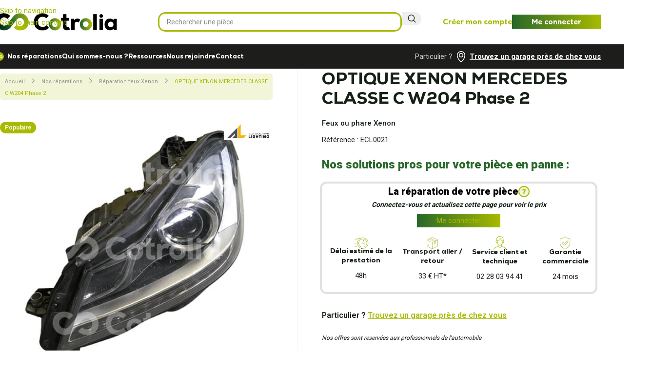

--- FILE ---
content_type: text/html; charset=UTF-8
request_url: https://www.cotrolia.com/produit/optique-xenon-mercedes-class-c-w204-phase-2/
body_size: 53471
content:
<!DOCTYPE html>
<html lang="fr-FR">
<head> <script type="text/javascript">
/* <![CDATA[ */
var gform;gform||(document.addEventListener("gform_main_scripts_loaded",function(){gform.scriptsLoaded=!0}),document.addEventListener("gform/theme/scripts_loaded",function(){gform.themeScriptsLoaded=!0}),window.addEventListener("DOMContentLoaded",function(){gform.domLoaded=!0}),gform={domLoaded:!1,scriptsLoaded:!1,themeScriptsLoaded:!1,isFormEditor:()=>"function"==typeof InitializeEditor,callIfLoaded:function(o){return!(!gform.domLoaded||!gform.scriptsLoaded||!gform.themeScriptsLoaded&&!gform.isFormEditor()||(gform.isFormEditor()&&console.warn("The use of gform.initializeOnLoaded() is deprecated in the form editor context and will be removed in Gravity Forms 3.1."),o(),0))},initializeOnLoaded:function(o){gform.callIfLoaded(o)||(document.addEventListener("gform_main_scripts_loaded",()=>{gform.scriptsLoaded=!0,gform.callIfLoaded(o)}),document.addEventListener("gform/theme/scripts_loaded",()=>{gform.themeScriptsLoaded=!0,gform.callIfLoaded(o)}),window.addEventListener("DOMContentLoaded",()=>{gform.domLoaded=!0,gform.callIfLoaded(o)}))},hooks:{action:{},filter:{}},addAction:function(o,r,e,t){gform.addHook("action",o,r,e,t)},addFilter:function(o,r,e,t){gform.addHook("filter",o,r,e,t)},doAction:function(o){gform.doHook("action",o,arguments)},applyFilters:function(o){return gform.doHook("filter",o,arguments)},removeAction:function(o,r){gform.removeHook("action",o,r)},removeFilter:function(o,r,e){gform.removeHook("filter",o,r,e)},addHook:function(o,r,e,t,n){null==gform.hooks[o][r]&&(gform.hooks[o][r]=[]);var d=gform.hooks[o][r];null==n&&(n=r+"_"+d.length),gform.hooks[o][r].push({tag:n,callable:e,priority:t=null==t?10:t})},doHook:function(r,o,e){var t;if(e=Array.prototype.slice.call(e,1),null!=gform.hooks[r][o]&&((o=gform.hooks[r][o]).sort(function(o,r){return o.priority-r.priority}),o.forEach(function(o){"function"!=typeof(t=o.callable)&&(t=window[t]),"action"==r?t.apply(null,e):e[0]=t.apply(null,e)})),"filter"==r)return e[0]},removeHook:function(o,r,t,n){var e;null!=gform.hooks[o][r]&&(e=(e=gform.hooks[o][r]).filter(function(o,r,e){return!!(null!=n&&n!=o.tag||null!=t&&t!=o.priority)}),gform.hooks[o][r]=e)}});
/* ]]> */
</script>
<meta charset="UTF-8"><script>if(navigator.userAgent.match(/MSIE|Internet Explorer/i)||navigator.userAgent.match(/Trident\/7\..*?rv:11/i)){var href=document.location.href;if(!href.match(/[?&]nowprocket/)){if(href.indexOf("?")==-1){if(href.indexOf("#")==-1){document.location.href=href+"?nowprocket=1"}else{document.location.href=href.replace("#","?nowprocket=1#")}}else{if(href.indexOf("#")==-1){document.location.href=href+"&nowprocket=1"}else{document.location.href=href.replace("#","&nowprocket=1#")}}}}</script><script>(()=>{class RocketLazyLoadScripts{constructor(){this.v="2.0.4",this.userEvents=["keydown","keyup","mousedown","mouseup","mousemove","mouseover","mouseout","touchmove","touchstart","touchend","touchcancel","wheel","click","dblclick","input"],this.attributeEvents=["onblur","onclick","oncontextmenu","ondblclick","onfocus","onmousedown","onmouseenter","onmouseleave","onmousemove","onmouseout","onmouseover","onmouseup","onmousewheel","onscroll","onsubmit"]}async t(){this.i(),this.o(),/iP(ad|hone)/.test(navigator.userAgent)&&this.h(),this.u(),this.l(this),this.m(),this.k(this),this.p(this),this._(),await Promise.all([this.R(),this.L()]),this.lastBreath=Date.now(),this.S(this),this.P(),this.D(),this.O(),this.M(),await this.C(this.delayedScripts.normal),await this.C(this.delayedScripts.defer),await this.C(this.delayedScripts.async),await this.T(),await this.F(),await this.j(),await this.A(),window.dispatchEvent(new Event("rocket-allScriptsLoaded")),this.everythingLoaded=!0,this.lastTouchEnd&&await new Promise(t=>setTimeout(t,500-Date.now()+this.lastTouchEnd)),this.I(),this.H(),this.U(),this.W()}i(){this.CSPIssue=sessionStorage.getItem("rocketCSPIssue"),document.addEventListener("securitypolicyviolation",t=>{this.CSPIssue||"script-src-elem"!==t.violatedDirective||"data"!==t.blockedURI||(this.CSPIssue=!0,sessionStorage.setItem("rocketCSPIssue",!0))},{isRocket:!0})}o(){window.addEventListener("pageshow",t=>{this.persisted=t.persisted,this.realWindowLoadedFired=!0},{isRocket:!0}),window.addEventListener("pagehide",()=>{this.onFirstUserAction=null},{isRocket:!0})}h(){let t;function e(e){t=e}window.addEventListener("touchstart",e,{isRocket:!0}),window.addEventListener("touchend",function i(o){o.changedTouches[0]&&t.changedTouches[0]&&Math.abs(o.changedTouches[0].pageX-t.changedTouches[0].pageX)<10&&Math.abs(o.changedTouches[0].pageY-t.changedTouches[0].pageY)<10&&o.timeStamp-t.timeStamp<200&&(window.removeEventListener("touchstart",e,{isRocket:!0}),window.removeEventListener("touchend",i,{isRocket:!0}),"INPUT"===o.target.tagName&&"text"===o.target.type||(o.target.dispatchEvent(new TouchEvent("touchend",{target:o.target,bubbles:!0})),o.target.dispatchEvent(new MouseEvent("mouseover",{target:o.target,bubbles:!0})),o.target.dispatchEvent(new PointerEvent("click",{target:o.target,bubbles:!0,cancelable:!0,detail:1,clientX:o.changedTouches[0].clientX,clientY:o.changedTouches[0].clientY})),event.preventDefault()))},{isRocket:!0})}q(t){this.userActionTriggered||("mousemove"!==t.type||this.firstMousemoveIgnored?"keyup"===t.type||"mouseover"===t.type||"mouseout"===t.type||(this.userActionTriggered=!0,this.onFirstUserAction&&this.onFirstUserAction()):this.firstMousemoveIgnored=!0),"click"===t.type&&t.preventDefault(),t.stopPropagation(),t.stopImmediatePropagation(),"touchstart"===this.lastEvent&&"touchend"===t.type&&(this.lastTouchEnd=Date.now()),"click"===t.type&&(this.lastTouchEnd=0),this.lastEvent=t.type,t.composedPath&&t.composedPath()[0].getRootNode()instanceof ShadowRoot&&(t.rocketTarget=t.composedPath()[0]),this.savedUserEvents.push(t)}u(){this.savedUserEvents=[],this.userEventHandler=this.q.bind(this),this.userEvents.forEach(t=>window.addEventListener(t,this.userEventHandler,{passive:!1,isRocket:!0})),document.addEventListener("visibilitychange",this.userEventHandler,{isRocket:!0})}U(){this.userEvents.forEach(t=>window.removeEventListener(t,this.userEventHandler,{passive:!1,isRocket:!0})),document.removeEventListener("visibilitychange",this.userEventHandler,{isRocket:!0}),this.savedUserEvents.forEach(t=>{(t.rocketTarget||t.target).dispatchEvent(new window[t.constructor.name](t.type,t))})}m(){const t="return false",e=Array.from(this.attributeEvents,t=>"data-rocket-"+t),i="["+this.attributeEvents.join("],[")+"]",o="[data-rocket-"+this.attributeEvents.join("],[data-rocket-")+"]",s=(e,i,o)=>{o&&o!==t&&(e.setAttribute("data-rocket-"+i,o),e["rocket"+i]=new Function("event",o),e.setAttribute(i,t))};new MutationObserver(t=>{for(const n of t)"attributes"===n.type&&(n.attributeName.startsWith("data-rocket-")||this.everythingLoaded?n.attributeName.startsWith("data-rocket-")&&this.everythingLoaded&&this.N(n.target,n.attributeName.substring(12)):s(n.target,n.attributeName,n.target.getAttribute(n.attributeName))),"childList"===n.type&&n.addedNodes.forEach(t=>{if(t.nodeType===Node.ELEMENT_NODE)if(this.everythingLoaded)for(const i of[t,...t.querySelectorAll(o)])for(const t of i.getAttributeNames())e.includes(t)&&this.N(i,t.substring(12));else for(const e of[t,...t.querySelectorAll(i)])for(const t of e.getAttributeNames())this.attributeEvents.includes(t)&&s(e,t,e.getAttribute(t))})}).observe(document,{subtree:!0,childList:!0,attributeFilter:[...this.attributeEvents,...e]})}I(){this.attributeEvents.forEach(t=>{document.querySelectorAll("[data-rocket-"+t+"]").forEach(e=>{this.N(e,t)})})}N(t,e){const i=t.getAttribute("data-rocket-"+e);i&&(t.setAttribute(e,i),t.removeAttribute("data-rocket-"+e))}k(t){Object.defineProperty(HTMLElement.prototype,"onclick",{get(){return this.rocketonclick||null},set(e){this.rocketonclick=e,this.setAttribute(t.everythingLoaded?"onclick":"data-rocket-onclick","this.rocketonclick(event)")}})}S(t){function e(e,i){let o=e[i];e[i]=null,Object.defineProperty(e,i,{get:()=>o,set(s){t.everythingLoaded?o=s:e["rocket"+i]=o=s}})}e(document,"onreadystatechange"),e(window,"onload"),e(window,"onpageshow");try{Object.defineProperty(document,"readyState",{get:()=>t.rocketReadyState,set(e){t.rocketReadyState=e},configurable:!0}),document.readyState="loading"}catch(t){console.log("WPRocket DJE readyState conflict, bypassing")}}l(t){this.originalAddEventListener=EventTarget.prototype.addEventListener,this.originalRemoveEventListener=EventTarget.prototype.removeEventListener,this.savedEventListeners=[],EventTarget.prototype.addEventListener=function(e,i,o){o&&o.isRocket||!t.B(e,this)&&!t.userEvents.includes(e)||t.B(e,this)&&!t.userActionTriggered||e.startsWith("rocket-")||t.everythingLoaded?t.originalAddEventListener.call(this,e,i,o):(t.savedEventListeners.push({target:this,remove:!1,type:e,func:i,options:o}),"mouseenter"!==e&&"mouseleave"!==e||t.originalAddEventListener.call(this,e,t.savedUserEvents.push,o))},EventTarget.prototype.removeEventListener=function(e,i,o){o&&o.isRocket||!t.B(e,this)&&!t.userEvents.includes(e)||t.B(e,this)&&!t.userActionTriggered||e.startsWith("rocket-")||t.everythingLoaded?t.originalRemoveEventListener.call(this,e,i,o):t.savedEventListeners.push({target:this,remove:!0,type:e,func:i,options:o})}}J(t,e){this.savedEventListeners=this.savedEventListeners.filter(i=>{let o=i.type,s=i.target||window;return e!==o||t!==s||(this.B(o,s)&&(i.type="rocket-"+o),this.$(i),!1)})}H(){EventTarget.prototype.addEventListener=this.originalAddEventListener,EventTarget.prototype.removeEventListener=this.originalRemoveEventListener,this.savedEventListeners.forEach(t=>this.$(t))}$(t){t.remove?this.originalRemoveEventListener.call(t.target,t.type,t.func,t.options):this.originalAddEventListener.call(t.target,t.type,t.func,t.options)}p(t){let e;function i(e){return t.everythingLoaded?e:e.split(" ").map(t=>"load"===t||t.startsWith("load.")?"rocket-jquery-load":t).join(" ")}function o(o){function s(e){const s=o.fn[e];o.fn[e]=o.fn.init.prototype[e]=function(){return this[0]===window&&t.userActionTriggered&&("string"==typeof arguments[0]||arguments[0]instanceof String?arguments[0]=i(arguments[0]):"object"==typeof arguments[0]&&Object.keys(arguments[0]).forEach(t=>{const e=arguments[0][t];delete arguments[0][t],arguments[0][i(t)]=e})),s.apply(this,arguments),this}}if(o&&o.fn&&!t.allJQueries.includes(o)){const e={DOMContentLoaded:[],"rocket-DOMContentLoaded":[]};for(const t in e)document.addEventListener(t,()=>{e[t].forEach(t=>t())},{isRocket:!0});o.fn.ready=o.fn.init.prototype.ready=function(i){function s(){parseInt(o.fn.jquery)>2?setTimeout(()=>i.bind(document)(o)):i.bind(document)(o)}return"function"==typeof i&&(t.realDomReadyFired?!t.userActionTriggered||t.fauxDomReadyFired?s():e["rocket-DOMContentLoaded"].push(s):e.DOMContentLoaded.push(s)),o([])},s("on"),s("one"),s("off"),t.allJQueries.push(o)}e=o}t.allJQueries=[],o(window.jQuery),Object.defineProperty(window,"jQuery",{get:()=>e,set(t){o(t)}})}P(){const t=new Map;document.write=document.writeln=function(e){const i=document.currentScript,o=document.createRange(),s=i.parentElement;let n=t.get(i);void 0===n&&(n=i.nextSibling,t.set(i,n));const c=document.createDocumentFragment();o.setStart(c,0),c.appendChild(o.createContextualFragment(e)),s.insertBefore(c,n)}}async R(){return new Promise(t=>{this.userActionTriggered?t():this.onFirstUserAction=t})}async L(){return new Promise(t=>{document.addEventListener("DOMContentLoaded",()=>{this.realDomReadyFired=!0,t()},{isRocket:!0})})}async j(){return this.realWindowLoadedFired?Promise.resolve():new Promise(t=>{window.addEventListener("load",t,{isRocket:!0})})}M(){this.pendingScripts=[];this.scriptsMutationObserver=new MutationObserver(t=>{for(const e of t)e.addedNodes.forEach(t=>{"SCRIPT"!==t.tagName||t.noModule||t.isWPRocket||this.pendingScripts.push({script:t,promise:new Promise(e=>{const i=()=>{const i=this.pendingScripts.findIndex(e=>e.script===t);i>=0&&this.pendingScripts.splice(i,1),e()};t.addEventListener("load",i,{isRocket:!0}),t.addEventListener("error",i,{isRocket:!0}),setTimeout(i,1e3)})})})}),this.scriptsMutationObserver.observe(document,{childList:!0,subtree:!0})}async F(){await this.X(),this.pendingScripts.length?(await this.pendingScripts[0].promise,await this.F()):this.scriptsMutationObserver.disconnect()}D(){this.delayedScripts={normal:[],async:[],defer:[]},document.querySelectorAll("script[type$=rocketlazyloadscript]").forEach(t=>{t.hasAttribute("data-rocket-src")?t.hasAttribute("async")&&!1!==t.async?this.delayedScripts.async.push(t):t.hasAttribute("defer")&&!1!==t.defer||"module"===t.getAttribute("data-rocket-type")?this.delayedScripts.defer.push(t):this.delayedScripts.normal.push(t):this.delayedScripts.normal.push(t)})}async _(){await this.L();let t=[];document.querySelectorAll("script[type$=rocketlazyloadscript][data-rocket-src]").forEach(e=>{let i=e.getAttribute("data-rocket-src");if(i&&!i.startsWith("data:")){i.startsWith("//")&&(i=location.protocol+i);try{const o=new URL(i).origin;o!==location.origin&&t.push({src:o,crossOrigin:e.crossOrigin||"module"===e.getAttribute("data-rocket-type")})}catch(t){}}}),t=[...new Map(t.map(t=>[JSON.stringify(t),t])).values()],this.Y(t,"preconnect")}async G(t){if(await this.K(),!0!==t.noModule||!("noModule"in HTMLScriptElement.prototype))return new Promise(e=>{let i;function o(){(i||t).setAttribute("data-rocket-status","executed"),e()}try{if(navigator.userAgent.includes("Firefox/")||""===navigator.vendor||this.CSPIssue)i=document.createElement("script"),[...t.attributes].forEach(t=>{let e=t.nodeName;"type"!==e&&("data-rocket-type"===e&&(e="type"),"data-rocket-src"===e&&(e="src"),i.setAttribute(e,t.nodeValue))}),t.text&&(i.text=t.text),t.nonce&&(i.nonce=t.nonce),i.hasAttribute("src")?(i.addEventListener("load",o,{isRocket:!0}),i.addEventListener("error",()=>{i.setAttribute("data-rocket-status","failed-network"),e()},{isRocket:!0}),setTimeout(()=>{i.isConnected||e()},1)):(i.text=t.text,o()),i.isWPRocket=!0,t.parentNode.replaceChild(i,t);else{const i=t.getAttribute("data-rocket-type"),s=t.getAttribute("data-rocket-src");i?(t.type=i,t.removeAttribute("data-rocket-type")):t.removeAttribute("type"),t.addEventListener("load",o,{isRocket:!0}),t.addEventListener("error",i=>{this.CSPIssue&&i.target.src.startsWith("data:")?(console.log("WPRocket: CSP fallback activated"),t.removeAttribute("src"),this.G(t).then(e)):(t.setAttribute("data-rocket-status","failed-network"),e())},{isRocket:!0}),s?(t.fetchPriority="high",t.removeAttribute("data-rocket-src"),t.src=s):t.src="data:text/javascript;base64,"+window.btoa(unescape(encodeURIComponent(t.text)))}}catch(i){t.setAttribute("data-rocket-status","failed-transform"),e()}});t.setAttribute("data-rocket-status","skipped")}async C(t){const e=t.shift();return e?(e.isConnected&&await this.G(e),this.C(t)):Promise.resolve()}O(){this.Y([...this.delayedScripts.normal,...this.delayedScripts.defer,...this.delayedScripts.async],"preload")}Y(t,e){this.trash=this.trash||[];let i=!0;var o=document.createDocumentFragment();t.forEach(t=>{const s=t.getAttribute&&t.getAttribute("data-rocket-src")||t.src;if(s&&!s.startsWith("data:")){const n=document.createElement("link");n.href=s,n.rel=e,"preconnect"!==e&&(n.as="script",n.fetchPriority=i?"high":"low"),t.getAttribute&&"module"===t.getAttribute("data-rocket-type")&&(n.crossOrigin=!0),t.crossOrigin&&(n.crossOrigin=t.crossOrigin),t.integrity&&(n.integrity=t.integrity),t.nonce&&(n.nonce=t.nonce),o.appendChild(n),this.trash.push(n),i=!1}}),document.head.appendChild(o)}W(){this.trash.forEach(t=>t.remove())}async T(){try{document.readyState="interactive"}catch(t){}this.fauxDomReadyFired=!0;try{await this.K(),this.J(document,"readystatechange"),document.dispatchEvent(new Event("rocket-readystatechange")),await this.K(),document.rocketonreadystatechange&&document.rocketonreadystatechange(),await this.K(),this.J(document,"DOMContentLoaded"),document.dispatchEvent(new Event("rocket-DOMContentLoaded")),await this.K(),this.J(window,"DOMContentLoaded"),window.dispatchEvent(new Event("rocket-DOMContentLoaded"))}catch(t){console.error(t)}}async A(){try{document.readyState="complete"}catch(t){}try{await this.K(),this.J(document,"readystatechange"),document.dispatchEvent(new Event("rocket-readystatechange")),await this.K(),document.rocketonreadystatechange&&document.rocketonreadystatechange(),await this.K(),this.J(window,"load"),window.dispatchEvent(new Event("rocket-load")),await this.K(),window.rocketonload&&window.rocketonload(),await this.K(),this.allJQueries.forEach(t=>t(window).trigger("rocket-jquery-load")),await this.K(),this.J(window,"pageshow");const t=new Event("rocket-pageshow");t.persisted=this.persisted,window.dispatchEvent(t),await this.K(),window.rocketonpageshow&&window.rocketonpageshow({persisted:this.persisted})}catch(t){console.error(t)}}async K(){Date.now()-this.lastBreath>45&&(await this.X(),this.lastBreath=Date.now())}async X(){return document.hidden?new Promise(t=>setTimeout(t)):new Promise(t=>requestAnimationFrame(t))}B(t,e){return e===document&&"readystatechange"===t||(e===document&&"DOMContentLoaded"===t||(e===window&&"DOMContentLoaded"===t||(e===window&&"load"===t||e===window&&"pageshow"===t)))}static run(){(new RocketLazyLoadScripts).t()}}RocketLazyLoadScripts.run()})();</script>
	
	<link rel="profile" href="https://gmpg.org/xfn/11">
	

	<meta name='robots' content='index, follow, max-image-preview:large, max-snippet:-1, max-video-preview:-1' />
	<style>img:is([sizes="auto" i], [sizes^="auto," i]) { contain-intrinsic-size: 3000px 1500px }</style>
	
<!-- Google Tag Manager for WordPress by gtm4wp.com -->
<script data-cfasync="false" data-pagespeed-no-defer>
	var gtm4wp_datalayer_name = "dataLayer";
	var dataLayer = dataLayer || [];
</script>
<!-- End Google Tag Manager for WordPress by gtm4wp.com -->
	<!-- This site is optimized with the Yoast SEO plugin v26.2 - https://yoast.com/wordpress/plugins/seo/ -->
	<title>OPTIQUE XENON MERCEDES CLASSE C W204 Phase 2 - Réparation électronique auto</title>
<link data-rocket-preload as="style" href="https://fonts.googleapis.com/css?family=Roboto%3A400%2C600%2C100%2C300%2C500%2C700%2C900&#038;display=swap" rel="preload">
<link href="https://fonts.googleapis.com/css?family=Roboto%3A400%2C600%2C100%2C300%2C500%2C700%2C900&#038;display=swap" media="print" onload="this.media=&#039;all&#039;" rel="stylesheet">
<noscript><link rel="stylesheet" href="https://fonts.googleapis.com/css?family=Roboto%3A400%2C600%2C100%2C300%2C500%2C700%2C900&#038;display=swap"></noscript>
	<meta name="description" content="Feux Xenon de Mercedes Classe C défectueux ? Confiez la réparation à nos électroniciens experts et bénéficiez d&#039;une intervention rapide et fiable." />
	<link rel="canonical" href="https://www.cotrolia.com/produit/optique-xenon-mercedes-class-c-w204-phase-2/" />
	<meta property="og:locale" content="fr_FR" />
	<meta property="og:type" content="article" />
	<meta property="og:title" content="OPTIQUE XENON MERCEDES CLASSE C W204 Phase 2 - Réparation électronique auto" />
	<meta property="og:description" content="Feux Xenon de Mercedes Classe C défectueux ? Confiez la réparation à nos électroniciens experts et bénéficiez d&#039;une intervention rapide et fiable." />
	<meta property="og:url" content="https://www.cotrolia.com/produit/optique-xenon-mercedes-class-c-w204-phase-2/" />
	<meta property="og:site_name" content="Réparation électronique automobile - Cotrolia" />
	<meta property="article:publisher" content="https://www.facebook.com/cotrolia" />
	<meta property="article:modified_time" content="2024-09-13T12:12:39+00:00" />
	<meta property="og:image" content="https://www.cotrolia.com/wp-content/uploads/2025/02/ECL0021-OPTIQUE-XENON-MERCEDES-CLASSE-C-W204-Phase-2.jpg" />
	<meta property="og:image:width" content="700" />
	<meta property="og:image:height" content="700" />
	<meta property="og:image:type" content="image/jpeg" />
	<meta name="twitter:card" content="summary_large_image" />
	<meta name="twitter:label1" content="Durée de lecture estimée" />
	<meta name="twitter:data1" content="2 minutes" />
	<script type="application/ld+json" class="yoast-schema-graph">{"@context":"https://schema.org","@graph":[{"@type":"WebPage","@id":"https://www.cotrolia.com/produit/optique-xenon-mercedes-class-c-w204-phase-2/","url":"https://www.cotrolia.com/produit/optique-xenon-mercedes-class-c-w204-phase-2/","name":"OPTIQUE XENON MERCEDES CLASSE C W204 Phase 2 - Réparation électronique auto","isPartOf":{"@id":"https://www.cotrolia.com/#website"},"primaryImageOfPage":{"@id":"https://www.cotrolia.com/produit/optique-xenon-mercedes-class-c-w204-phase-2/#primaryimage"},"image":{"@id":"https://www.cotrolia.com/produit/optique-xenon-mercedes-class-c-w204-phase-2/#primaryimage"},"thumbnailUrl":"https://www.cotrolia.com/wp-content/uploads/2025/04/ECL0021-OPTIQUE-XENON-MERCEDES-CLASSE-C-W204-Phase-2.jpg","datePublished":"2023-08-30T10:13:20+00:00","dateModified":"2024-09-13T12:12:39+00:00","description":"Feux Xenon de Mercedes Classe C défectueux ? Confiez la réparation à nos électroniciens experts et bénéficiez d'une intervention rapide et fiable.","breadcrumb":{"@id":"https://www.cotrolia.com/produit/optique-xenon-mercedes-class-c-w204-phase-2/#breadcrumb"},"inLanguage":"fr-FR","potentialAction":[{"@type":"ReadAction","target":["https://www.cotrolia.com/produit/optique-xenon-mercedes-class-c-w204-phase-2/"]}]},{"@type":"ImageObject","inLanguage":"fr-FR","@id":"https://www.cotrolia.com/produit/optique-xenon-mercedes-class-c-w204-phase-2/#primaryimage","url":"https://www.cotrolia.com/wp-content/uploads/2025/04/ECL0021-OPTIQUE-XENON-MERCEDES-CLASSE-C-W204-Phase-2.jpg","contentUrl":"https://www.cotrolia.com/wp-content/uploads/2025/04/ECL0021-OPTIQUE-XENON-MERCEDES-CLASSE-C-W204-Phase-2.jpg","width":700,"height":700,"caption":"OPTIQUE XENON MERCEDES CLASSE C W204 Phase 2"},{"@type":"BreadcrumbList","@id":"https://www.cotrolia.com/produit/optique-xenon-mercedes-class-c-w204-phase-2/#breadcrumb","itemListElement":[{"@type":"ListItem","position":1,"name":"Accueil","item":"https://www.cotrolia.com/"},{"@type":"ListItem","position":2,"name":"Nos réparations","item":"https://www.cotrolia.com/nos-reparations/"},{"@type":"ListItem","position":3,"name":"Réparation feux Xenon","item":"https://www.cotrolia.com/cp/eclairage/feux-xenon/"},{"@type":"ListItem","position":4,"name":"OPTIQUE XENON MERCEDES CLASSE C W204 Phase 2"}]},{"@type":"WebSite","@id":"https://www.cotrolia.com/#website","url":"https://www.cotrolia.com/","name":"Réparation électronique automobile - Cotrolia","description":"Réparation électronique Automobile","publisher":{"@id":"https://www.cotrolia.com/#organization"},"alternateName":"COTROLIA","potentialAction":[{"@type":"SearchAction","target":{"@type":"EntryPoint","urlTemplate":"https://www.cotrolia.com/?s={search_term_string}"},"query-input":{"@type":"PropertyValueSpecification","valueRequired":true,"valueName":"search_term_string"}}],"inLanguage":"fr-FR"},{"@type":"Organization","@id":"https://www.cotrolia.com/#organization","name":"COTROLIA","url":"https://www.cotrolia.com/","logo":{"@type":"ImageObject","inLanguage":"fr-FR","@id":"https://www.cotrolia.com/#/schema/logo/image/","url":"https://www.cotrolia.com/wp-content/uploads/2023/05/logo-cotrolia.png","contentUrl":"https://www.cotrolia.com/wp-content/uploads/2023/05/logo-cotrolia.png","width":292,"height":214,"caption":"COTROLIA"},"image":{"@id":"https://www.cotrolia.com/#/schema/logo/image/"},"sameAs":["https://www.facebook.com/cotrolia","https://www.linkedin.com/company/cotrolia/"]}]}</script>
	<!-- / Yoast SEO plugin. -->


<link rel='dns-prefetch' href='//fonts.googleapis.com' />
<link href='https://fonts.gstatic.com' crossorigin rel='preconnect' />
<link data-minify="1" rel='stylesheet' id='gform_basic-css' href='https://www.cotrolia.com/wp-content/cache/background-css/1/www.cotrolia.com/wp-content/cache/min/1/wp-content/plugins/gravityforms/assets/css/dist/basic.min.css?ver=1762157995&wpr_t=1762171511' type='text/css' media='all' />
<link rel='stylesheet' id='gform_theme_components-css' href='https://www.cotrolia.com/wp-content/plugins/gravityforms/assets/css/dist/theme-components.min.css?ver=2.9.21' type='text/css' media='all' />
<link rel='stylesheet' id='gform_theme-css' href='https://www.cotrolia.com/wp-content/cache/background-css/1/www.cotrolia.com/wp-content/plugins/gravityforms/assets/css/dist/theme.min.css?ver=2.9.21&wpr_t=1762171511' type='text/css' media='all' />
<link data-minify="1" rel='stylesheet' id='dce-dynamic-visibility-style-css' href='https://www.cotrolia.com/wp-content/cache/min/1/wp-content/plugins/dynamic-visibility-for-elementor/assets/css/dynamic-visibility.css?ver=1762157995' type='text/css' media='all' />
<style id='safe-svg-svg-icon-style-inline-css' type='text/css'>
.safe-svg-cover{text-align:center}.safe-svg-cover .safe-svg-inside{display:inline-block;max-width:100%}.safe-svg-cover svg{fill:currentColor;height:100%;max-height:100%;max-width:100%;width:100%}

</style>
<link data-minify="1" rel='stylesheet' id='agile-store-locator-init-css' href='https://www.cotrolia.com/wp-content/cache/min/1/wp-content/plugins/agile-store-locator/public/css/init.css?ver=1762157995' type='text/css' media='all' />
<link data-minify="1" rel='stylesheet' id='dashicons-css' href='https://www.cotrolia.com/wp-content/cache/min/1/wp-includes/css/dashicons.min.css?ver=1762157995' type='text/css' media='all' />
<style id='woocommerce-inline-inline-css' type='text/css'>
.woocommerce form .form-row .required { visibility: visible; }
</style>
<link rel='stylesheet' id='wpml-legacy-horizontal-list-0-css' href='https://www.cotrolia.com/wp-content/plugins/sitepress-multilingual-cms/templates/language-switchers/legacy-list-horizontal/style.min.css?ver=1' type='text/css' media='all' />
<link data-minify="1" rel='stylesheet' id='gs-shortcodes-style-css' href='https://www.cotrolia.com/wp-content/cache/min/1/wp-content/plugins/guestapp/assets/css/shortcodes.css?ver=1762157995' type='text/css' media='all' />
<link data-minify="1" rel='stylesheet' id='gs-shortcodes-mobile-style-css' href='https://www.cotrolia.com/wp-content/cache/min/1/wp-content/plugins/guestapp/assets/css/mobile.css?ver=1762157995' type='text/css' media='all' />
<link data-minify="1" rel='stylesheet' id='gs-carousel-css-css' href='https://www.cotrolia.com/wp-content/cache/min/1/wp-content/plugins/guestapp/assets/css/slick/slick.css?ver=1762157995' type='text/css' media='all' />
<link data-minify="1" rel='stylesheet' id='gs-carousel-theme-css-css' href='https://www.cotrolia.com/wp-content/cache/background-css/1/www.cotrolia.com/wp-content/cache/min/1/wp-content/plugins/guestapp/assets/css/slick/slick-theme.css?ver=1762157995&wpr_t=1762171511' type='text/css' media='all' />
<link data-minify="1" rel='stylesheet' id='elementor-icons-css' href='https://www.cotrolia.com/wp-content/cache/min/1/wp-content/plugins/elementor/assets/lib/eicons/css/elementor-icons.min.css?ver=1762157995' type='text/css' media='all' />
<link rel='stylesheet' id='elementor-frontend-css' href='https://www.cotrolia.com/wp-content/plugins/elementor/assets/css/frontend.min.css?ver=3.32.5' type='text/css' media='all' />
<link data-minify="1" rel='stylesheet' id='elementor-post-6-css' href='https://www.cotrolia.com/wp-content/cache/min/1/wp-content/uploads/elementor/css/post-6.css?ver=1762157995' type='text/css' media='all' />
<link data-minify="1" rel='stylesheet' id='-sl-bootstrap-css' href='https://www.cotrolia.com/wp-content/cache/min/1/wp-content/plugins/agile-store-locator/public/css/sl-bootstrap.css?ver=1762157995' type='text/css' media='all' />
<link rel='stylesheet' id='wd-style-base-css' href='https://www.cotrolia.com/wp-content/cache/background-css/1/www.cotrolia.com/wp-content/themes/woodmart/css/parts/base.min.css?ver=8.3.4&wpr_t=1762171511' type='text/css' media='all' />
<link rel='stylesheet' id='wd-helpers-wpb-elem-css' href='https://www.cotrolia.com/wp-content/themes/woodmart/css/parts/helpers-wpb-elem.min.css?ver=8.3.4' type='text/css' media='all' />
<link rel='stylesheet' id='wd-wpml-css' href='https://www.cotrolia.com/wp-content/themes/woodmart/css/parts/int-wpml.min.css?ver=8.3.4' type='text/css' media='all' />
<link rel='stylesheet' id='wd-int-wpml-curr-switch-css' href='https://www.cotrolia.com/wp-content/themes/woodmart/css/parts/int-wpml-curr-switch.min.css?ver=8.3.4' type='text/css' media='all' />
<link rel='stylesheet' id='wd-elementor-base-css' href='https://www.cotrolia.com/wp-content/themes/woodmart/css/parts/int-elem-base.min.css?ver=8.3.4' type='text/css' media='all' />
<link rel='stylesheet' id='wd-int-wordfence-css' href='https://www.cotrolia.com/wp-content/themes/woodmart/css/parts/int-wordfence.min.css?ver=8.3.4' type='text/css' media='all' />
<link rel='stylesheet' id='wd-woocommerce-base-css' href='https://www.cotrolia.com/wp-content/themes/woodmart/css/parts/woocommerce-base.min.css?ver=8.3.4' type='text/css' media='all' />
<link rel='stylesheet' id='wd-mod-star-rating-css' href='https://www.cotrolia.com/wp-content/themes/woodmart/css/parts/mod-star-rating.min.css?ver=8.3.4' type='text/css' media='all' />
<link rel='stylesheet' id='wd-woocommerce-block-notices-css' href='https://www.cotrolia.com/wp-content/themes/woodmart/css/parts/woo-mod-block-notices.min.css?ver=8.3.4' type='text/css' media='all' />
<link rel='stylesheet' id='wd-woo-mod-quantity-css' href='https://www.cotrolia.com/wp-content/themes/woodmart/css/parts/woo-mod-quantity.min.css?ver=8.3.4' type='text/css' media='all' />
<link rel='stylesheet' id='wd-woo-single-prod-el-base-css' href='https://www.cotrolia.com/wp-content/themes/woodmart/css/parts/woo-single-prod-el-base.min.css?ver=8.3.4' type='text/css' media='all' />
<link rel='stylesheet' id='wd-woo-mod-stock-status-css' href='https://www.cotrolia.com/wp-content/themes/woodmart/css/parts/woo-mod-stock-status.min.css?ver=8.3.4' type='text/css' media='all' />
<link rel='stylesheet' id='wd-woo-mod-shop-attributes-css' href='https://www.cotrolia.com/wp-content/themes/woodmart/css/parts/woo-mod-shop-attributes.min.css?ver=8.3.4' type='text/css' media='all' />
<link rel='stylesheet' id='wd-opt-carousel-disable-css' href='https://www.cotrolia.com/wp-content/themes/woodmart/css/parts/opt-carousel-disable.min.css?ver=8.3.4' type='text/css' media='all' />
<link rel='stylesheet' id='child-style-css' href='https://www.cotrolia.com/wp-content/cache/background-css/1/www.cotrolia.com/wp-content/themes/cotrolia-child/style.min.css?ver=8.3.4&wpr_t=1762171511' type='text/css' media='all' />
<link rel='stylesheet' id='wd-header-base-css' href='https://www.cotrolia.com/wp-content/themes/woodmart/css/parts/header-base.min.css?ver=8.3.4' type='text/css' media='all' />
<link rel='stylesheet' id='wd-mod-tools-css' href='https://www.cotrolia.com/wp-content/themes/woodmart/css/parts/mod-tools.min.css?ver=8.3.4' type='text/css' media='all' />
<link rel='stylesheet' id='wd-header-search-css' href='https://www.cotrolia.com/wp-content/themes/woodmart/css/parts/header-el-search.min.css?ver=8.3.4' type='text/css' media='all' />
<link rel='stylesheet' id='wd-header-search-form-css' href='https://www.cotrolia.com/wp-content/themes/woodmart/css/parts/header-el-search-form.min.css?ver=8.3.4' type='text/css' media='all' />
<link rel='stylesheet' id='wd-wd-search-form-css' href='https://www.cotrolia.com/wp-content/themes/woodmart/css/parts/wd-search-form.min.css?ver=8.3.4' type='text/css' media='all' />
<link rel='stylesheet' id='wd-wd-search-results-css' href='https://www.cotrolia.com/wp-content/themes/woodmart/css/parts/wd-search-results.min.css?ver=8.3.4' type='text/css' media='all' />
<link rel='stylesheet' id='wd-wd-search-dropdown-css' href='https://www.cotrolia.com/wp-content/themes/woodmart/css/parts/wd-search-dropdown.min.css?ver=8.3.4' type='text/css' media='all' />
<link rel='stylesheet' id='wd-header-elements-base-css' href='https://www.cotrolia.com/wp-content/themes/woodmart/css/parts/header-el-base.min.css?ver=8.3.4' type='text/css' media='all' />
<link rel='stylesheet' id='wd-button-css' href='https://www.cotrolia.com/wp-content/themes/woodmart/css/parts/el-button.min.css?ver=8.3.4' type='text/css' media='all' />
<link rel='stylesheet' id='wd-header-mobile-nav-dropdown-css' href='https://www.cotrolia.com/wp-content/themes/woodmart/css/parts/header-el-mobile-nav-dropdown.min.css?ver=8.3.4' type='text/css' media='all' />
<link rel='stylesheet' id='wd-bg-navigation-css' href='https://www.cotrolia.com/wp-content/themes/woodmart/css/parts/bg-navigation.min.css?ver=8.3.4' type='text/css' media='all' />
<link rel='stylesheet' id='wd-mod-nav-menu-label-css' href='https://www.cotrolia.com/wp-content/themes/woodmart/css/parts/mod-nav-menu-label.min.css?ver=8.3.4' type='text/css' media='all' />
<link rel='stylesheet' id='wd-woo-single-prod-builder-css' href='https://www.cotrolia.com/wp-content/themes/woodmart/css/parts/woo-single-prod-builder.min.css?ver=8.3.4' type='text/css' media='all' />
<link rel='stylesheet' id='wd-woo-single-prod-el-gallery-css' href='https://www.cotrolia.com/wp-content/themes/woodmart/css/parts/woo-single-prod-el-gallery.min.css?ver=8.3.4' type='text/css' media='all' />
<link rel='stylesheet' id='wd-swiper-css' href='https://www.cotrolia.com/wp-content/themes/woodmart/css/parts/lib-swiper.min.css?ver=8.3.4' type='text/css' media='all' />
<link rel='stylesheet' id='wd-swiper-arrows-css' href='https://www.cotrolia.com/wp-content/themes/woodmart/css/parts/lib-swiper-arrows.min.css?ver=8.3.4' type='text/css' media='all' />
<link rel='stylesheet' id='wd-text-block-css' href='https://www.cotrolia.com/wp-content/themes/woodmart/css/parts/el-text-block.min.css?ver=8.3.4' type='text/css' media='all' />
<link rel='stylesheet' id='wd-accordion-css' href='https://www.cotrolia.com/wp-content/themes/woodmart/css/parts/el-accordion.min.css?ver=8.3.4' type='text/css' media='all' />
<link rel='stylesheet' id='wd-info-box-css' href='https://www.cotrolia.com/wp-content/themes/woodmart/css/parts/el-info-box.min.css?ver=8.3.4' type='text/css' media='all' />
<link rel='stylesheet' id='wd-woo-single-prod-el-reviews-css' href='https://www.cotrolia.com/wp-content/themes/woodmart/css/parts/woo-single-prod-el-reviews.min.css?ver=8.3.4' type='text/css' media='all' />
<link rel='stylesheet' id='wd-woo-single-prod-el-reviews-style-1-css' href='https://www.cotrolia.com/wp-content/themes/woodmart/css/parts/woo-single-prod-el-reviews-style-1.min.css?ver=8.3.4' type='text/css' media='all' />
<link rel='stylesheet' id='wd-tabs-css' href='https://www.cotrolia.com/wp-content/themes/woodmart/css/parts/el-tabs.min.css?ver=8.3.4' type='text/css' media='all' />
<link rel='stylesheet' id='wd-woo-single-prod-el-tabs-opt-layout-tabs-css' href='https://www.cotrolia.com/wp-content/themes/woodmart/css/parts/woo-single-prod-el-tabs-opt-layout-tabs.min.css?ver=8.3.4' type='text/css' media='all' />
<link rel='stylesheet' id='wd-section-title-css' href='https://www.cotrolia.com/wp-content/themes/woodmart/css/parts/el-section-title.min.css?ver=8.3.4' type='text/css' media='all' />
<link rel='stylesheet' id='wd-mod-animations-keyframes-css' href='https://www.cotrolia.com/wp-content/themes/woodmart/css/parts/mod-animations-keyframes.min.css?ver=8.3.4' type='text/css' media='all' />
<link rel='stylesheet' id='wd-image-hotspot-css' href='https://www.cotrolia.com/wp-content/themes/woodmart/css/parts/el-hotspot.min.css?ver=8.3.4' type='text/css' media='all' />
<link rel='stylesheet' id='wd-mod-more-description-css' href='https://www.cotrolia.com/wp-content/themes/woodmart/css/parts/mod-more-description.min.css?ver=8.3.4' type='text/css' media='all' />
<link rel='stylesheet' id='wd-product-loop-css' href='https://www.cotrolia.com/wp-content/themes/woodmart/css/parts/woo-product-loop.min.css?ver=8.3.4' type='text/css' media='all' />
<link rel='stylesheet' id='wd-product-loop-alt-css' href='https://www.cotrolia.com/wp-content/themes/woodmart/css/parts/woo-product-loop-alt.min.css?ver=8.3.4' type='text/css' media='all' />
<link rel='stylesheet' id='wd-banner-css' href='https://www.cotrolia.com/wp-content/themes/woodmart/css/parts/el-banner.min.css?ver=8.3.4' type='text/css' media='all' />
<link rel='stylesheet' id='wd-banner-hover-zoom-css' href='https://www.cotrolia.com/wp-content/themes/woodmart/css/parts/el-banner-hover-zoom.min.css?ver=8.3.4' type='text/css' media='all' />
<link rel='stylesheet' id='wd-banner-btn-hover-css' href='https://www.cotrolia.com/wp-content/themes/woodmart/css/parts/el-banner-btn-hover.min.css?ver=8.3.4' type='text/css' media='all' />
<link rel='stylesheet' id='wd-footer-base-css' href='https://www.cotrolia.com/wp-content/themes/woodmart/css/parts/footer-base.min.css?ver=8.3.4' type='text/css' media='all' />
<link rel='stylesheet' id='wd-social-icons-css' href='https://www.cotrolia.com/wp-content/themes/woodmart/css/parts/el-social-icons.min.css?ver=8.3.4' type='text/css' media='all' />
<link rel='stylesheet' id='wd-social-icons-styles-css' href='https://www.cotrolia.com/wp-content/themes/woodmart/css/parts/el-social-styles.min.css?ver=8.3.4' type='text/css' media='all' />
<link rel='stylesheet' id='wd-el-menu-css' href='https://www.cotrolia.com/wp-content/themes/woodmart/css/parts/el-menu.min.css?ver=8.3.4' type='text/css' media='all' />
<link rel='stylesheet' id='wd-el-menu-wpb-elem-css' href='https://www.cotrolia.com/wp-content/themes/woodmart/css/parts/el-menu-wpb-elem.min.css?ver=8.3.4' type='text/css' media='all' />
<link rel='stylesheet' id='wd-scroll-top-css' href='https://www.cotrolia.com/wp-content/themes/woodmart/css/parts/opt-scrolltotop.min.css?ver=8.3.4' type='text/css' media='all' />

<script type="text/javascript" src="https://www.cotrolia.com/wp-includes/js/jquery/jquery.min.js?ver=3.7.1" id="jquery-core-js"></script>
<script type="text/javascript" defer='defer' src="https://www.cotrolia.com/wp-content/plugins/gravityforms/js/jquery.json.min.js?ver=2.9.21" id="gform_json-js"></script>
<script type="text/javascript" id="gform_gravityforms-js-extra">
/* <![CDATA[ */
var gf_global = {"gf_currency_config":{"name":"Euro","symbol_left":"","symbol_right":"&#8364;","symbol_padding":" ","thousand_separator":".","decimal_separator":",","decimals":2,"code":"EUR"},"base_url":"https:\/\/www.cotrolia.com\/wp-content\/plugins\/gravityforms","number_formats":[],"spinnerUrl":"https:\/\/www.cotrolia.com\/wp-content\/plugins\/gravityforms\/images\/spinner.svg","version_hash":"7b09d091dfe4715d4044d2e32e3a2a4b","strings":{"newRowAdded":"Nouvelle ligne ajout\u00e9e.","rowRemoved":"Rang\u00e9e supprim\u00e9e","formSaved":"Le formulaire a \u00e9t\u00e9 enregistr\u00e9. Le contenu contient le lien pour retourner et terminer le formulaire."}};
var gf_global = {"gf_currency_config":{"name":"Euro","symbol_left":"","symbol_right":"&#8364;","symbol_padding":" ","thousand_separator":".","decimal_separator":",","decimals":2,"code":"EUR"},"base_url":"https:\/\/www.cotrolia.com\/wp-content\/plugins\/gravityforms","number_formats":[],"spinnerUrl":"https:\/\/www.cotrolia.com\/wp-content\/plugins\/gravityforms\/images\/spinner.svg","version_hash":"7b09d091dfe4715d4044d2e32e3a2a4b","strings":{"newRowAdded":"Nouvelle ligne ajout\u00e9e.","rowRemoved":"Rang\u00e9e supprim\u00e9e","formSaved":"Le formulaire a \u00e9t\u00e9 enregistr\u00e9. Le contenu contient le lien pour retourner et terminer le formulaire."}};
var gform_i18n = {"datepicker":{"days":{"monday":"Lun","tuesday":"Mar","wednesday":"Mer","thursday":"Jeu","friday":"Ven","saturday":"Sam","sunday":"Dim"},"months":{"january":"Janvier","february":"F\u00e9vrier","march":"Mars","april":"Avril","may":"Mai","june":"Juin","july":"Juillet","august":"Ao\u00fbt","september":"Septembre","october":"Octobre","november":"Novembre","december":"D\u00e9cembre"},"firstDay":1,"iconText":"S\u00e9lectionner une date"}};
var gf_legacy_multi = {"11":"","12":""};
var gform_gravityforms = {"strings":{"invalid_file_extension":"Ce type de fichier n\u2019est pas autoris\u00e9. Seuls les formats suivants sont autoris\u00e9s\u00a0:","delete_file":"Supprimer ce fichier","in_progress":"en cours","file_exceeds_limit":"Le fichier d\u00e9passe la taille autoris\u00e9e.","illegal_extension":"Ce type de fichier n\u2019est pas autoris\u00e9.","max_reached":"Nombre de fichiers maximal atteint","unknown_error":"Une erreur s\u2019est produite lors de la sauvegarde du fichier sur le serveur","currently_uploading":"Veuillez attendre la fin du t\u00e9l\u00e9versement","cancel":"Annuler","cancel_upload":"Annuler ce t\u00e9l\u00e9versement","cancelled":"Annul\u00e9","error":"Erreur","message":"Message"},"vars":{"images_url":"https:\/\/www.cotrolia.com\/wp-content\/plugins\/gravityforms\/images"}};
/* ]]> */
</script>
<script type="rocketlazyloadscript" data-rocket-type="text/javascript" id="gform_gravityforms-js-before">
/* <![CDATA[ */

/* ]]> */
</script>
<script type="rocketlazyloadscript" data-rocket-type="text/javascript" defer='defer' data-rocket-src="https://www.cotrolia.com/wp-content/plugins/gravityforms/js/gravityforms.min.js?ver=2.9.21" id="gform_gravityforms-js"></script>
<script type="rocketlazyloadscript" data-rocket-type="text/javascript" defer='defer' data-rocket-src="https://www.cotrolia.com/wp-content/plugins/gravityforms/assets/js/dist/utils.min.js?ver=380b7a5ec0757c78876bc8a59488f2f3" id="gform_gravityforms_utils-js"></script>
<script type="text/javascript" id="wpml-cookie-js-extra">
/* <![CDATA[ */
var wpml_cookies = {"wp-wpml_current_language":{"value":"fr","expires":1,"path":"\/"}};
var wpml_cookies = {"wp-wpml_current_language":{"value":"fr","expires":1,"path":"\/"}};
/* ]]> */
</script>
<script type="rocketlazyloadscript" data-minify="1" data-rocket-type="text/javascript" data-rocket-src="https://www.cotrolia.com/wp-content/cache/min/1/wp-content/plugins/sitepress-multilingual-cms/res/js/cookies/language-cookie.js?ver=1761921561" id="wpml-cookie-js" defer="defer" data-wp-strategy="defer"></script>
<script type="text/javascript" src="https://www.cotrolia.com/wp-content/plugins/woocommerce/assets/js/jquery-blockui/jquery.blockUI.min.js?ver=2.7.0-wc.10.3.4" id="wc-jquery-blockui-js" defer="defer" data-wp-strategy="defer"></script>
<script type="text/javascript" id="wc-add-to-cart-js-extra">
/* <![CDATA[ */
var wc_add_to_cart_params = {"ajax_url":"\/wp-admin\/admin-ajax.php","wc_ajax_url":"\/?wc-ajax=%%endpoint%%","i18n_view_cart":"Voir le panier","cart_url":"https:\/\/www.cotrolia.com\/?page_id=9","is_cart":"","cart_redirect_after_add":"no"};
/* ]]> */
</script>
<script type="rocketlazyloadscript" data-rocket-type="text/javascript" data-rocket-src="https://www.cotrolia.com/wp-content/plugins/woocommerce/assets/js/frontend/add-to-cart.min.js?ver=10.3.4" id="wc-add-to-cart-js" defer="defer" data-wp-strategy="defer"></script>
<script type="text/javascript" src="https://www.cotrolia.com/wp-content/plugins/woocommerce/assets/js/zoom/jquery.zoom.min.js?ver=1.7.21-wc.10.3.4" id="wc-zoom-js" defer="defer" data-wp-strategy="defer"></script>
<script type="text/javascript" id="wc-single-product-js-extra">
/* <![CDATA[ */
var wc_single_product_params = {"i18n_required_rating_text":"Veuillez s\u00e9lectionner une note","i18n_rating_options":["1\u00a0\u00e9toile sur 5","2\u00a0\u00e9toiles sur 5","3\u00a0\u00e9toiles sur 5","4\u00a0\u00e9toiles sur 5","5\u00a0\u00e9toiles sur 5"],"i18n_product_gallery_trigger_text":"Voir la galerie d\u2019images en plein \u00e9cran","review_rating_required":"yes","flexslider":{"rtl":false,"animation":"slide","smoothHeight":true,"directionNav":false,"controlNav":"thumbnails","slideshow":false,"animationSpeed":500,"animationLoop":false,"allowOneSlide":false},"zoom_enabled":"","zoom_options":[],"photoswipe_enabled":"","photoswipe_options":{"shareEl":false,"closeOnScroll":false,"history":false,"hideAnimationDuration":0,"showAnimationDuration":0},"flexslider_enabled":""};
/* ]]> */
</script>
<script type="rocketlazyloadscript" data-rocket-type="text/javascript" data-rocket-src="https://www.cotrolia.com/wp-content/plugins/woocommerce/assets/js/frontend/single-product.min.js?ver=10.3.4" id="wc-single-product-js" defer="defer" data-wp-strategy="defer"></script>
<script type="text/javascript" src="https://www.cotrolia.com/wp-content/plugins/woocommerce/assets/js/js-cookie/js.cookie.min.js?ver=2.1.4-wc.10.3.4" id="wc-js-cookie-js" defer="defer" data-wp-strategy="defer"></script>
<script type="text/javascript" id="woocommerce-js-extra">
/* <![CDATA[ */
var woocommerce_params = {"ajax_url":"\/wp-admin\/admin-ajax.php","wc_ajax_url":"\/?wc-ajax=%%endpoint%%","i18n_password_show":"Afficher le mot de passe","i18n_password_hide":"Masquer le mot de passe"};
/* ]]> */
</script>
<script type="rocketlazyloadscript" data-rocket-type="text/javascript" data-rocket-src="https://www.cotrolia.com/wp-content/plugins/woocommerce/assets/js/frontend/woocommerce.min.js?ver=10.3.4" id="woocommerce-js" defer="defer" data-wp-strategy="defer"></script>
<script type="rocketlazyloadscript" data-rocket-type="text/javascript" data-rocket-src="https://www.cotrolia.com/wp-content/themes/woodmart/js/libs/device.min.js?ver=8.3.4" id="wd-device-library-js" data-rocket-defer defer></script>
<script type="text/javascript" src="https://www.cotrolia.com/wp-content/themes/woodmart/js/scripts/global/scrollBar.min.js?ver=8.3.4" id="wd-scrollbar-js"></script>
<link rel="https://api.w.org/" href="https://www.cotrolia.com/wp-json/" /><link rel="alternate" title="JSON" type="application/json" href="https://www.cotrolia.com/wp-json/wp/v2/product/4151" /><link rel='shortlink' href='https://www.cotrolia.com/?p=4151' />
    
    <script type="rocketlazyloadscript" data-rocket-type="text/javascript">
        var ajaxurl = 'https://www.cotrolia.com/wp-admin/admin-ajax.php';
    </script>

<!-- Google Tag Manager for WordPress by gtm4wp.com -->
<!-- GTM Container placement set to automatic -->
<script data-cfasync="false" data-pagespeed-no-defer>
	var dataLayer_content = {"pagePostType":"product","pagePostType2":"single-product","pagePostAuthor":"Sébastien Renaudeau"};
	dataLayer.push( dataLayer_content );
</script>
<script type="rocketlazyloadscript" data-cfasync="false" data-pagespeed-no-defer>
(function(w,d,s,l,i){w[l]=w[l]||[];w[l].push({'gtm.start':
new Date().getTime(),event:'gtm.js'});var f=d.getElementsByTagName(s)[0],
j=d.createElement(s),dl=l!='dataLayer'?'&l='+l:'';j.async=true;j.src=
'//www.googletagmanager.com/gtm.js?id='+i+dl;f.parentNode.insertBefore(j,f);
})(window,document,'script','dataLayer','GTM-5XV6H7TK');
</script>
<!-- End Google Tag Manager for WordPress by gtm4wp.com --><style>.woocommerce-product-gallery{ opacity: 1 !important; }</style><meta name="theme-color" content="rgb(168,186,0)">					<meta name="viewport" content="width=device-width, initial-scale=1">
										<noscript><style>.woocommerce-product-gallery{ opacity: 1 !important; }</style></noscript>
	
<link rel="icon" href="https://www.cotrolia.com/wp-content/uploads/2023/09/favicon-150x150.png" sizes="32x32" />
<link rel="icon" href="https://www.cotrolia.com/wp-content/uploads/2023/09/favicon-300x300.png" sizes="192x192" />
<link rel="apple-touch-icon" href="https://www.cotrolia.com/wp-content/uploads/2023/09/favicon-300x300.png" />
<meta name="msapplication-TileImage" content="https://www.cotrolia.com/wp-content/uploads/2023/09/favicon-300x300.png" />
			<style id="wd-style-default_header-css" data-type="wd-style-default_header">
				:root{
	--wd-top-bar-h: .00001px;
	--wd-top-bar-sm-h: .00001px;
	--wd-top-bar-sticky-h: .00001px;
	--wd-top-bar-brd-w: .00001px;

	--wd-header-general-h: 90px;
	--wd-header-general-sm-h: 60px;
	--wd-header-general-sticky-h: 60px;
	--wd-header-general-brd-w: 1px;

	--wd-header-bottom-h: 50px;
	--wd-header-bottom-sm-h: .00001px;
	--wd-header-bottom-sticky-h: 50px;
	--wd-header-bottom-brd-w: .00001px;

	--wd-header-clone-h: .00001px;

	--wd-header-brd-w: calc(var(--wd-top-bar-brd-w) + var(--wd-header-general-brd-w) + var(--wd-header-bottom-brd-w));
	--wd-header-h: calc(var(--wd-top-bar-h) + var(--wd-header-general-h) + var(--wd-header-bottom-h) + var(--wd-header-brd-w));
	--wd-header-sticky-h: calc(var(--wd-top-bar-sticky-h) + var(--wd-header-general-sticky-h) + var(--wd-header-bottom-sticky-h) + var(--wd-header-clone-h) + var(--wd-header-brd-w));
	--wd-header-sm-h: calc(var(--wd-top-bar-sm-h) + var(--wd-header-general-sm-h) + var(--wd-header-bottom-sm-h) + var(--wd-header-brd-w));
}


.whb-sticked .whb-general-header .wd-dropdown:not(.sub-sub-menu) {
	margin-top: 9px;
}

.whb-sticked .whb-general-header .wd-dropdown:not(.sub-sub-menu):after {
	height: 20px;
}


:root:has(.whb-general-header.whb-border-boxed) {
	--wd-header-general-brd-w: .00001px;
}

@media (max-width: 1024px) {
:root:has(.whb-general-header.whb-hidden-mobile) {
	--wd-header-general-brd-w: .00001px;
}
}


.whb-header-bottom .wd-dropdown {
	margin-top: 4px;
}

.whb-header-bottom .wd-dropdown:after {
	height: 15px;
}

.whb-sticked .whb-header-bottom .wd-dropdown:not(.sub-sub-menu) {
	margin-top: 4px;
}

.whb-sticked .whb-header-bottom .wd-dropdown:not(.sub-sub-menu):after {
	height: 15px;
}


		
.whb-top-bar {
	background-color: rgba(168, 186, 0, 1);
}

.whb-duljtjrl87kj7pmuut6b {
	--wd-form-brd-radius: 5px;
}
.whb-duljtjrl87kj7pmuut6b.wd-search-form.wd-header-search-form .searchform {
	--wd-form-color: rgba(0, 0, 0, 1);
	--wd-form-placeholder-color: rgba(133, 133, 133, 1);
	--wd-form-brd-color: rgba(168, 186, 0, 1);
	--wd-form-brd-color-focus: rgba(168, 186, 0, 1);
}
.whb-x3mwap9b6l64ja802821.wd-button-wrapper a {
	color: rgba(255, 255, 255, 1);
}
.whb-x3mwap9b6l64ja802821.wd-button-wrapper a:hover {
	color: rgba(255, 255, 255, 1);
}
.whb-ky73muyzelwjnfywkv8x.wd-button-wrapper a {
	color: rgba(255, 255, 255, 1);
}
.whb-ky73muyzelwjnfywkv8x.wd-button-wrapper a:hover {
	color: rgba(255, 255, 255, 1);
}
.whb-row .whb-mblycrd3bd4zwnpu3hon.wd-tools-element .wd-tools-inner, .whb-row .whb-mblycrd3bd4zwnpu3hon.wd-tools-element > a > .wd-tools-icon {
	background-color: rgba(168, 186, 0, 1);
}
.whb-general-header {
	border-color: rgba(129, 129, 129, 0.2);border-bottom-width: 1px;border-bottom-style: solid;
}

.whb-header-bottom {
	background-color: rgba(29, 29, 27, 1);
}
			</style>
						<style id="wd-style-theme_settings_default-css" data-type="wd-style-theme_settings_default">
				@font-face {
	font-weight: normal;
	font-style: normal;
	font-family: "woodmart-font";
	src: url("//www.cotrolia.com/wp-content/themes/woodmart/fonts/woodmart-font-1-400.woff2?v=8.3.4") format("woff2");
	font-display:swap;
}

:root {
	--wd-text-font: "Roboto", Arial, Helvetica, sans-serif;
	--wd-text-font-weight: 400;
	--wd-text-color: rgb(22,32,22);
	--wd-text-font-size: 15px;
	--wd-title-font: "Nexa Heavy", Arial, Helvetica, sans-serif;
	--wd-title-font-weight: 400;
	--wd-title-color: rgb(22,32,22);
	--wd-entities-title-font: "Nexa Heavy", Arial, Helvetica, sans-serif;
	--wd-entities-title-font-weight: 400;
	--wd-entities-title-color: rgb(22,32,22);
	--wd-entities-title-color-hover: rgb(51 51 51 / 65%);
	--wd-alternative-font: "Roboto", Arial, Helvetica, sans-serif;
	--wd-widget-title-font: "Nexa Heavy", Arial, Helvetica, sans-serif;
	--wd-widget-title-font-weight: 400;
	--wd-widget-title-transform: uppercase;
	--wd-widget-title-color: #333;
	--wd-widget-title-font-size: 16px;
	--wd-header-el-font: "Nexa Heavy", Arial, Helvetica, sans-serif;
	--wd-header-el-font-weight: 400;
	--wd-header-el-transform: none;
	--wd-header-el-font-size: 13px;
	--wd-otl-style: dotted;
	--wd-otl-width: 2px;
	--wd-primary-color: rgb(168,186,0);
	--wd-alternative-color: rgb(39,103,41);
	--btn-default-font-family: "Nexa Heavy", Arial, Helvetica, sans-serif;
	--btn-default-transform: capitalize;
	--btn-default-bgcolor: #f7f7f7;
	--btn-default-bgcolor-hover: #efefef;
	--btn-accented-transform: none;
	--btn-accented-bgcolor: rgb(168,186,0);
	--btn-accented-bgcolor-hover: rgb(39,103,41);
	--wd-form-brd-width: 2px;
	--notices-success-bg: rgb(168,186,0);
	--notices-success-color: #fff;
	--notices-warning-bg: rgb(242,245,216);
	--notices-warning-color: rgb(15,15,15);
	--wd-link-color: rgb(168,186,0);
	--wd-link-color-hover: rgb(39,103,41);
	--wd-sticky-btn-height: 95px;
}
.wd-age-verify-wrap {
	--wd-popup-width: 500px;
}
.wd-popup.wd-promo-popup {
	background-color: #111111;
	background-image: none;
	background-repeat: no-repeat;
	background-size: contain;
	background-position: left center;
}
.wd-promo-popup-wrap {
	--wd-popup-width: 800px;
}
:is(.woodmart-woocommerce-layered-nav, .wd-product-category-filter) .wd-scroll-content {
	max-height: 223px;
}
.wd-page-title .wd-page-title-bg img {
	object-fit: cover;
	object-position: center center;
}
.wd-footer {
	background-color: rgb(22,32,22);
	background-image: none;
}
.cotrolia-timeline h4.subtitle {
	font-family: "Nexa Extralight", Arial, Helvetica, sans-serif;
	font-weight: 100;
}
.title-after_title {
	font-family: "Nexa Extralight", Arial, Helvetica, sans-serif;
	font-weight: 100;
}
html .wd-page-content .wd-product .product-wrapper .wd-entities-title {
	color: rgb(22,32,22);
}
html .wd-page-content .wd-product .product-wrapper .wd-entities-title a:hover {
	color: rgb(168,186,0);
}
.product-labels .product-label.onsale {
	background-color: rgb(168,186,0);
}
.product-labels .product-label.new {
	background-color: rgb(168,186,0);
}
.product-labels .product-label.featured {
	background-color: rgb(168,186,0);
}
.mfp-wrap.wd-popup-quick-view-wrap {
	--wd-popup-width: 920px;
}

@media (max-width: 1024px) {
	:root {
		--wd-sticky-btn-height: 95px;
	}
	.title-wrapper h1.title {
		font-size: 34px;
	}

}

@media (max-width: 768.98px) {
	:root {
		--wd-sticky-btn-height: 42px;
	}
	.title-wrapper h1.title {
		font-size: 34px;
	}

}
:root{
--wd-container-w: 1222px;
--wd-form-brd-radius: 0px;
--btn-default-color: #333;
--btn-default-color-hover: #333;
--btn-accented-color: #fff;
--btn-accented-color-hover: #fff;
--btn-default-brd-radius: 35px;
--btn-default-box-shadow: none;
--btn-default-box-shadow-hover: none;
--btn-accented-brd-radius: 35px;
--btn-accented-box-shadow: none;
--btn-accented-box-shadow-hover: none;
--wd-brd-radius: 0px;
}

@media (min-width: 1222px) {
section.elementor-section.wd-section-stretch > .elementor-container {
margin-left: auto;
margin-right: auto;
}
}



@font-face {
	font-family: "Nexa Heavy";
	src: url("//www.cotrolia.com/wp-content/uploads/2023/06/nexa-heavy.woff2") format("woff2"), 
url("//www.cotrolia.com/wp-content/uploads/2023/06/nexa-heavy.woff") format("woff");
	font-weight: 400;
	font-display:swap;
	font-style: normal;
}

@font-face {
	font-family: "Nexa Extralight";
	src: url("//www.cotrolia.com/wp-content/uploads/2023/08/nexa-extralight.woff2") format("woff2"), 
url("//www.cotrolia.com/wp-content/uploads/2023/08/nexa-extralight.woff") format("woff");
	font-weight: 400;
	font-display:swap;
	font-style: normal;
}

			</style>
			<noscript><style id="rocket-lazyload-nojs-css">.rll-youtube-player, [data-lazy-src]{display:none !important;}</style></noscript><style id="wpr-lazyload-bg-container"></style><style id="wpr-lazyload-bg-exclusion">.footer-container:before{--wpr-bg-d8017277-0fc1-4640-b3e0-c2a8b47ae174: url('https://www.cotrolia.com/wp-content/uploads/2023/06/logo-filigrane-large.svg');}.cotrolia-hero>.elementor-background-overlay:after{--wpr-bg-1efb036c-5c04-4492-bf0e-54c1d02e8f98: url('https://www.cotrolia.com/wp-content/uploads/2023/06/logo-filigrane-large.svg');}</style>
<noscript>
<style id="wpr-lazyload-bg-nostyle">.gform_wrapper.gravity-theme .chosen-container-single .chosen-single abbr{--wpr-bg-1006e26e-ba8f-4ef6-95df-ed5faba87559: url('https://www.cotrolia.com/wp-content/plugins/gravityforms/legacy/css/chosen-sprite.png');}.gform_wrapper.gravity-theme .chosen-container-single .chosen-single div b{--wpr-bg-8805bc92-ffd0-449f-92f7-bd4ad333d26f: url('https://www.cotrolia.com/wp-content/plugins/gravityforms/legacy/css/chosen-sprite.png');}.gform_wrapper.gravity-theme .chosen-container-single .chosen-search input[type=text]{--wpr-bg-4ccede2f-dcf3-4264-bb00-5f5099862b8f: url('https://www.cotrolia.com/wp-content/plugins/gravityforms/legacy/css/chosen-sprite.png');}.gform_wrapper.gravity-theme .chosen-container-multi .chosen-choices li.search-choice .search-choice-close{--wpr-bg-4584ad11-1489-46c9-b362-e0927a394fe9: url('https://www.cotrolia.com/wp-content/plugins/gravityforms/legacy/css/chosen-sprite.png');}.gform_wrapper.gravity-theme .chosen-rtl .chosen-search input[type=text]{--wpr-bg-7cd718b9-83cd-4955-8dd8-0ccaaa2bb99d: url('https://www.cotrolia.com/wp-content/plugins/gravityforms/legacy/css/chosen-sprite.png');}.gform_wrapper.gravity-theme .gform_card_icon_container div.gform_card_icon.gform_card_icon_selected::after{--wpr-bg-e91dc0a1-3b58-4c13-877f-637b0f97b09e: url('https://www.cotrolia.com/wp-content/plugins/gravityforms/images/gf-creditcards-check.svg');}.gform_wrapper.gravity-theme .gfield_list_icons button{--wpr-bg-a26d4cd0-1384-4232-b213-ae694a9e1cec: url('https://www.cotrolia.com/wp-content/plugins/gravityforms/images/list-add.svg');}.gform_wrapper.gravity-theme .chosen-container .chosen-results-scroll-down span,.gform_wrapper.gravity-theme .chosen-container .chosen-results-scroll-up span,.gform_wrapper.gravity-theme .chosen-container-multi .chosen-choices .search-choice .search-choice-close,.gform_wrapper.gravity-theme .chosen-container-single .chosen-search input[type=text],.gform_wrapper.gravity-theme .chosen-container-single .chosen-single abbr,.gform_wrapper.gravity-theme .chosen-container-single .chosen-single div b,.gform_wrapper.gravity-theme .chosen-rtl .chosen-search input[type=text]{--wpr-bg-52e3427e-32a4-49af-ac08-a22534f89f67: url('https://www.cotrolia.com/wp-content/plugins/gravityforms/legacy/css/chosen-sprite@2x.png');}.gform_wrapper.gravity-theme .gform_card_icon_container div.gform_card_icon{--wpr-bg-18d8e53d-12f3-4301-a648-166d6cbe4ee2: url('https://www.cotrolia.com/wp-content/plugins/gravityforms/images/gf-creditcards.svg');}.gform_wrapper.gravity-theme .ginput_container_creditcard .ginput_card_security_code_icon{--wpr-bg-565467ab-efca-4d93-877e-d2727d26364c: url('https://www.cotrolia.com/wp-content/plugins/gravityforms/images/gf-creditcards.svg');}.gform_wrapper.gravity-theme .gfield_list_icons button.delete_list_item{--wpr-bg-6f2b1549-381d-4a7b-b729-513884b567f7: url('https://www.cotrolia.com/wp-content/plugins/gravityforms/images/list-remove.svg');}.gravity-theme.ui-datepicker .ui-datepicker-header select{--wpr-bg-aa09b8f5-28c8-43f2-952c-e7b5031af6dc: url('https://www.cotrolia.com/wp-content/plugins/gravityforms/images/theme/down-arrow.svg');}.gs-slick-slider-wrapper .slick-loading .slick-list{--wpr-bg-0d5a1a98-1481-46eb-94bf-84acefa148ce: url('https://www.cotrolia.com/wp-content/plugins/guestapp/assets/css/slick/ajax-loader.gif');}input[type="date"]{--wpr-bg-abb36cbb-371c-4ab3-8aa0-bb1de3599323: url('https://www.cotrolia.com/wp-content/themes/woodmart/inc/admin/assets/images/calend-d.svg');}[class*="color-scheme-light"] input[type='date']{--wpr-bg-c1f4d144-7aac-4104-bd7a-7425cc1fd2c0: url('https://www.cotrolia.com/wp-content/themes/woodmart/inc/admin/assets/images/calend-l.svg');}.elementor-widget.option-changement-ecran .cotrolia-element-value:before{--wpr-bg-796b4803-ef43-4cac-aceb-9d9329dba3d4: url('https://www.cotrolia.com/wp-content/uploads/2023/08/option-changement-ecran.svg');}#wd-cotrolia-solutions-piece .cotrolia-element-wrapper.option-changement-ecran:before{--wpr-bg-3c990e75-fdc6-4fc8-9196-98c809f12185: url('https://www.cotrolia.com/wp-content/uploads/2023/08/option-changement-ecran.svg');}#wd-cotrolia-solutions-piece .cotrolia-element-wrapper.option-recuperation-code:before{--wpr-bg-b7121ba7-9a83-4f7a-96af-4fc8aa5a4f5f: url('https://www.cotrolia.com/wp-content/uploads/2024/04/picto-code-de-securite.svg');}#wd-cotrolia-solutions-piece .cotrolia-element-wrapper.option-echange-reconditionne:before{--wpr-bg-177eef88-5fee-4378-bc01-15cf8880e471: url('https://www.cotrolia.com/wp-content/uploads/2025/05/picto-transfert-de-donnees.svg');}.cotrolia-home-mask-marques:before{--wpr-bg-8f7449d2-de17-4d94-8ab0-e92f41879572: url('https://www.cotrolia.com/wp-content/uploads/2023/07/cotrolia-deco-1.jpg');}.cotrolia-pourquoi-cotrolia-masque-header:before{--wpr-bg-a051c96b-3f9f-4fdc-b672-bcffd2a13e50: url('https://www.cotrolia.com/wp-content/uploads/2023/07/cotrolia-reparation-electronique-automobiles-min.jpg');}.cotrolia-actualites-masque-header:before{--wpr-bg-377e9d8b-5e5c-416b-89ef-7dcb19077523: url('https://www.cotrolia.com/wp-content/uploads/2023/07/cotrolia-reparation-electronique-automobiles-min.jpg');}.cotrolia-engagement-impact-positif-masque-section:before{--wpr-bg-57f1fcc4-84d8-435a-86a8-a566f6d7c6e1: url('https://www.cotrolia.com/wp-content/uploads/2023/08/cotrolia-deco-6.jpg');}.ui-icon,.ui-widget-content .ui-icon{--wpr-bg-df569eb0-e568-4058-90d7-a3c6221836bd: url('https://www.cotrolia.com/wp-content/plugins/ultimate-faqs/assets/css/images/ui-icons_444444_256x240.png');}.ui-widget-header .ui-icon{--wpr-bg-330e6f3a-532c-4281-b1c0-2b4003d5d159: url('https://www.cotrolia.com/wp-content/plugins/ultimate-faqs/assets/css/images/ui-icons_444444_256x240.png');}.ui-state-hover .ui-icon,.ui-state-focus .ui-icon,.ui-button:hover .ui-icon,.ui-button:focus .ui-icon{--wpr-bg-c35fb11d-b065-4e4a-be57-f5bf65f1e9da: url('https://www.cotrolia.com/wp-content/plugins/ultimate-faqs/assets/css/images/ui-icons_555555_256x240.png');}.ui-state-active .ui-icon,.ui-button:active .ui-icon{--wpr-bg-6d07234e-5d51-472c-a29f-49cd9154889e: url('https://www.cotrolia.com/wp-content/plugins/ultimate-faqs/assets/css/images/ui-icons_ffffff_256x240.png');}.ui-state-highlight .ui-icon,.ui-button .ui-state-highlight.ui-icon{--wpr-bg-4411e948-f609-4d10-9915-895e1c24570c: url('https://www.cotrolia.com/wp-content/plugins/ultimate-faqs/assets/css/images/ui-icons_777620_256x240.png');}.ui-state-error .ui-icon,.ui-state-error-text .ui-icon{--wpr-bg-d17f5657-2eae-4ee1-922a-f15cb5dd121a: url('https://www.cotrolia.com/wp-content/plugins/ultimate-faqs/assets/css/images/ui-icons_cc0000_256x240.png');}.ui-button .ui-icon{--wpr-bg-35c5d454-1634-4371-8097-e390656acc6c: url('https://www.cotrolia.com/wp-content/plugins/ultimate-faqs/assets/css/images/ui-icons_777777_256x240.png');}.ewd-ufaq-permalink-image{--wpr-bg-a5512329-dc06-4fa0-be01-3f8bfce4cce3: url('https://www.cotrolia.com/wp-content/plugins/ultimate-faqs/assets/img/insert_link.png');}</style>
</noscript>
<script type="application/javascript">const rocket_pairs = [{"selector":".gform_wrapper.gravity-theme .chosen-container-single .chosen-single abbr","style":".gform_wrapper.gravity-theme .chosen-container-single .chosen-single abbr{--wpr-bg-1006e26e-ba8f-4ef6-95df-ed5faba87559: url('https:\/\/www.cotrolia.com\/wp-content\/plugins\/gravityforms\/legacy\/css\/chosen-sprite.png');}","hash":"1006e26e-ba8f-4ef6-95df-ed5faba87559","url":"https:\/\/www.cotrolia.com\/wp-content\/plugins\/gravityforms\/legacy\/css\/chosen-sprite.png"},{"selector":".gform_wrapper.gravity-theme .chosen-container-single .chosen-single div b","style":".gform_wrapper.gravity-theme .chosen-container-single .chosen-single div b{--wpr-bg-8805bc92-ffd0-449f-92f7-bd4ad333d26f: url('https:\/\/www.cotrolia.com\/wp-content\/plugins\/gravityforms\/legacy\/css\/chosen-sprite.png');}","hash":"8805bc92-ffd0-449f-92f7-bd4ad333d26f","url":"https:\/\/www.cotrolia.com\/wp-content\/plugins\/gravityforms\/legacy\/css\/chosen-sprite.png"},{"selector":".gform_wrapper.gravity-theme .chosen-container-single .chosen-search input[type=text]","style":".gform_wrapper.gravity-theme .chosen-container-single .chosen-search input[type=text]{--wpr-bg-4ccede2f-dcf3-4264-bb00-5f5099862b8f: url('https:\/\/www.cotrolia.com\/wp-content\/plugins\/gravityforms\/legacy\/css\/chosen-sprite.png');}","hash":"4ccede2f-dcf3-4264-bb00-5f5099862b8f","url":"https:\/\/www.cotrolia.com\/wp-content\/plugins\/gravityforms\/legacy\/css\/chosen-sprite.png"},{"selector":".gform_wrapper.gravity-theme .chosen-container-multi .chosen-choices li.search-choice .search-choice-close","style":".gform_wrapper.gravity-theme .chosen-container-multi .chosen-choices li.search-choice .search-choice-close{--wpr-bg-4584ad11-1489-46c9-b362-e0927a394fe9: url('https:\/\/www.cotrolia.com\/wp-content\/plugins\/gravityforms\/legacy\/css\/chosen-sprite.png');}","hash":"4584ad11-1489-46c9-b362-e0927a394fe9","url":"https:\/\/www.cotrolia.com\/wp-content\/plugins\/gravityforms\/legacy\/css\/chosen-sprite.png"},{"selector":".gform_wrapper.gravity-theme .chosen-rtl .chosen-search input[type=text]","style":".gform_wrapper.gravity-theme .chosen-rtl .chosen-search input[type=text]{--wpr-bg-7cd718b9-83cd-4955-8dd8-0ccaaa2bb99d: url('https:\/\/www.cotrolia.com\/wp-content\/plugins\/gravityforms\/legacy\/css\/chosen-sprite.png');}","hash":"7cd718b9-83cd-4955-8dd8-0ccaaa2bb99d","url":"https:\/\/www.cotrolia.com\/wp-content\/plugins\/gravityforms\/legacy\/css\/chosen-sprite.png"},{"selector":".gform_wrapper.gravity-theme .gform_card_icon_container div.gform_card_icon.gform_card_icon_selected","style":".gform_wrapper.gravity-theme .gform_card_icon_container div.gform_card_icon.gform_card_icon_selected::after{--wpr-bg-e91dc0a1-3b58-4c13-877f-637b0f97b09e: url('https:\/\/www.cotrolia.com\/wp-content\/plugins\/gravityforms\/images\/gf-creditcards-check.svg');}","hash":"e91dc0a1-3b58-4c13-877f-637b0f97b09e","url":"https:\/\/www.cotrolia.com\/wp-content\/plugins\/gravityforms\/images\/gf-creditcards-check.svg"},{"selector":".gform_wrapper.gravity-theme .gfield_list_icons button","style":".gform_wrapper.gravity-theme .gfield_list_icons button{--wpr-bg-a26d4cd0-1384-4232-b213-ae694a9e1cec: url('https:\/\/www.cotrolia.com\/wp-content\/plugins\/gravityforms\/images\/list-add.svg');}","hash":"a26d4cd0-1384-4232-b213-ae694a9e1cec","url":"https:\/\/www.cotrolia.com\/wp-content\/plugins\/gravityforms\/images\/list-add.svg"},{"selector":".gform_wrapper.gravity-theme .chosen-container .chosen-results-scroll-down span,.gform_wrapper.gravity-theme .chosen-container .chosen-results-scroll-up span,.gform_wrapper.gravity-theme .chosen-container-multi .chosen-choices .search-choice .search-choice-close,.gform_wrapper.gravity-theme .chosen-container-single .chosen-search input[type=text],.gform_wrapper.gravity-theme .chosen-container-single .chosen-single abbr,.gform_wrapper.gravity-theme .chosen-container-single .chosen-single div b,.gform_wrapper.gravity-theme .chosen-rtl .chosen-search input[type=text]","style":".gform_wrapper.gravity-theme .chosen-container .chosen-results-scroll-down span,.gform_wrapper.gravity-theme .chosen-container .chosen-results-scroll-up span,.gform_wrapper.gravity-theme .chosen-container-multi .chosen-choices .search-choice .search-choice-close,.gform_wrapper.gravity-theme .chosen-container-single .chosen-search input[type=text],.gform_wrapper.gravity-theme .chosen-container-single .chosen-single abbr,.gform_wrapper.gravity-theme .chosen-container-single .chosen-single div b,.gform_wrapper.gravity-theme .chosen-rtl .chosen-search input[type=text]{--wpr-bg-52e3427e-32a4-49af-ac08-a22534f89f67: url('https:\/\/www.cotrolia.com\/wp-content\/plugins\/gravityforms\/legacy\/css\/chosen-sprite@2x.png');}","hash":"52e3427e-32a4-49af-ac08-a22534f89f67","url":"https:\/\/www.cotrolia.com\/wp-content\/plugins\/gravityforms\/legacy\/css\/chosen-sprite@2x.png"},{"selector":".gform_wrapper.gravity-theme .gform_card_icon_container div.gform_card_icon","style":".gform_wrapper.gravity-theme .gform_card_icon_container div.gform_card_icon{--wpr-bg-18d8e53d-12f3-4301-a648-166d6cbe4ee2: url('https:\/\/www.cotrolia.com\/wp-content\/plugins\/gravityforms\/images\/gf-creditcards.svg');}","hash":"18d8e53d-12f3-4301-a648-166d6cbe4ee2","url":"https:\/\/www.cotrolia.com\/wp-content\/plugins\/gravityforms\/images\/gf-creditcards.svg"},{"selector":".gform_wrapper.gravity-theme .ginput_container_creditcard .ginput_card_security_code_icon","style":".gform_wrapper.gravity-theme .ginput_container_creditcard .ginput_card_security_code_icon{--wpr-bg-565467ab-efca-4d93-877e-d2727d26364c: url('https:\/\/www.cotrolia.com\/wp-content\/plugins\/gravityforms\/images\/gf-creditcards.svg');}","hash":"565467ab-efca-4d93-877e-d2727d26364c","url":"https:\/\/www.cotrolia.com\/wp-content\/plugins\/gravityforms\/images\/gf-creditcards.svg"},{"selector":".gform_wrapper.gravity-theme .gfield_list_icons button.delete_list_item","style":".gform_wrapper.gravity-theme .gfield_list_icons button.delete_list_item{--wpr-bg-6f2b1549-381d-4a7b-b729-513884b567f7: url('https:\/\/www.cotrolia.com\/wp-content\/plugins\/gravityforms\/images\/list-remove.svg');}","hash":"6f2b1549-381d-4a7b-b729-513884b567f7","url":"https:\/\/www.cotrolia.com\/wp-content\/plugins\/gravityforms\/images\/list-remove.svg"},{"selector":".gravity-theme.ui-datepicker .ui-datepicker-header select","style":".gravity-theme.ui-datepicker .ui-datepicker-header select{--wpr-bg-aa09b8f5-28c8-43f2-952c-e7b5031af6dc: url('https:\/\/www.cotrolia.com\/wp-content\/plugins\/gravityforms\/images\/theme\/down-arrow.svg');}","hash":"aa09b8f5-28c8-43f2-952c-e7b5031af6dc","url":"https:\/\/www.cotrolia.com\/wp-content\/plugins\/gravityforms\/images\/theme\/down-arrow.svg"},{"selector":".gs-slick-slider-wrapper .slick-loading .slick-list","style":".gs-slick-slider-wrapper .slick-loading .slick-list{--wpr-bg-0d5a1a98-1481-46eb-94bf-84acefa148ce: url('https:\/\/www.cotrolia.com\/wp-content\/plugins\/guestapp\/assets\/css\/slick\/ajax-loader.gif');}","hash":"0d5a1a98-1481-46eb-94bf-84acefa148ce","url":"https:\/\/www.cotrolia.com\/wp-content\/plugins\/guestapp\/assets\/css\/slick\/ajax-loader.gif"},{"selector":"input[type=\"date\"]","style":"input[type=\"date\"]{--wpr-bg-abb36cbb-371c-4ab3-8aa0-bb1de3599323: url('https:\/\/www.cotrolia.com\/wp-content\/themes\/woodmart\/inc\/admin\/assets\/images\/calend-d.svg');}","hash":"abb36cbb-371c-4ab3-8aa0-bb1de3599323","url":"https:\/\/www.cotrolia.com\/wp-content\/themes\/woodmart\/inc\/admin\/assets\/images\/calend-d.svg"},{"selector":"[class*=\"color-scheme-light\"] input[type='date']","style":"[class*=\"color-scheme-light\"] input[type='date']{--wpr-bg-c1f4d144-7aac-4104-bd7a-7425cc1fd2c0: url('https:\/\/www.cotrolia.com\/wp-content\/themes\/woodmart\/inc\/admin\/assets\/images\/calend-l.svg');}","hash":"c1f4d144-7aac-4104-bd7a-7425cc1fd2c0","url":"https:\/\/www.cotrolia.com\/wp-content\/themes\/woodmart\/inc\/admin\/assets\/images\/calend-l.svg"},{"selector":".elementor-widget.option-changement-ecran .cotrolia-element-value","style":".elementor-widget.option-changement-ecran .cotrolia-element-value:before{--wpr-bg-796b4803-ef43-4cac-aceb-9d9329dba3d4: url('https:\/\/www.cotrolia.com\/wp-content\/uploads\/2023\/08\/option-changement-ecran.svg');}","hash":"796b4803-ef43-4cac-aceb-9d9329dba3d4","url":"https:\/\/www.cotrolia.com\/wp-content\/uploads\/2023\/08\/option-changement-ecran.svg"},{"selector":"#wd-cotrolia-solutions-piece .cotrolia-element-wrapper.option-changement-ecran","style":"#wd-cotrolia-solutions-piece .cotrolia-element-wrapper.option-changement-ecran:before{--wpr-bg-3c990e75-fdc6-4fc8-9196-98c809f12185: url('https:\/\/www.cotrolia.com\/wp-content\/uploads\/2023\/08\/option-changement-ecran.svg');}","hash":"3c990e75-fdc6-4fc8-9196-98c809f12185","url":"https:\/\/www.cotrolia.com\/wp-content\/uploads\/2023\/08\/option-changement-ecran.svg"},{"selector":"#wd-cotrolia-solutions-piece .cotrolia-element-wrapper.option-recuperation-code","style":"#wd-cotrolia-solutions-piece .cotrolia-element-wrapper.option-recuperation-code:before{--wpr-bg-b7121ba7-9a83-4f7a-96af-4fc8aa5a4f5f: url('https:\/\/www.cotrolia.com\/wp-content\/uploads\/2024\/04\/picto-code-de-securite.svg');}","hash":"b7121ba7-9a83-4f7a-96af-4fc8aa5a4f5f","url":"https:\/\/www.cotrolia.com\/wp-content\/uploads\/2024\/04\/picto-code-de-securite.svg"},{"selector":"#wd-cotrolia-solutions-piece .cotrolia-element-wrapper.option-echange-reconditionne","style":"#wd-cotrolia-solutions-piece .cotrolia-element-wrapper.option-echange-reconditionne:before{--wpr-bg-177eef88-5fee-4378-bc01-15cf8880e471: url('https:\/\/www.cotrolia.com\/wp-content\/uploads\/2025\/05\/picto-transfert-de-donnees.svg');}","hash":"177eef88-5fee-4378-bc01-15cf8880e471","url":"https:\/\/www.cotrolia.com\/wp-content\/uploads\/2025\/05\/picto-transfert-de-donnees.svg"},{"selector":".cotrolia-home-mask-marques","style":".cotrolia-home-mask-marques:before{--wpr-bg-8f7449d2-de17-4d94-8ab0-e92f41879572: url('https:\/\/www.cotrolia.com\/wp-content\/uploads\/2023\/07\/cotrolia-deco-1.jpg');}","hash":"8f7449d2-de17-4d94-8ab0-e92f41879572","url":"https:\/\/www.cotrolia.com\/wp-content\/uploads\/2023\/07\/cotrolia-deco-1.jpg"},{"selector":".cotrolia-pourquoi-cotrolia-masque-header","style":".cotrolia-pourquoi-cotrolia-masque-header:before{--wpr-bg-a051c96b-3f9f-4fdc-b672-bcffd2a13e50: url('https:\/\/www.cotrolia.com\/wp-content\/uploads\/2023\/07\/cotrolia-reparation-electronique-automobiles-min.jpg');}","hash":"a051c96b-3f9f-4fdc-b672-bcffd2a13e50","url":"https:\/\/www.cotrolia.com\/wp-content\/uploads\/2023\/07\/cotrolia-reparation-electronique-automobiles-min.jpg"},{"selector":".cotrolia-actualites-masque-header","style":".cotrolia-actualites-masque-header:before{--wpr-bg-377e9d8b-5e5c-416b-89ef-7dcb19077523: url('https:\/\/www.cotrolia.com\/wp-content\/uploads\/2023\/07\/cotrolia-reparation-electronique-automobiles-min.jpg');}","hash":"377e9d8b-5e5c-416b-89ef-7dcb19077523","url":"https:\/\/www.cotrolia.com\/wp-content\/uploads\/2023\/07\/cotrolia-reparation-electronique-automobiles-min.jpg"},{"selector":".cotrolia-engagement-impact-positif-masque-section","style":".cotrolia-engagement-impact-positif-masque-section:before{--wpr-bg-57f1fcc4-84d8-435a-86a8-a566f6d7c6e1: url('https:\/\/www.cotrolia.com\/wp-content\/uploads\/2023\/08\/cotrolia-deco-6.jpg');}","hash":"57f1fcc4-84d8-435a-86a8-a566f6d7c6e1","url":"https:\/\/www.cotrolia.com\/wp-content\/uploads\/2023\/08\/cotrolia-deco-6.jpg"},{"selector":".ui-icon,.ui-widget-content .ui-icon","style":".ui-icon,.ui-widget-content .ui-icon{--wpr-bg-df569eb0-e568-4058-90d7-a3c6221836bd: url('https:\/\/www.cotrolia.com\/wp-content\/plugins\/ultimate-faqs\/assets\/css\/images\/ui-icons_444444_256x240.png');}","hash":"df569eb0-e568-4058-90d7-a3c6221836bd","url":"https:\/\/www.cotrolia.com\/wp-content\/plugins\/ultimate-faqs\/assets\/css\/images\/ui-icons_444444_256x240.png"},{"selector":".ui-widget-header .ui-icon","style":".ui-widget-header .ui-icon{--wpr-bg-330e6f3a-532c-4281-b1c0-2b4003d5d159: url('https:\/\/www.cotrolia.com\/wp-content\/plugins\/ultimate-faqs\/assets\/css\/images\/ui-icons_444444_256x240.png');}","hash":"330e6f3a-532c-4281-b1c0-2b4003d5d159","url":"https:\/\/www.cotrolia.com\/wp-content\/plugins\/ultimate-faqs\/assets\/css\/images\/ui-icons_444444_256x240.png"},{"selector":".ui-state-hover .ui-icon,.ui-state-focus .ui-icon,.ui-button .ui-icon","style":".ui-state-hover .ui-icon,.ui-state-focus .ui-icon,.ui-button:hover .ui-icon,.ui-button:focus .ui-icon{--wpr-bg-c35fb11d-b065-4e4a-be57-f5bf65f1e9da: url('https:\/\/www.cotrolia.com\/wp-content\/plugins\/ultimate-faqs\/assets\/css\/images\/ui-icons_555555_256x240.png');}","hash":"c35fb11d-b065-4e4a-be57-f5bf65f1e9da","url":"https:\/\/www.cotrolia.com\/wp-content\/plugins\/ultimate-faqs\/assets\/css\/images\/ui-icons_555555_256x240.png"},{"selector":".ui-state-active .ui-icon,.ui-button .ui-icon","style":".ui-state-active .ui-icon,.ui-button:active .ui-icon{--wpr-bg-6d07234e-5d51-472c-a29f-49cd9154889e: url('https:\/\/www.cotrolia.com\/wp-content\/plugins\/ultimate-faqs\/assets\/css\/images\/ui-icons_ffffff_256x240.png');}","hash":"6d07234e-5d51-472c-a29f-49cd9154889e","url":"https:\/\/www.cotrolia.com\/wp-content\/plugins\/ultimate-faqs\/assets\/css\/images\/ui-icons_ffffff_256x240.png"},{"selector":".ui-state-highlight .ui-icon,.ui-button .ui-state-highlight.ui-icon","style":".ui-state-highlight .ui-icon,.ui-button .ui-state-highlight.ui-icon{--wpr-bg-4411e948-f609-4d10-9915-895e1c24570c: url('https:\/\/www.cotrolia.com\/wp-content\/plugins\/ultimate-faqs\/assets\/css\/images\/ui-icons_777620_256x240.png');}","hash":"4411e948-f609-4d10-9915-895e1c24570c","url":"https:\/\/www.cotrolia.com\/wp-content\/plugins\/ultimate-faqs\/assets\/css\/images\/ui-icons_777620_256x240.png"},{"selector":".ui-state-error .ui-icon,.ui-state-error-text .ui-icon","style":".ui-state-error .ui-icon,.ui-state-error-text .ui-icon{--wpr-bg-d17f5657-2eae-4ee1-922a-f15cb5dd121a: url('https:\/\/www.cotrolia.com\/wp-content\/plugins\/ultimate-faqs\/assets\/css\/images\/ui-icons_cc0000_256x240.png');}","hash":"d17f5657-2eae-4ee1-922a-f15cb5dd121a","url":"https:\/\/www.cotrolia.com\/wp-content\/plugins\/ultimate-faqs\/assets\/css\/images\/ui-icons_cc0000_256x240.png"},{"selector":".ui-button .ui-icon","style":".ui-button .ui-icon{--wpr-bg-35c5d454-1634-4371-8097-e390656acc6c: url('https:\/\/www.cotrolia.com\/wp-content\/plugins\/ultimate-faqs\/assets\/css\/images\/ui-icons_777777_256x240.png');}","hash":"35c5d454-1634-4371-8097-e390656acc6c","url":"https:\/\/www.cotrolia.com\/wp-content\/plugins\/ultimate-faqs\/assets\/css\/images\/ui-icons_777777_256x240.png"},{"selector":".ewd-ufaq-permalink-image","style":".ewd-ufaq-permalink-image{--wpr-bg-a5512329-dc06-4fa0-be01-3f8bfce4cce3: url('https:\/\/www.cotrolia.com\/wp-content\/plugins\/ultimate-faqs\/assets\/img\/insert_link.png');}","hash":"a5512329-dc06-4fa0-be01-3f8bfce4cce3","url":"https:\/\/www.cotrolia.com\/wp-content\/plugins\/ultimate-faqs\/assets\/img\/insert_link.png"}]; const rocket_excluded_pairs = [{"selector":".footer-container","style":".footer-container:before{--wpr-bg-d8017277-0fc1-4640-b3e0-c2a8b47ae174: url('https:\/\/www.cotrolia.com\/wp-content\/uploads\/2023\/06\/logo-filigrane-large.svg');}","hash":"d8017277-0fc1-4640-b3e0-c2a8b47ae174","url":"https:\/\/www.cotrolia.com\/wp-content\/uploads\/2023\/06\/logo-filigrane-large.svg"},{"selector":".cotrolia-hero>.elementor-background-overlay","style":".cotrolia-hero>.elementor-background-overlay:after{--wpr-bg-1efb036c-5c04-4492-bf0e-54c1d02e8f98: url('https:\/\/www.cotrolia.com\/wp-content\/uploads\/2023\/06\/logo-filigrane-large.svg');}","hash":"1efb036c-5c04-4492-bf0e-54c1d02e8f98","url":"https:\/\/www.cotrolia.com\/wp-content\/uploads\/2023\/06\/logo-filigrane-large.svg"}];</script><meta name="generator" content="WP Rocket 3.20.0.3" data-wpr-features="wpr_lazyload_css_bg_img wpr_delay_js wpr_defer_js wpr_minify_js wpr_lazyload_images wpr_image_dimensions wpr_minify_css wpr_preload_links wpr_desktop" /></head>

<body class="wp-singular product-template-default single single-product postid-4151 wp-custom-logo wp-theme-woodmart wp-child-theme-cotrolia-child theme-woodmart woocommerce woocommerce-page woocommerce-no-js single-post-large-image wrapper-full-width  catalog-mode-on categories-accordion-on elementor-default elementor-kit-6">
			<script type="rocketlazyloadscript" data-rocket-type="text/javascript" id="wd-flicker-fix">// Flicker fix.</script>
<!-- GTM Container placement set to automatic -->
<!-- Google Tag Manager (noscript) -->
				<noscript><iframe src="https://www.googletagmanager.com/ns.html?id=GTM-5XV6H7TK" height="0" width="0" style="display:none;visibility:hidden" aria-hidden="true"></iframe></noscript>
<!-- End Google Tag Manager (noscript) -->		<div data-rocket-location-hash="1d2f525ce3ea968146219c11c5fd2e8a" class="wd-skip-links">
								<a href="#menu-menu-principal" class="wd-skip-navigation btn">
						Skip to navigation					</a>
								<a href="#main-content" class="wd-skip-content btn">
				Skip to main content			</a>
		</div>
			
	
	<div data-rocket-location-hash="cac5a6d623ac7d282dcc5185b5772dc7" class="wd-page-wrapper website-wrapper">
									<header data-rocket-location-hash="994644da466c8be2219c04ee70dd75e3" class="whb-header whb-default_header whb-full-width whb-sticky-shadow whb-scroll-stick whb-sticky-real">
					<div data-rocket-location-hash="204580e74ddd733969730c489876d875" class="whb-main-header">
	
<div class="whb-row whb-general-header whb-sticky-row whb-without-bg whb-border-fullwidth whb-color-dark whb-flex-equal-sides">
	<div class="container">
		<div class="whb-flex-row whb-general-header-inner">
			<div class="whb-column whb-col-left whb-column8 whb-visible-lg">
	<div class="site-logo whb-250rtwdwz5p8e5b7tpw0">
	<a href="https://www.cotrolia.com/" class="wd-logo wd-main-logo" rel="home" aria-label="Site logo">
		<picture class="attachment-full size-full" style="max-width:250px;" decoding="async">
<source type="image/webp" data-lazy-srcset="https://www.cotrolia.com/wp-content/uploads/2023/09/logo-cotrolia-email.png.webp 393w, https://www.cotrolia.com/wp-content/uploads/2023/09/logo-cotrolia-email-300x43.png.webp 300w, https://www.cotrolia.com/wp-content/uploads/2023/09/logo-cotrolia-email-150x21.png.webp 150w" sizes="(max-width: 393px) 100vw, 393px"/>
<img width="393" height="56" src="data:image/svg+xml,%3Csvg%20xmlns='http://www.w3.org/2000/svg'%20viewBox='0%200%20393%2056'%3E%3C/svg%3E" alt="" decoding="async" data-lazy-srcset="https://www.cotrolia.com/wp-content/uploads/2023/09/logo-cotrolia-email.png 393w, https://www.cotrolia.com/wp-content/uploads/2023/09/logo-cotrolia-email-300x43.png 300w, https://www.cotrolia.com/wp-content/uploads/2023/09/logo-cotrolia-email-150x21.png 150w" data-lazy-sizes="(max-width: 393px) 100vw, 393px" data-lazy-src="https://www.cotrolia.com/wp-content/uploads/2023/09/logo-cotrolia-email.png"/><noscript><img width="393" height="56" src="https://www.cotrolia.com/wp-content/uploads/2023/09/logo-cotrolia-email.png" alt="" decoding="async" srcset="https://www.cotrolia.com/wp-content/uploads/2023/09/logo-cotrolia-email.png 393w, https://www.cotrolia.com/wp-content/uploads/2023/09/logo-cotrolia-email-300x43.png 300w, https://www.cotrolia.com/wp-content/uploads/2023/09/logo-cotrolia-email-150x21.png 150w" sizes="(max-width: 393px) 100vw, 393px"/></noscript>
</picture>
	</a>
	</div>
</div>
<div class="whb-column whb-col-center whb-column9 whb-visible-lg">
	<div class="wd-search-form  wd-header-search-form wd-display-form whb-duljtjrl87kj7pmuut6b">

<form role="search" method="get" class="searchform  wd-style-with-bg woodmart-ajax-search" action="https://www.cotrolia.com/"  data-thumbnail="1" data-price="1" data-post_type="product" data-count="20" data-sku="0" data-symbols_count="3" data-include_cat_search="no" autocomplete="off">
	<input type="text" class="s" placeholder="Rechercher une pièce" value="" name="s" aria-label="Search" title="Rechercher une pièce" required/>
	<input type="hidden" name="post_type" value="product">

	<span tabindex="0" aria-label="Clear search" class="wd-clear-search wd-role-btn wd-hide"></span>

	
	<button type="submit" class="searchsubmit">
		<span>
			Search		</span>
			</button>
</form>

	<div data-rocket-location-hash="4cf693242549be8f39b6775b4a11827d" class="wd-search-results-wrapper">
		<div class="wd-search-results wd-dropdown-results wd-dropdown wd-scroll">
			<div class="wd-scroll-content">
				
				
							</div>
		</div>
	</div>

</div>
</div>
<div class="whb-column whb-col-right whb-column10 whb-visible-lg">
	<div id="wd-69088c668c53b" class=" whb-u36wgloka28ra4kive1u wd-button-wrapper text-center"><a href="https://app.cotrolia.com/" title="" target="_blank" class="btn btn-color-primary btn-style-link btn-shape-rectangle btn-size-default bouton-creer-mon-compte">Créer mon compte</a></div><div id="wd-69088c668c579" class=" whb-x3mwap9b6l64ja802821 wd-button-wrapper text-center"><a href="https://www.cotrolia.com/me-connecter/" title="" class="btn btn-style-default btn-shape-round btn-size-default button-bg-gradient bouton-me-connecter">Me connecter</a></div><div id="wd-69088c668c5af" class=" whb-ky73muyzelwjnfywkv8x wd-button-wrapper text-center"><a href="https://www.cotrolia.com/me-connecter/" title="" target="_blank" class="btn btn-style-default btn-shape-round btn-size-default button-bg-gradient bouton-mon-compte">Mon compte</a></div></div>
<div class="whb-column whb-mobile-left whb-column_mobile2 whb-hidden-lg">
	<div class="wd-header-search wd-tools-element wd-header-search-mobile wd-design-7 wd-style-icon wd-display-icon whb-mblycrd3bd4zwnpu3hon">
	<a href="#" rel="nofollow noopener" aria-label="Search">
		
			<span class="wd-tools-icon">
							</span>

			<span class="wd-tools-text">
				Search			</span>

			</a>

	</div>
</div>
<div class="whb-column whb-mobile-center whb-column_mobile3 whb-hidden-lg">
	<div class="site-logo whb-g5z57bkgtznbk6v9pll5">
	<a href="https://www.cotrolia.com/" class="wd-logo wd-main-logo" rel="home" aria-label="Site logo">
		<picture class="attachment-full size-full" style="max-width:140px;" decoding="async">
<source type="image/webp" srcset="https://www.cotrolia.com/wp-content/uploads/2023/09/logo-cotrolia-email.png.webp 393w, https://www.cotrolia.com/wp-content/uploads/2023/09/logo-cotrolia-email-300x43.png.webp 300w, https://www.cotrolia.com/wp-content/uploads/2023/09/logo-cotrolia-email-150x21.png.webp 150w" sizes="(max-width: 393px) 100vw, 393px"/>
<img width="393" height="56" src="data:image/svg+xml,%3Csvg%20xmlns='http://www.w3.org/2000/svg'%20viewBox='0%200%20393%2056'%3E%3C/svg%3E" alt="" decoding="async" data-lazy-srcset="https://www.cotrolia.com/wp-content/uploads/2023/09/logo-cotrolia-email.png 393w, https://www.cotrolia.com/wp-content/uploads/2023/09/logo-cotrolia-email-300x43.png 300w, https://www.cotrolia.com/wp-content/uploads/2023/09/logo-cotrolia-email-150x21.png 150w" data-lazy-sizes="(max-width: 393px) 100vw, 393px" data-lazy-src="https://www.cotrolia.com/wp-content/uploads/2023/09/logo-cotrolia-email.png"/><noscript><img width="393" height="56" src="https://www.cotrolia.com/wp-content/uploads/2023/09/logo-cotrolia-email.png" alt="" decoding="async" srcset="https://www.cotrolia.com/wp-content/uploads/2023/09/logo-cotrolia-email.png 393w, https://www.cotrolia.com/wp-content/uploads/2023/09/logo-cotrolia-email-300x43.png 300w, https://www.cotrolia.com/wp-content/uploads/2023/09/logo-cotrolia-email-150x21.png 150w" sizes="(max-width: 393px) 100vw, 393px"/></noscript>
</picture>
	</a>
	</div>
</div>
<div class="whb-column whb-mobile-right whb-column_mobile4 whb-hidden-lg">
	<div class="wd-tools-element wd-header-mobile-nav wd-style-text wd-design-1 whb-wn5z894j1g5n0yp3eeuz">
	<a href="#" rel="nofollow" aria-label="Open mobile menu">
		
		<span class="wd-tools-icon">
					</span>

		<span class="wd-tools-text">Menu</span>

			</a>
</div></div>
		</div>
	</div>
</div>

<div class="whb-row whb-header-bottom whb-sticky-row whb-with-bg whb-without-border whb-color-light whb-hidden-mobile whb-flex-flex-middle">
	<div class="container">
		<div class="whb-flex-row whb-header-bottom-inner">
			<div class="whb-column whb-col-left whb-column11 whb-visible-lg">
	<nav class="wd-header-nav wd-header-main-nav text-left wd-design-1 whb-tiueim5f5uazw1f1dm8r" role="navigation" aria-label="Main navigation">
	<ul id="menu-menu-principal" class="menu wd-nav wd-nav-header wd-nav-main wd-style-bg wd-gap-s"><li id="menu-item-586" class="cotrolia-hide-phone menu-item menu-item-type-custom menu-item-object-custom menu-item-586 item-level-0 menu-mega-dropdown wd-event-hover menu-item-has-children" style="--wd-dropdown-width: 1280px;"><a href="#" class="woodmart-nav-link"><img  alt="Logo Cotrolia" src="https://www.cotrolia.com/wp-content/uploads/2023/06/logo-cotrolia-menu.svg"  class="wd-nav-img" width="18" height="18"><span class="nav-link-text">Nos réparations</span></a>
<div class="wd-dropdown-menu wd-dropdown wd-design-full-width color-scheme-dark">

<div class="container wd-entry-content">
			<link data-minify="1" rel="stylesheet" id="elementor-post-592-css" href="https://www.cotrolia.com/wp-content/cache/min/1/wp-content/uploads/elementor/css/post-592.css?ver=1762157995" type="text/css" media="all">
					<div data-elementor-type="wp-post" data-elementor-id="592" class="elementor elementor-592">
						<section class="wd-negative-gap elementor-section elementor-top-section elementor-element elementor-element-c7506a9 elementor-section-full_width wd-section-stretch-content cotrolia-megamenu elementor-section-height-default elementor-section-height-default" data-id="c7506a9" data-element_type="section">
						<div class="elementor-container elementor-column-gap-default">
					<div class="elementor-column elementor-col-16 elementor-top-column elementor-element elementor-element-2f10275" data-id="2f10275" data-element_type="column">
			<div class="elementor-widget-wrap elementor-element-populated">
						<div class="elementor-element elementor-element-f094074 elementor-widget__width-initial elementor-widget elementor-widget-wd_image_or_svg" data-id="f094074" data-element_type="widget" data-widget_type="wd_image_or_svg.default">
				<div class="elementor-widget-container">
					
		<div class="wd-image text-center">
							<a  href="https://www.cotrolia.com/cp/adas/" aria-label="Image link">
								<img  alt="Réparation ADAS" src="data:image/svg+xml,%3Csvg%20xmlns='http://www.w3.org/2000/svg'%20viewBox='0%200%2060%2060'%3E%3C/svg%3E" title="Réparation ADAS" width="60" height="60" data-lazy-src="https://www.cotrolia.com/wp-content/uploads/2023/06/categorie-adas.svg"><noscript><img  alt="Réparation ADAS" src="https://www.cotrolia.com/wp-content/uploads/2023/06/categorie-adas.svg" title="Réparation ADAS" loading="lazy" width="60" height="60"></noscript>							</a>
					</div>

						</div>
				</div>
				<div class="elementor-element elementor-element-512ac5b elementor-widget elementor-widget-wd_extra_menu_list" data-id="512ac5b" data-element_type="widget" data-widget_type="wd_extra_menu_list.default">
				<div class="elementor-widget-container">
								<ul class="wd-sub-menu wd-sub-accented  mega-menu-list">
				<li class="item-with-label item-label-primary">
											<a  href="https://www.cotrolia.com/cp/adas/">
																						
															ADAS							
															<span class="menu-label menu-label-primary">
									Nouveau								</span>
													</a>
					
					<ul class="sub-sub-menu">
													
							<li class="item-with-label item-label-primary">
								<a  href="https://www.cotrolia.com/cp/adas/camera-avant-multifonctions/">
																												
																			Caméra avant multifonctions									
																	</a>
							</li>
											</ul>
				</li>
			</ul>
						</div>
				</div>
				<div class="elementor-element elementor-element-be53e35 elementor-widget__width-initial elementor-widget elementor-widget-wd_image_or_svg" data-id="be53e35" data-element_type="widget" data-widget_type="wd_image_or_svg.default">
				<div class="elementor-widget-container">
					
		<div class="wd-image text-center">
							<a  href="https://www.cotrolia.com/cp/freinage/" aria-label="Image link">
								<img  alt="Réparation Frein ABS" src="data:image/svg+xml,%3Csvg%20xmlns='http://www.w3.org/2000/svg'%20viewBox='0%200%2060%2060'%3E%3C/svg%3E" title="Réparation Frein ABS" width="60" height="60" data-lazy-src="https://www.cotrolia.com/wp-content/uploads/2023/06/categorie-freinage.svg"><noscript><img  alt="Réparation Frein ABS" src="https://www.cotrolia.com/wp-content/uploads/2023/06/categorie-freinage.svg" title="Réparation Frein ABS" loading="lazy" width="60" height="60"></noscript>							</a>
					</div>

						</div>
				</div>
				<div class="elementor-element elementor-element-4a4644b elementor-widget elementor-widget-wd_extra_menu_list" data-id="4a4644b" data-element_type="widget" data-widget_type="wd_extra_menu_list.default">
				<div class="elementor-widget-container">
								<ul class="wd-sub-menu wd-sub-accented  mega-menu-list">
				<li class="item-with-label item-label-primary">
											<a  href="https://www.cotrolia.com/cp/freinage/">
																						
															Freinage							
													</a>
					
					<ul class="sub-sub-menu">
													
							<li class="item-with-label item-label-primary">
								<a  href="https://www.cotrolia.com/cp/freinage/abs-et-esp/">
																												
																			ABS et ESP									
																	</a>
							</li>
													
							<li class="item-with-label item-label-primary">
								<a  href="https://www.cotrolia.com/cp/freinage/frein-de-parking/">
																												
																			Frein de parking									
																	</a>
							</li>
											</ul>
				</li>
			</ul>
						</div>
				</div>
					</div>
		</div>
				<div class="elementor-column elementor-col-16 elementor-top-column elementor-element elementor-element-8e4311c" data-id="8e4311c" data-element_type="column">
			<div class="elementor-widget-wrap elementor-element-populated">
						<div class="elementor-element elementor-element-c562e9a elementor-widget__width-initial elementor-widget elementor-widget-wd_image_or_svg" data-id="c562e9a" data-element_type="widget" data-widget_type="wd_image_or_svg.default">
				<div class="elementor-widget-container">
					
		<div class="wd-image text-center">
							<a  href="https://www.cotrolia.com/cp/antipollution/" aria-label="Image link">
								<img  alt="Réparation adblue" src="data:image/svg+xml,%3Csvg%20xmlns='http://www.w3.org/2000/svg'%20viewBox='0%200%2060%2060'%3E%3C/svg%3E" title="Réparation adblue" width="60" height="60" data-lazy-src="https://www.cotrolia.com/wp-content/uploads/2023/06/categorie-antipollution.svg"><noscript><img  alt="Réparation adblue" src="https://www.cotrolia.com/wp-content/uploads/2023/06/categorie-antipollution.svg" title="Réparation adblue" loading="lazy" width="60" height="60"></noscript>							</a>
					</div>

						</div>
				</div>
				<div class="elementor-element elementor-element-84d9148 elementor-widget elementor-widget-wd_extra_menu_list" data-id="84d9148" data-element_type="widget" data-widget_type="wd_extra_menu_list.default">
				<div class="elementor-widget-container">
								<ul class="wd-sub-menu wd-sub-accented  mega-menu-list">
				<li class="item-with-label item-label-primary">
											<a  href="https://www.cotrolia.com/cp/antipollution/">
																						
															Antipollution							
													</a>
					
					<ul class="sub-sub-menu">
													
							<li class="item-with-label item-label-primary">
								<a  href="https://www.cotrolia.com/cp/antipollution/reservoir-adblue/">
																												
																			Réservoir Adblue									
																			<span class="menu-label menu-label-primary">
											Populaire										</span>
																	</a>
							</li>
													
							<li class="item-with-label item-label-primary">
								<a  href="https://www.cotrolia.com/cp/antipollution/calculateur-adblue/">
																												
																			Calculateur de réservoir Adblue									
																	</a>
							</li>
											</ul>
				</li>
			</ul>
						</div>
				</div>
				<div class="elementor-element elementor-element-462f018 elementor-widget__width-initial elementor-widget elementor-widget-wd_image_or_svg" data-id="462f018" data-element_type="widget" data-widget_type="wd_image_or_svg.default">
				<div class="elementor-widget-container">
					
		<div class="wd-image text-center">
							<a  href="https://www.cotrolia.com/cp/habitacle/" aria-label="Image link">
								<img  alt="Réparation boitier habitacle" src="data:image/svg+xml,%3Csvg%20xmlns='http://www.w3.org/2000/svg'%20viewBox='0%200%2060%2060'%3E%3C/svg%3E" title="Réparation boitier habitacle" width="60" height="60" data-lazy-src="https://www.cotrolia.com/wp-content/uploads/2023/06/categorie-habitacle.svg"><noscript><img  alt="Réparation boitier habitacle" src="https://www.cotrolia.com/wp-content/uploads/2023/06/categorie-habitacle.svg" title="Réparation boitier habitacle" loading="lazy" width="60" height="60"></noscript>							</a>
					</div>

						</div>
				</div>
				<div class="elementor-element elementor-element-5dace57 elementor-widget elementor-widget-wd_extra_menu_list" data-id="5dace57" data-element_type="widget" data-widget_type="wd_extra_menu_list.default">
				<div class="elementor-widget-container">
								<ul class="wd-sub-menu wd-sub-accented  mega-menu-list">
				<li class="item-with-label item-label-primary">
											<a  href="https://www.cotrolia.com/cp/habitacle/">
																						
															Habitacle							
													</a>
					
					<ul class="sub-sub-menu">
													
							<li class="item-with-label item-label-primary">
								<a  href="https://www.cotrolia.com/cp/habitacle/boitier-habitacle/">
																												
																			Boîtier habitacle									
																	</a>
							</li>
													
							<li class="item-with-label item-label-primary">
								<a  href="https://www.cotrolia.com/cp/habitacle/commande-de-climatisation/">
																												
																			Commande de climatisation									
																	</a>
							</li>
													
							<li class="item-with-label item-label-primary">
								<a  href="https://www.cotrolia.com/cp/habitacle/commodos/">
																												
																			Commodos									
																	</a>
							</li>
											</ul>
				</li>
			</ul>
						</div>
				</div>
					</div>
		</div>
				<div class="elementor-column elementor-col-16 elementor-top-column elementor-element elementor-element-b74de0a" data-id="b74de0a" data-element_type="column">
			<div class="elementor-widget-wrap elementor-element-populated">
						<div class="elementor-element elementor-element-0048ce6 elementor-widget__width-initial elementor-widget elementor-widget-wd_image_or_svg" data-id="0048ce6" data-element_type="widget" data-widget_type="wd_image_or_svg.default">
				<div class="elementor-widget-container">
					
		<div class="wd-image text-center">
							<a  href="https://www.cotrolia.com/cp/boite-de-vitesses/" aria-label="Image link">
								<img  alt="Réparation boite de vitesses" src="data:image/svg+xml,%3Csvg%20xmlns='http://www.w3.org/2000/svg'%20viewBox='0%200%2060%2060'%3E%3C/svg%3E" title="Réparation boite de vitesses" width="60" height="60" data-lazy-src="https://www.cotrolia.com/wp-content/uploads/2023/06/categorie-boite-de-vitesse.svg"><noscript><img  alt="Réparation boite de vitesses" src="https://www.cotrolia.com/wp-content/uploads/2023/06/categorie-boite-de-vitesse.svg" title="Réparation boite de vitesses" loading="lazy" width="60" height="60"></noscript>							</a>
					</div>

						</div>
				</div>
				<div class="elementor-element elementor-element-a5f1ade elementor-widget elementor-widget-wd_extra_menu_list" data-id="a5f1ade" data-element_type="widget" data-widget_type="wd_extra_menu_list.default">
				<div class="elementor-widget-container">
								<ul class="wd-sub-menu wd-sub-accented  mega-menu-list">
				<li class="item-with-label item-label-primary">
											<a  href="https://www.cotrolia.com/cp/boite-de-vitesses/">
																						
															Boite de vitesses							
													</a>
					
					<ul class="sub-sub-menu">
													
							<li class="item-with-label item-label-primary">
								<a  href="https://www.cotrolia.com/cp/boite-de-vitesses/calculateur-boite-de-vitesses/">
																												
																			Calculateur de boite de vitesses									
																	</a>
							</li>
													
							<li class="item-with-label item-label-primary">
								<a  href="https://www.cotrolia.com/cp/boite-de-vitesses/levier-de-vitesses/">
																												
																			Levier de vitesses									
																	</a>
							</li>
											</ul>
				</li>
			</ul>
						</div>
				</div>
				<div class="elementor-element elementor-element-34f4252 elementor-widget__width-initial elementor-widget elementor-widget-wd_image_or_svg" data-id="34f4252" data-element_type="widget" data-widget_type="wd_image_or_svg.default">
				<div class="elementor-widget-container">
					
		<div class="wd-image text-center">
							<a  href="https://www.cotrolia.com/cp/vehicule-electrique-ou-hybride/" aria-label="Image link">
								<img  alt="Réparation chargeur électrique" src="data:image/svg+xml,%3Csvg%20xmlns='http://www.w3.org/2000/svg'%20viewBox='0%200%2060%2060'%3E%3C/svg%3E" title="Réparation chargeur électrique" width="60" height="60" data-lazy-src="https://www.cotrolia.com/wp-content/uploads/2023/06/categorie-mobilite-electrique.svg"><noscript><img  alt="Réparation chargeur électrique" src="https://www.cotrolia.com/wp-content/uploads/2023/06/categorie-mobilite-electrique.svg" title="Réparation chargeur électrique" loading="lazy" width="60" height="60"></noscript>							</a>
					</div>

						</div>
				</div>
				<div class="elementor-element elementor-element-675146b elementor-widget elementor-widget-wd_extra_menu_list" data-id="675146b" data-element_type="widget" data-widget_type="wd_extra_menu_list.default">
				<div class="elementor-widget-container">
								<ul class="wd-sub-menu wd-sub-accented  mega-menu-list">
				<li class="item-with-label item-label-primary">
											<a  href="https://www.cotrolia.com/cp/vehicule-electrique-ou-hybride/">
																						
															Mobilité électrique							
															<span class="menu-label menu-label-primary">
									Nouveau								</span>
													</a>
					
					<ul class="sub-sub-menu">
													
							<li class="item-with-label item-label-primary">
								<a  href="https://www.cotrolia.com/cp/vehicule-electrique-ou-hybride/cable-et-borne-de-charge/">
																												
																			Câble et borne de charge									
																	</a>
							</li>
													
							<li class="item-with-label item-label-primary">
								<a  href="https://www.cotrolia.com/cp/vehicule-electrique-ou-hybride/chargeur-embarque/">
																												
																			Chargeur embarqué									
																	</a>
							</li>
													
							<li class="item-with-label item-label-primary">
								<a  href="https://www.cotrolia.com/cp/vehicule-electrique-ou-hybride/onduleur-convertisseur/">
																												
																			Onduleur convertisseur									
																	</a>
							</li>
											</ul>
				</li>
			</ul>
						</div>
				</div>
					</div>
		</div>
				<div class="elementor-column elementor-col-16 elementor-top-column elementor-element elementor-element-26a67aa" data-id="26a67aa" data-element_type="column">
			<div class="elementor-widget-wrap elementor-element-populated">
						<div class="elementor-element elementor-element-8707a89 elementor-widget__width-initial elementor-widget elementor-widget-wd_image_or_svg" data-id="8707a89" data-element_type="widget" data-widget_type="wd_image_or_svg.default">
				<div class="elementor-widget-container">
					
		<div class="wd-image text-center">
							<a  href="https://www.cotrolia.com/cp/demarrage/" aria-label="Image link">
								<img  alt="Réparation boitier démarrage" src="data:image/svg+xml,%3Csvg%20xmlns='http://www.w3.org/2000/svg'%20viewBox='0%200%2060%2060'%3E%3C/svg%3E" title="Réparation boitier démarrage" width="60" height="60" data-lazy-src="https://www.cotrolia.com/wp-content/uploads/2023/06/categorie-demarrage.svg"><noscript><img  alt="Réparation boitier démarrage" src="https://www.cotrolia.com/wp-content/uploads/2023/06/categorie-demarrage.svg" title="Réparation boitier démarrage" loading="lazy" width="60" height="60"></noscript>							</a>
					</div>

						</div>
				</div>
				<div class="elementor-element elementor-element-6bd5634 elementor-widget elementor-widget-wd_extra_menu_list" data-id="6bd5634" data-element_type="widget" data-widget_type="wd_extra_menu_list.default">
				<div class="elementor-widget-container">
								<ul class="wd-sub-menu wd-sub-accented  mega-menu-list">
				<li class="item-with-label item-label-primary">
											<a  href="https://www.cotrolia.com/cp/demarrage/">
																						
															Démarrage							
													</a>
					
					<ul class="sub-sub-menu">
													
							<li class="item-with-label item-label-primary">
								<a  href="https://www.cotrolia.com/cp/demarrage/boitier-anti-demarrage/">
																												
																			Boîtier Anti-démarrage									
																	</a>
							</li>
													
							<li class="item-with-label item-label-primary">
								<a  href="https://www.cotrolia.com/cp/demarrage/carte-et-cle-de-demarrage/">
																												
																			Clé de démarrage									
																	</a>
							</li>
													
							<li class="item-with-label item-label-primary">
								<a  href="https://www.cotrolia.com/cp/demarrage/neiman-et-verrou-de-colonne/">
																												
																			Neiman et verrou de colonne									
																	</a>
							</li>
											</ul>
				</li>
			</ul>
						</div>
				</div>
				<div class="elementor-element elementor-element-b7e94c8 elementor-widget__width-initial elementor-widget elementor-widget-wd_image_or_svg" data-id="b7e94c8" data-element_type="widget" data-widget_type="wd_image_or_svg.default">
				<div class="elementor-widget-container">
					
		<div class="wd-image text-center">
							<a  href="https://www.cotrolia.com/cp/moteur/" aria-label="Image link">
								<img  alt="Réparation calculateur moteur" src="data:image/svg+xml,%3Csvg%20xmlns='http://www.w3.org/2000/svg'%20viewBox='0%200%2060%2060'%3E%3C/svg%3E" title="Réparation calculateur moteur" width="60" height="60" data-lazy-src="https://www.cotrolia.com/wp-content/uploads/2023/06/categorie-moteur.svg"><noscript><img  alt="Réparation calculateur moteur" src="https://www.cotrolia.com/wp-content/uploads/2023/06/categorie-moteur.svg" title="Réparation calculateur moteur" loading="lazy" width="60" height="60"></noscript>							</a>
					</div>

						</div>
				</div>
				<div class="elementor-element elementor-element-d83588e elementor-widget elementor-widget-wd_extra_menu_list" data-id="d83588e" data-element_type="widget" data-widget_type="wd_extra_menu_list.default">
				<div class="elementor-widget-container">
								<ul class="wd-sub-menu wd-sub-accented  mega-menu-list">
				<li class="item-with-label item-label-primary">
											<a  href="https://www.cotrolia.com/cp/moteur/">
																						
															Moteur							
													</a>
					
					<ul class="sub-sub-menu">
													
							<li class="item-with-label item-label-primary">
								<a  href="https://www.cotrolia.com/cp/moteur/bpga/">
																												
																			BPGA									
																	</a>
							</li>
													
							<li class="item-with-label item-label-primary">
								<a  href="https://www.cotrolia.com/cp/moteur/calculateur-moteur/">
																												
																			Calculateur moteur									
																	</a>
							</li>
													
							<li class="item-with-label item-label-primary">
								<a  href="https://www.cotrolia.com/cp/moteur/pompe-a-injection/">
																												
																			Pompe d'injection									
																	</a>
							</li>
											</ul>
				</li>
			</ul>
						</div>
				</div>
					</div>
		</div>
				<div class="elementor-column elementor-col-16 elementor-top-column elementor-element elementor-element-9cfa029" data-id="9cfa029" data-element_type="column">
			<div class="elementor-widget-wrap elementor-element-populated">
						<div class="elementor-element elementor-element-e8138c5 elementor-widget__width-initial elementor-widget elementor-widget-wd_image_or_svg" data-id="e8138c5" data-element_type="widget" data-widget_type="wd_image_or_svg.default">
				<div class="elementor-widget-container">
					
		<div class="wd-image text-center">
							<a  href="https://www.cotrolia.com/cp/direction/" aria-label="Image link">
								<img  alt="Réparation direction assistée" src="data:image/svg+xml,%3Csvg%20xmlns='http://www.w3.org/2000/svg'%20viewBox='0%200%2060%2060'%3E%3C/svg%3E" title="Réparation direction assistée" width="60" height="60" data-lazy-src="https://www.cotrolia.com/wp-content/uploads/2023/06/categorie-direction.svg"><noscript><img  alt="Réparation direction assistée" src="https://www.cotrolia.com/wp-content/uploads/2023/06/categorie-direction.svg" title="Réparation direction assistée" loading="lazy" width="60" height="60"></noscript>							</a>
					</div>

						</div>
				</div>
				<div class="elementor-element elementor-element-91bdc13 elementor-widget elementor-widget-wd_extra_menu_list" data-id="91bdc13" data-element_type="widget" data-widget_type="wd_extra_menu_list.default">
				<div class="elementor-widget-container">
								<ul class="wd-sub-menu wd-sub-accented  mega-menu-list">
				<li class="item-with-label item-label-primary">
											<a  href="https://www.cotrolia.com/cp/direction/">
																						
															Direction							
													</a>
					
					<ul class="sub-sub-menu">
													
							<li class="item-with-label item-label-primary">
								<a  href="https://www.cotrolia.com/cp/direction/direction-assistee-electrique/">
																												
																			Direction assistée électrique									
																	</a>
							</li>
													
							<li class="item-with-label item-label-primary">
								<a  href="https://www.cotrolia.com/cp/direction/pompe-de-direction/">
																												
																			Pompe de direction									
																	</a>
							</li>
											</ul>
				</li>
			</ul>
						</div>
				</div>
				<div class="elementor-element elementor-element-7fbaddf elementor-widget__width-initial elementor-widget elementor-widget-wd_image_or_svg" data-id="7fbaddf" data-element_type="widget" data-widget_type="wd_image_or_svg.default">
				<div class="elementor-widget-container">
					
		<div class="wd-image text-center">
							<a  href="https://www.cotrolia.com/cp/multimedia/" aria-label="Image link">
								<img  alt="Réparation Multimédia" src="data:image/svg+xml,%3Csvg%20xmlns='http://www.w3.org/2000/svg'%20viewBox='0%200%2060%2060'%3E%3C/svg%3E" title="Réparation Multimédia" width="60" height="60" data-lazy-src="https://www.cotrolia.com/wp-content/uploads/2023/06/categorie-multimedia.svg"><noscript><img  alt="Réparation Multimédia" src="https://www.cotrolia.com/wp-content/uploads/2023/06/categorie-multimedia.svg" title="Réparation Multimédia" loading="lazy" width="60" height="60"></noscript>							</a>
					</div>

						</div>
				</div>
				<div class="elementor-element elementor-element-1f9a948 elementor-widget elementor-widget-wd_extra_menu_list" data-id="1f9a948" data-element_type="widget" data-widget_type="wd_extra_menu_list.default">
				<div class="elementor-widget-container">
								<ul class="wd-sub-menu wd-sub-accented  mega-menu-list">
				<li class="item-with-label item-label-primary">
											<a  href="https://www.cotrolia.com/cp/multimedia/">
																						
															Multimédia							
													</a>
					
					<ul class="sub-sub-menu">
													
							<li class="item-with-label item-label-primary">
								<a  href="https://www.cotrolia.com/cp/multimedia/autoradio/">
																												
																			Autoradio									
																	</a>
							</li>
													
							<li class="item-with-label item-label-primary">
								<a  href="https://www.cotrolia.com/cp/multimedia/amplificateur-audio/">
																												
																			Amplificateur audio									
																	</a>
							</li>
													
							<li class="item-with-label item-label-primary">
								<a  href="https://www.cotrolia.com/cp/multimedia/ecran-et-afficheur-multifonction/">
																												
																			Écran et afficheur multifonction									
																	</a>
							</li>
													
							<li class="item-with-label item-label-primary">
								<a  href="https://www.cotrolia.com/cp/multimedia/facade-de-commande/">
																												
																			Façade de commande									
																	</a>
							</li>
													
							<li class="item-with-label item-label-primary">
								<a  href="https://www.cotrolia.com/cp/multimedia/boitier-de-convergence/">
																												
																			Boîtier de convergence									
																	</a>
							</li>
											</ul>
				</li>
			</ul>
						</div>
				</div>
					</div>
		</div>
				<div class="elementor-column elementor-col-16 elementor-top-column elementor-element elementor-element-b109d8b" data-id="b109d8b" data-element_type="column">
			<div class="elementor-widget-wrap elementor-element-populated">
						<div class="elementor-element elementor-element-2a2f34d elementor-widget__width-initial elementor-widget elementor-widget-wd_image_or_svg" data-id="2a2f34d" data-element_type="widget" data-widget_type="wd_image_or_svg.default">
				<div class="elementor-widget-container">
					
		<div class="wd-image text-left">
							<a  href="https://www.cotrolia.com/cp/eclairage/" aria-label="Image link">
								<img  alt="Réparation éclairage" src="data:image/svg+xml,%3Csvg%20xmlns='http://www.w3.org/2000/svg'%20viewBox='0%200%2060%2060'%3E%3C/svg%3E" title="Réparation éclairage" width="60" height="60" data-lazy-src="https://www.cotrolia.com/wp-content/uploads/2023/08/categorie-eclairage.svg"><noscript><img  alt="Réparation éclairage" src="https://www.cotrolia.com/wp-content/uploads/2023/08/categorie-eclairage.svg" title="Réparation éclairage" loading="lazy" width="60" height="60"></noscript>							</a>
					</div>

						</div>
				</div>
				<div class="elementor-element elementor-element-d7ec68c elementor-widget elementor-widget-wd_extra_menu_list" data-id="d7ec68c" data-element_type="widget" data-widget_type="wd_extra_menu_list.default">
				<div class="elementor-widget-container">
								<ul class="wd-sub-menu wd-sub-accented  mega-menu-list">
				<li class="item-with-label item-label-primary">
											<a  href="https://www.cotrolia.com/cp/eclairage/">
																						
															Éclairage							
													</a>
					
					<ul class="sub-sub-menu">
													
							<li class="item-with-label item-label-primary">
								<a  href="https://www.cotrolia.com/cp/eclairage/feux-xenon/">
																												
																			Feux xenon									
																	</a>
							</li>
											</ul>
				</li>
			</ul>
						</div>
				</div>
				<div class="elementor-element elementor-element-d934b01 elementor-widget__width-initial elementor-widget elementor-widget-wd_image_or_svg" data-id="d934b01" data-element_type="widget" data-widget_type="wd_image_or_svg.default">
				<div class="elementor-widget-container">
					
		<div class="wd-image text-center">
							<a  href="https://www.cotrolia.com/cp/tableau-de-bord/" aria-label="Image link">
								<img  alt="Réparation compteur tableau de bord" src="data:image/svg+xml,%3Csvg%20xmlns='http://www.w3.org/2000/svg'%20viewBox='0%200%2060%2060'%3E%3C/svg%3E" title="Réparation compteur tableau de bord" width="60" height="60" data-lazy-src="https://www.cotrolia.com/wp-content/uploads/2023/06/categorie-tableau-de-bord.svg"><noscript><img  alt="Réparation compteur tableau de bord" src="https://www.cotrolia.com/wp-content/uploads/2023/06/categorie-tableau-de-bord.svg" title="Réparation compteur tableau de bord" loading="lazy" width="60" height="60"></noscript>							</a>
					</div>

						</div>
				</div>
				<div class="elementor-element elementor-element-d1de6ca elementor-widget elementor-widget-wd_extra_menu_list" data-id="d1de6ca" data-element_type="widget" data-widget_type="wd_extra_menu_list.default">
				<div class="elementor-widget-container">
								<ul class="wd-sub-menu wd-sub-accented  mega-menu-list">
				<li class="item-with-label item-label-primary">
											<a  href="https://www.cotrolia.com/cp/tableau-de-bord/">
																						
															Tableau de bord							
													</a>
					
					<ul class="sub-sub-menu">
													
							<li class="item-with-label item-label-primary">
								<a  href="https://www.cotrolia.com/cp/tableau-de-bord/afficheur-tete-haute/">
																												
																			Afficheur tête haute									
																	</a>
							</li>
													
							<li class="item-with-label item-label-primary">
								<a  href="https://www.cotrolia.com/cp/tableau-de-bord/compteur/">
																												
																			Compteur auto									
																	</a>
							</li>
													
							<li class="item-with-label item-label-primary">
								<a  href="https://www.cotrolia.com/cp/tableau-de-bord/compteur-de-moto/">
																												
																			Compteur de moto									
																	</a>
							</li>
													
							<li class="item-with-label item-label-primary">
								<a  href="https://www.cotrolia.com/cp/tableau-de-bord/compteur-de-collection-et-youngtimer/">
																												
																			Compteur de collection et Youngtimer									
																	</a>
							</li>
											</ul>
				</li>
			</ul>
						</div>
				</div>
					</div>
		</div>
					</div>
		</section>
				</div>
		
</div>

</div>
</li>
<li id="menu-item-588" class="menu-item menu-item-type-custom menu-item-object-custom menu-item-has-children menu-item-588 item-level-0 menu-simple-dropdown wd-event-hover" ><a href="#" class="woodmart-nav-link"><span class="nav-link-text">Qui sommes-nous ?</span></a><div class="color-scheme-dark wd-design-default wd-dropdown-menu wd-dropdown"><div class="container wd-entry-content">
<ul class="wd-sub-menu color-scheme-dark">
	<li id="menu-item-2007" class="menu-item menu-item-type-post_type menu-item-object-page menu-item-2007 item-level-1 wd-event-hover" ><a href="https://www.cotrolia.com/notre-metier/" class="woodmart-nav-link">Notre métier</a></li>
	<li id="menu-item-1754" class="menu-item menu-item-type-post_type menu-item-object-page menu-item-1754 item-level-1 wd-event-hover" ><a href="https://www.cotrolia.com/histoire-et-valeurs/" class="woodmart-nav-link">Histoire et valeurs</a></li>
	<li id="menu-item-1202" class="menu-item menu-item-type-post_type menu-item-object-page menu-item-1202 item-level-1 wd-event-hover" ><a href="https://www.cotrolia.com/pourquoi-reparer/" class="woodmart-nav-link">Pourquoi réparer ?</a></li>
	<li id="menu-item-57810" class="menu-item menu-item-type-post_type menu-item-object-page menu-item-57810 item-level-1 wd-event-hover" ><a href="https://www.cotrolia.com/nos-engagements/" class="woodmart-nav-link">Nos engagements</a></li>
	<li id="menu-item-1554" class="menu-item menu-item-type-post_type menu-item-object-page menu-item-1554 item-level-1 wd-event-hover" ><a href="https://www.cotrolia.com/partenaire-presse/" class="woodmart-nav-link">Partenaires et presse</a></li>
</ul>
</div>
</div>
</li>
<li id="menu-item-2606" class="menu-item menu-item-type-post_type menu-item-object-page menu-item-has-children menu-item-2606 item-level-0 menu-simple-dropdown wd-event-hover" ><a href="https://www.cotrolia.com/faq/" class="woodmart-nav-link"><span class="nav-link-text">Ressources</span></a><div class="color-scheme-dark wd-design-default wd-dropdown-menu wd-dropdown"><div class="container wd-entry-content">
<ul class="wd-sub-menu color-scheme-dark">
	<li id="menu-item-2607" class="menu-item menu-item-type-post_type menu-item-object-page menu-item-2607 item-level-1 wd-event-hover" ><a href="https://www.cotrolia.com/faq/" class="woodmart-nav-link">Questions fréquentes</a></li>
	<li id="menu-item-2776" class="menu-item menu-item-type-post_type menu-item-object-page menu-item-2776 item-level-1 wd-event-hover" ><a href="https://www.cotrolia.com/blog/" class="woodmart-nav-link">Blog</a></li>
	<li id="menu-item-10772" class="menu-item menu-item-type-post_type menu-item-object-page menu-item-10772 item-level-1 wd-event-hover" ><a href="https://www.cotrolia.com/recyclage/" class="woodmart-nav-link">Recyclage</a></li>
</ul>
</div>
</div>
</li>
<li id="menu-item-589" class="menu-item menu-item-type-custom menu-item-object-custom menu-item-has-children menu-item-589 item-level-0 menu-simple-dropdown wd-event-hover" ><a href="#" class="woodmart-nav-link"><span class="nav-link-text">Nous rejoindre</span></a><div class="color-scheme-dark wd-design-default wd-dropdown-menu wd-dropdown"><div class="container wd-entry-content">
<ul class="wd-sub-menu color-scheme-dark">
	<li id="menu-item-2353" class="menu-item menu-item-type-post_type menu-item-object-page menu-item-2353 item-level-1 wd-event-hover" ><a href="https://www.cotrolia.com/travailler-chez-cotrolia/" class="woodmart-nav-link">Travailler chez Cotrolia</a></li>
	<li id="menu-item-2290" class="menu-item menu-item-type-post_type menu-item-object-page menu-item-2290 item-level-1 wd-event-hover" ><a href="https://www.cotrolia.com/offres-demploi/" class="woodmart-nav-link">Offres d’emploi</a></li>
	<li id="menu-item-1411" class="menu-item menu-item-type-post_type menu-item-object-page menu-item-1411 item-level-1 wd-event-hover" ><a href="https://www.cotrolia.com/candidature-spontanee/" class="woodmart-nav-link">Candidature spontanée</a></li>
</ul>
</div>
</div>
</li>
<li id="menu-item-2726" class="menu-item menu-item-type-post_type menu-item-object-page menu-item-2726 item-level-0 menu-simple-dropdown wd-event-hover" ><a href="https://www.cotrolia.com/contact/" class="woodmart-nav-link"><span class="nav-link-text">Contact</span></a></li>
<li id="menu-item-16698" class="cotrolia-hide-desktop menu-item menu-item-type-custom menu-item-object-custom menu-item-16698 item-level-0 menu-simple-dropdown wd-event-hover" ><a href="https://www.cotrolia.com/trouver-un-garage-auto/" class="woodmart-nav-link"><span class="nav-link-text">Trouver un garage partenaire</span></a></li>
<li id="menu-item-2979" class="cotrolia-hide-desktop menu-item menu-item-type-custom menu-item-object-custom menu-item-2979 item-level-0 menu-simple-dropdown wd-event-hover" ><a target="_blank" href="https://app.cotrolia.com/login" class="woodmart-nav-link"><span class="nav-link-text">Créer mon compte</span></a></li>
<li id="menu-item-2980" class="cotrolia-hide-desktop menu-item menu-item-type-custom menu-item-object-custom menu-item-2980 item-level-0 menu-simple-dropdown wd-event-hover" ><a target="_blank" href="https://www.cotrolia.com/me-connecter/" class="woodmart-nav-link"><span class="nav-link-text">Me connecter</span></a></li>
</ul></nav>
</div>
<div class="whb-column whb-col-center whb-column12 whb-visible-lg whb-empty-column">
	</div>
<div class="whb-column whb-col-right whb-column13 whb-visible-lg">
	
<div class="wd-header-text reset-last-child whb-4zubzp0cpml7m02asmrc wd-inline cotrolia-service-client">Particulier ? <img src="data:image/svg+xml,%3Csvg%20xmlns='http://www.w3.org/2000/svg'%20viewBox='0%200%2017%2017'%3E%3C/svg%3E" alt="garages" width="17" height="17" data-lazy-src="https://www.cotrolia.com/wp-content/uploads/2024/12/pointeur-store-locator-cotrolia-blanc.svg" /><noscript><img src="https://www.cotrolia.com/wp-content/uploads/2024/12/pointeur-store-locator-cotrolia-blanc.svg" alt="garages" width="17" height="17" /></noscript> <a href="https://www.cotrolia.com/trouver-un-garage-auto/" target="_blank" rel="noopener" class="bouton-trouver-garage-auto"><u>Trouvez un garage près de chez vous</u></a></div>
</div>
<div class="whb-column whb-col-mobile whb-column_mobile5 whb-hidden-lg whb-empty-column">
	</div>
		</div>
	</div>
</div>
</div>
				</header>
			
								<div data-rocket-location-hash="68b5154f7f10e61c137280f720be3995" class="wd-page-content main-page-wrapper">
		
		
		<main data-rocket-location-hash="81f090964771ad1c56dcb995130b24c7" id="main-content" class="wd-content-layout content-layout-wrapper container wd-builder-on" role="main">
				<div class="wd-content-area site-content">								<div id="product-4151" class="single-product-page entry-content product type-product post-4151 status-publish first instock product_cat-eclairage product_cat-feux-xenon has-post-thumbnail shipping-taxable purchasable product-type-simple">
							<link data-minify="1" rel="stylesheet" id="elementor-post-13139-css" href="https://www.cotrolia.com/wp-content/cache/min/1/wp-content/uploads/elementor/css/post-13139.css?ver=1762157996" type="text/css" media="all">
					<div data-elementor-type="wp-post" data-elementor-id="13139" class="elementor elementor-13139">
						<section class="wd-negative-gap elementor-section elementor-top-section elementor-element elementor-element-3977302d cotrolia-elementor-reverse-desktop elementor-section-boxed elementor-section-height-default elementor-section-height-default" data-id="3977302d" data-element_type="section">
						<div class="elementor-container elementor-column-gap-default">
					<div class="elementor-column elementor-col-50 elementor-top-column elementor-element elementor-element-2ef70f5a wd_sticky_offset_60 wd-elementor-sticky-column" data-id="2ef70f5a" data-element_type="column">
			<div class="elementor-widget-wrap elementor-element-populated">
						<div class="elementor-element elementor-element-559ebf1 elementor-widget-mobile__width-inherit elementor-hidden-desktop wd-el-breadcrumbs text-left elementor-widget elementor-widget-wd_wc_breadcrumb" data-id="559ebf1" data-element_type="widget" data-widget_type="wd_wc_breadcrumb.default">
				<div class="elementor-widget-container">
								<div class="yoast-breadcrumb">
				<span><span><a href="https://www.cotrolia.com/">Accueil</a></span> <span class="yoast-breadcrump-separator"></span> <span><a href="https://www.cotrolia.com/nos-reparations/">Nos réparations</a></span> <span class="yoast-breadcrump-separator"></span> <span><a href="https://www.cotrolia.com/cp/eclairage/feux-xenon/">Réparation feux Xenon</a></span> <span class="yoast-breadcrump-separator"></span> <span class="breadcrumb_last" aria-current="page">OPTIQUE XENON MERCEDES CLASSE C W204 Phase 2</span></span>			</div>
							</div>
				</div>
				<div class="elementor-element elementor-element-4dee2a0a elementor-widget-tablet__width-initial elementor-widget-mobile__width-inherit elementor-hidden-tablet wd-single-title text-left elementor-widget elementor-widget-wd_single_product_title" data-id="4dee2a0a" data-element_type="widget" data-widget_type="wd_single_product_title.default">
				<div class="elementor-widget-container">
					
<h1 class="product_title entry-title wd-entities-title">
	
	OPTIQUE XENON MERCEDES CLASSE C W204 Phase 2
	</h1>
				</div>
				</div>
				<div class="elementor-element elementor-element-460e6b2 elementor-hidden-desktop elementor-hidden-tablet wd-single-gallery elementor-widget-theme-post-content elementor-widget elementor-widget-wd_single_product_gallery" data-id="460e6b2" data-element_type="widget" data-widget_type="wd_single_product_gallery.default">
				<div class="elementor-widget-container">
					<div class="woocommerce-product-gallery woocommerce-product-gallery--with-images woocommerce-product-gallery--columns-4 images  thumbs-position-without images image-action-none">
	<div class="wd-carousel-container wd-gallery-images">
		<div class="wd-carousel-inner">

		<div class="cotrolia-product-labels"><span class="cotrolia-product-bestseller cotrolia-product-label">Populaire</span></div><div class="cotrolia-logos-fabricants"><picture class="cotrolia-pa_fabricant-logo" decoding="async" fetchpriority="high">
<source type="image/avif" data-lazy-srcset="https://www.cotrolia.com/wp-content/uploads/2023/09/AUTOMOTIVE_LIGHTING.jpg.avif 400w, https://www.cotrolia.com/wp-content/uploads/2023/09/AUTOMOTIVE_LIGHTING-300x113.jpg.avif 300w, https://www.cotrolia.com/wp-content/uploads/2023/09/AUTOMOTIVE_LIGHTING-150x56.jpg.avif 150w" sizes="(max-width: 400px) 100vw, 400px"/>
<source type="image/webp" data-lazy-srcset="https://www.cotrolia.com/wp-content/uploads/2023/09/AUTOMOTIVE_LIGHTING.jpg.webp 400w, https://www.cotrolia.com/wp-content/uploads/2023/09/AUTOMOTIVE_LIGHTING-300x113.jpg.webp 300w, https://www.cotrolia.com/wp-content/uploads/2023/09/AUTOMOTIVE_LIGHTING-150x56.jpg.webp 150w" sizes="(max-width: 400px) 100vw, 400px"/>
<img width="400" height="150" src="data:image/svg+xml,%3Csvg%20xmlns='http://www.w3.org/2000/svg'%20viewBox='0%200%20400%20150'%3E%3C/svg%3E" alt="AUTOMOTIVE LIGHTING" decoding="async" fetchpriority="high" data-lazy-srcset="https://www.cotrolia.com/wp-content/uploads/2023/09/AUTOMOTIVE_LIGHTING.jpg 400w, https://www.cotrolia.com/wp-content/uploads/2023/09/AUTOMOTIVE_LIGHTING-300x113.jpg 300w, https://www.cotrolia.com/wp-content/uploads/2023/09/AUTOMOTIVE_LIGHTING-150x56.jpg 150w" data-lazy-sizes="(max-width: 400px) 100vw, 400px" data-lazy-src="https://www.cotrolia.com/wp-content/uploads/2023/09/AUTOMOTIVE_LIGHTING.jpg"/><noscript><img width="400" height="150" src="https://www.cotrolia.com/wp-content/uploads/2023/09/AUTOMOTIVE_LIGHTING.jpg" alt="AUTOMOTIVE LIGHTING" decoding="async" fetchpriority="high" srcset="https://www.cotrolia.com/wp-content/uploads/2023/09/AUTOMOTIVE_LIGHTING.jpg 400w, https://www.cotrolia.com/wp-content/uploads/2023/09/AUTOMOTIVE_LIGHTING-300x113.jpg 300w, https://www.cotrolia.com/wp-content/uploads/2023/09/AUTOMOTIVE_LIGHTING-150x56.jpg 150w" sizes="(max-width: 400px) 100vw, 400px"/></noscript>
</picture>
</div>
		<figure class="woocommerce-product-gallery__wrapper wd-carousel wd-grid" style="--wd-col-lg:1;--wd-col-md:1;--wd-col-sm:1;">
			<div class="wd-carousel-wrap">

				<div class="wd-carousel-item"><figure data-thumb="https://www.cotrolia.com/wp-content/uploads/2025/04/ECL0021-OPTIQUE-XENON-MERCEDES-CLASSE-C-W204-Phase-2-150x150.jpg" data-thumb-alt="OPTIQUE XENON MERCEDES CLASSE C W204 Phase 2" class="woocommerce-product-gallery__image"><a data-elementor-open-lightbox="no" href="https://www.cotrolia.com/wp-content/uploads/2025/04/ECL0021-OPTIQUE-XENON-MERCEDES-CLASSE-C-W204-Phase-2.jpg"><img width="600" height="600" src="https://www.cotrolia.com/wp-content/uploads/2025/04/ECL0021-OPTIQUE-XENON-MERCEDES-CLASSE-C-W204-Phase-2-600x600.jpg" class="wp-post-image imagify-no-webp wp-post-image" alt="OPTIQUE XENON MERCEDES CLASSE C W204 Phase 2" title="OPTIQUE XENON MERCEDES CLASSE C W204 Phase 2" data-caption="" data-src="https://www.cotrolia.com/wp-content/uploads/2025/04/ECL0021-OPTIQUE-XENON-MERCEDES-CLASSE-C-W204-Phase-2.jpg" data-large_image="https://www.cotrolia.com/wp-content/uploads/2025/04/ECL0021-OPTIQUE-XENON-MERCEDES-CLASSE-C-W204-Phase-2.jpg" data-large_image_width="700" data-large_image_height="700" decoding="async" srcset="https://www.cotrolia.com/wp-content/uploads/2025/04/ECL0021-OPTIQUE-XENON-MERCEDES-CLASSE-C-W204-Phase-2-600x600.jpg 600w, https://www.cotrolia.com/wp-content/uploads/2025/04/ECL0021-OPTIQUE-XENON-MERCEDES-CLASSE-C-W204-Phase-2-150x150.jpg 150w, https://www.cotrolia.com/wp-content/uploads/2025/04/ECL0021-OPTIQUE-XENON-MERCEDES-CLASSE-C-W204-Phase-2-300x300.jpg 300w, https://www.cotrolia.com/wp-content/uploads/2025/04/ECL0021-OPTIQUE-XENON-MERCEDES-CLASSE-C-W204-Phase-2.jpg 700w" sizes="(max-width: 600px) 100vw, 600px" /></a></figure></div>
							</div>
		</figure>

					<div class="wd-nav-arrows wd-pos-sep wd-hover-1 wd-custom-style wd-icon-1">
			<div class="wd-btn-arrow wd-prev wd-disabled">
				<div class="wd-arrow-inner"></div>
			</div>
			<div class="wd-btn-arrow wd-next">
				<div class="wd-arrow-inner"></div>
			</div>
		</div>
		
		
		</div>

			</div>

	</div>
				</div>
				</div>
				<div class="elementor-element elementor-element-3e3ace9 wd-single-short-desc text-left elementor-widget elementor-widget-wd_single_product_short_description" data-id="3e3ace9" data-element_type="widget" data-widget_type="wd_single_product_short_description.default">
				<div class="elementor-widget-container">
					<div class="woocommerce-product-details__short-description">
	<p>Feux ou phare Xenon</p>
</div>
				</div>
				</div>
				<div class="elementor-element elementor-element-5991f6b elementor-widget__width-auto elementor-widget elementor-widget-wd_text_block" data-id="5991f6b" data-element_type="widget" data-widget_type="wd_text_block.default">
				<div class="elementor-widget-container">
							<div class="wd-text-block reset-last-child text-left">
			
			<p>Référence : </p>
					</div>
						</div>
				</div>
				<div class="elementor-element elementor-element-1c8d6ec elementor-widget__width-auto wd-single-meta-value text-left elementor-widget elementor-widget-wd_single_product_meta_value" data-id="1c8d6ec" data-element_type="widget" data-widget_type="wd_single_product_meta_value.default">
				<div class="elementor-widget-container">
					ECL0021				</div>
				</div>
				<div class="elementor-element elementor-element-ca66aff elementor-widget elementor-widget-wd_text_block" data-id="ca66aff" data-element_type="widget" data-widget_type="wd_text_block.default">
				<div class="elementor-widget-container">
							<div class="wd-text-block reset-last-child text-left color-alt">
			
			<p>Nos solutions pros pour votre pièce en panne :</p>
					</div>
						</div>
				</div>
				<div class="elementor-element elementor-element-7b8267b elementor-widget elementor-widget-shortcode" data-id="7b8267b" data-element_type="widget" data-widget_type="shortcode.default">
				<div class="elementor-widget-container">
							<div class="elementor-shortcode"><span class="cotrolia-product-detail-price" data-product-id="4151" data-product-detail-nonce="ce962da93b"></span>
</div>
						</div>
				</div>
				<div class="elementor-element elementor-element-8d36a04 elementor-widget__width-auto elementor-widget elementor-widget-wd_text_block" data-id="8d36a04" data-element_type="widget" data-widget_type="wd_text_block.default">
				<div class="elementor-widget-container">
							<div class="wd-text-block reset-last-child text-left">
			
			<p><strong>Particulier ? <a href="https://www.cotrolia.com/trouver-un-garage-auto/"><span style="text-decoration: underline;">Trouvez un garage près de chez vous</span></a></strong></p>
					</div>
						</div>
				</div>
				<div class="elementor-element elementor-element-23fb232 elementor-widget__width-auto elementor-widget elementor-widget-wd_text_block" data-id="23fb232" data-element_type="widget" data-widget_type="wd_text_block.default">
				<div class="elementor-widget-container">
							<div class="wd-text-block reset-last-child text-left">
			
			<p><em>Nos offres sont reservées aux professionnels de l’automobile</em></p><p><em>* en France métropolitaine</em></p>
					</div>
						</div>
				</div>
					</div>
		</div>
				<div class="elementor-column elementor-col-50 elementor-top-column elementor-element elementor-element-53a25ac4" data-id="53a25ac4" data-element_type="column">
			<div class="elementor-widget-wrap elementor-element-populated">
						<div class="elementor-element elementor-element-2e45458b elementor-widget-mobile__width-inherit elementor-hidden-tablet elementor-hidden-mobile wd-el-breadcrumbs text-left elementor-widget elementor-widget-wd_wc_breadcrumb" data-id="2e45458b" data-element_type="widget" data-widget_type="wd_wc_breadcrumb.default">
				<div class="elementor-widget-container">
								<div class="yoast-breadcrumb">
				<span><span><a href="https://www.cotrolia.com/">Accueil</a></span> <span class="yoast-breadcrump-separator"></span> <span><a href="https://www.cotrolia.com/nos-reparations/">Nos réparations</a></span> <span class="yoast-breadcrump-separator"></span> <span><a href="https://www.cotrolia.com/cp/eclairage/feux-xenon/">Réparation feux Xenon</a></span> <span class="yoast-breadcrump-separator"></span> <span class="breadcrumb_last" aria-current="page">OPTIQUE XENON MERCEDES CLASSE C W204 Phase 2</span></span>			</div>
							</div>
				</div>
				<div class="elementor-element elementor-element-43db5309 elementor-hidden-mobile wd-single-gallery elementor-widget-theme-post-content elementor-widget elementor-widget-wd_single_product_gallery" data-id="43db5309" data-element_type="widget" data-widget_type="wd_single_product_gallery.default">
				<div class="elementor-widget-container">
					<div class="woocommerce-product-gallery woocommerce-product-gallery--with-images woocommerce-product-gallery--columns-4 images  thumbs-position-without images image-action-none">
	<div class="wd-carousel-container wd-gallery-images">
		<div class="wd-carousel-inner">

		<div class="cotrolia-product-labels"><span class="cotrolia-product-bestseller cotrolia-product-label">Populaire</span></div><div class="cotrolia-logos-fabricants"><picture class="cotrolia-pa_fabricant-logo" decoding="async">
<source type="image/avif" data-lazy-srcset="https://www.cotrolia.com/wp-content/uploads/2023/09/AUTOMOTIVE_LIGHTING.jpg.avif 400w, https://www.cotrolia.com/wp-content/uploads/2023/09/AUTOMOTIVE_LIGHTING-300x113.jpg.avif 300w, https://www.cotrolia.com/wp-content/uploads/2023/09/AUTOMOTIVE_LIGHTING-150x56.jpg.avif 150w" sizes="(max-width: 400px) 100vw, 400px"/>
<source type="image/webp" data-lazy-srcset="https://www.cotrolia.com/wp-content/uploads/2023/09/AUTOMOTIVE_LIGHTING.jpg.webp 400w, https://www.cotrolia.com/wp-content/uploads/2023/09/AUTOMOTIVE_LIGHTING-300x113.jpg.webp 300w, https://www.cotrolia.com/wp-content/uploads/2023/09/AUTOMOTIVE_LIGHTING-150x56.jpg.webp 150w" sizes="(max-width: 400px) 100vw, 400px"/>
<img width="400" height="150" src="data:image/svg+xml,%3Csvg%20xmlns='http://www.w3.org/2000/svg'%20viewBox='0%200%20400%20150'%3E%3C/svg%3E" alt="AUTOMOTIVE LIGHTING" decoding="async" data-lazy-srcset="https://www.cotrolia.com/wp-content/uploads/2023/09/AUTOMOTIVE_LIGHTING.jpg 400w, https://www.cotrolia.com/wp-content/uploads/2023/09/AUTOMOTIVE_LIGHTING-300x113.jpg 300w, https://www.cotrolia.com/wp-content/uploads/2023/09/AUTOMOTIVE_LIGHTING-150x56.jpg 150w" data-lazy-sizes="(max-width: 400px) 100vw, 400px" data-lazy-src="https://www.cotrolia.com/wp-content/uploads/2023/09/AUTOMOTIVE_LIGHTING.jpg"/><noscript><img width="400" height="150" src="https://www.cotrolia.com/wp-content/uploads/2023/09/AUTOMOTIVE_LIGHTING.jpg" alt="AUTOMOTIVE LIGHTING" decoding="async" srcset="https://www.cotrolia.com/wp-content/uploads/2023/09/AUTOMOTIVE_LIGHTING.jpg 400w, https://www.cotrolia.com/wp-content/uploads/2023/09/AUTOMOTIVE_LIGHTING-300x113.jpg 300w, https://www.cotrolia.com/wp-content/uploads/2023/09/AUTOMOTIVE_LIGHTING-150x56.jpg 150w" sizes="(max-width: 400px) 100vw, 400px"/></noscript>
</picture>
</div>
		<figure class="woocommerce-product-gallery__wrapper wd-carousel wd-grid" style="--wd-col-lg:1;--wd-col-md:1;--wd-col-sm:1;">
			<div class="wd-carousel-wrap">

				<div class="wd-carousel-item"><figure data-thumb="https://www.cotrolia.com/wp-content/uploads/2025/04/ECL0021-OPTIQUE-XENON-MERCEDES-CLASSE-C-W204-Phase-2-150x150.jpg" data-thumb-alt="OPTIQUE XENON MERCEDES CLASSE C W204 Phase 2" class="woocommerce-product-gallery__image"><a data-elementor-open-lightbox="no" href="https://www.cotrolia.com/wp-content/uploads/2025/04/ECL0021-OPTIQUE-XENON-MERCEDES-CLASSE-C-W204-Phase-2.jpg"><img width="600" height="600" src="https://www.cotrolia.com/wp-content/uploads/2025/04/ECL0021-OPTIQUE-XENON-MERCEDES-CLASSE-C-W204-Phase-2-600x600.jpg" class="wp-post-image imagify-no-webp wp-post-image" alt="OPTIQUE XENON MERCEDES CLASSE C W204 Phase 2" title="OPTIQUE XENON MERCEDES CLASSE C W204 Phase 2" data-caption="" data-src="https://www.cotrolia.com/wp-content/uploads/2025/04/ECL0021-OPTIQUE-XENON-MERCEDES-CLASSE-C-W204-Phase-2.jpg" data-large_image="https://www.cotrolia.com/wp-content/uploads/2025/04/ECL0021-OPTIQUE-XENON-MERCEDES-CLASSE-C-W204-Phase-2.jpg" data-large_image_width="700" data-large_image_height="700" decoding="async" srcset="https://www.cotrolia.com/wp-content/uploads/2025/04/ECL0021-OPTIQUE-XENON-MERCEDES-CLASSE-C-W204-Phase-2-600x600.jpg 600w, https://www.cotrolia.com/wp-content/uploads/2025/04/ECL0021-OPTIQUE-XENON-MERCEDES-CLASSE-C-W204-Phase-2-150x150.jpg 150w, https://www.cotrolia.com/wp-content/uploads/2025/04/ECL0021-OPTIQUE-XENON-MERCEDES-CLASSE-C-W204-Phase-2-300x300.jpg 300w, https://www.cotrolia.com/wp-content/uploads/2025/04/ECL0021-OPTIQUE-XENON-MERCEDES-CLASSE-C-W204-Phase-2.jpg 700w" sizes="(max-width: 600px) 100vw, 600px" /></a></figure></div>
							</div>
		</figure>

					<div class="wd-nav-arrows wd-pos-sep wd-hover-1 wd-custom-style wd-icon-1">
			<div class="wd-btn-arrow wd-prev wd-disabled">
				<div class="wd-arrow-inner"></div>
			</div>
			<div class="wd-btn-arrow wd-next">
				<div class="wd-arrow-inner"></div>
			</div>
		</div>
		
		
		</div>

			</div>

	</div>
				</div>
				</div>
				<div class="elementor-element elementor-element-36cc888 cotrolia-instructions-envoi elementor-widget elementor-widget-shortcode" data-id="36cc888" data-element_type="widget" data-widget_type="shortcode.default">
				<div class="elementor-widget-container">
							<div class="elementor-shortcode">	<div class="elementor-element cotrolia-instructions-envoi elementor-widget elementor-widget-wd_infobox animated fadeIn" data-element_type="widget" data-settings="{&quot;_animation&quot;:&quot;fadeIn&quot;,&quot;_animation_delay&quot;:1000}" data-widget_type="wd_infobox.default">
		<div class="elementor-widget-container">
			<div class="info-box-wrapper">
				<div class="wd-info-box text-left box-icon-align-left box-style-base color-scheme- wd-items-top with-animation">
					<div class="box-icon-wrapper  box-with-icon box-icon-simple">
						<div class="info-box-icon">
							<span class="info-svg-wrapper info-icon" style="width:50px; height:50px;"><svg xmlns="http://www.w3.org/2000/svg" width="50" height="50" viewBox="0 0 50 50" fill="none"><g clip-path="url(#clip0_1658_15894)"><path d="M33.8827 26.0119C33.8827 26.366 33.7776 26.7122 33.5806 27.0066C33.3837 27.3009 33.1038 27.5302 32.7764 27.6654C32.449 27.8006 32.0889 27.8356 31.7416 27.7659C31.3943 27.6963 31.0755 27.5252 30.8256 27.2742C30.5757 27.0233 30.4058 26.7038 30.3377 26.3563C30.2695 26.0087 30.306 25.6488 30.4426 25.322C30.5792 24.9953 30.8097 24.7164 31.1049 24.5207C31.4001 24.3251 31.7468 24.2214 32.101 24.2229C32.3356 24.2229 32.5679 24.2692 32.7846 24.3592C33.0012 24.4492 33.198 24.5811 33.3635 24.7474C33.5291 24.9136 33.6602 25.1108 33.7493 25.3279C33.8383 25.5449 33.8837 25.7773 33.8827 26.0119Z" fill="#ACB93A" style="stroke-dasharray: 12, 14; stroke-dashoffset: 0;"></path><path d="M32.101 35.6664C36.1602 35.673 40.1007 34.2976 43.2739 31.7667C46.4471 29.2357 48.664 25.7 49.5596 21.7414C50.4552 17.7829 49.9762 13.6374 48.2015 9.98732C46.4267 6.33722 43.4619 3.40002 39.7951 1.65916C36.1283 -0.0817122 31.978 -0.522505 28.0272 0.409326C24.0765 1.34116 20.5608 3.59008 18.0587 6.78595C15.5566 9.98182 14.2173 13.9342 14.2613 17.9925C14.3052 22.0509 15.7297 25.9733 18.3003 29.1143L15.4315 31.9752L14.2915 30.8353C14.1265 30.6687 13.9302 30.5365 13.7138 30.4462C13.4974 30.356 13.2652 30.3095 13.0307 30.3095C12.7962 30.3095 12.5641 30.356 12.3477 30.4462C12.1313 30.5365 11.9349 30.6687 11.7699 30.8353L1.51005 41.0786C0.592 42.0613 0.0916569 43.3622 0.114585 44.7068C0.137513 46.0513 0.68192 47.3344 1.63294 48.2853C2.58396 49.2361 3.86723 49.7805 5.21198 49.8034C6.55673 49.8263 7.85781 49.326 8.8407 48.4081L19.093 38.1724C19.4259 37.8373 19.6127 37.3842 19.6127 36.9118C19.6127 36.4395 19.4259 35.9864 19.093 35.6513L17.9455 34.5039L20.8219 31.6279C23.9986 34.2426 27.9864 35.6704 32.101 35.6664ZM15.3031 36.9043L6.32669 45.887C6.02007 46.1751 5.61508 46.3356 5.19425 46.3356C4.77342 46.3356 4.36843 46.1751 4.06181 45.887C3.76667 45.5839 3.60151 45.1777 3.60151 44.7547C3.60151 44.3317 3.76667 43.9254 4.06181 43.6224L13.0534 34.6398L15.3031 36.9043ZM32.101 3.5628C34.9231 3.5628 37.6818 4.39952 40.0283 5.96715C42.3747 7.53478 44.2036 9.76292 45.2836 12.3698C46.3635 14.9767 46.6461 17.8452 46.0955 20.6126C45.545 23.3801 44.186 25.9221 42.1905 27.9174C40.195 29.9126 37.6525 31.2713 34.8847 31.8218C32.1168 32.3723 29.2479 32.0898 26.6406 31.01C24.0333 29.9302 21.8048 28.1016 20.237 25.7554C18.6691 23.4093 17.8323 20.651 17.8323 17.8294C17.8363 14.0469 19.3409 10.4204 22.0159 7.7458C24.6909 5.07116 28.3179 3.5668 32.101 3.5628Z" fill="#ACB93A" style="stroke-dasharray: 294, 296; stroke-dashoffset: 0;"></path><path d="M33.8827 19.8147C33.8332 20.2535 33.6237 20.6587 33.2944 20.9529C32.965 21.2472 32.5388 21.4098 32.0972 21.4098C31.6555 21.4098 31.2293 21.2472 30.9 20.9529C30.5706 20.6587 30.3612 20.2535 30.3117 19.8147V8.71844C30.3612 8.27962 30.5706 7.87441 30.9 7.58017C31.2293 7.28594 31.6555 7.12329 32.0972 7.12329C32.5388 7.12329 32.965 7.28594 33.2944 7.58017C33.6237 7.87441 33.8332 8.27962 33.8827 8.71844V19.8147Z" fill="#ACB93A" style="stroke-dasharray: 33, 35; stroke-dashoffset: 0;"></path></g><defs><clipPath id="svg-9303"><path width="50" height="50" fill="white" d="M0 0 L50 0 L50 50 L0 50 Z" style="stroke-dasharray: 200, 202; stroke-dashoffset: 0;"></path></clipPath></defs></svg> </span>
						</div>
					</div>
					<div class="info-box-content">
						<div class="info-box-title title box-title-style-default wd-fontsize-m" data-elementor-setting-key="title">Consignes d'envoi de votre pièce</div>
						<div class="info-box-inner set-cont-mb-s reset-last-child" data-elementor-setting-key="content">
							<p>Pour réparer cette pièce, nous avons besoin de recevoir tout l'optique ainsi que le calculateur ballast</p>
						</div>
					</div>
				</div>
			</div>
		</div>
	</div>
	</div>
						</div>
				</div>
				<div class="elementor-element elementor-element-e47206b cotrolia-title-highlight cotrolia-infobox-without-text elementor-widget elementor-widget-wd_infobox" data-id="e47206b" data-element_type="widget" data-widget_type="wd_infobox.default">
				<div class="elementor-widget-container">
							<div class="info-box-wrapper">
			<div class="wd-info-box text-left box-icon-align-left box-style-base color-scheme- wd-items-middle">
									<div class="box-icon-wrapper  box-with-icon box-icon-simple">
						<div class="info-box-icon">
															<div class="info-svg-wrapper" style="width:70px; height:70px;"><img  alt="picto vérification" src="data:image/svg+xml,%3Csvg%20xmlns='http://www.w3.org/2000/svg'%20viewBox='0%200%2070%2070'%3E%3C/svg%3E" width="70" height="70" data-lazy-src="https://www.cotrolia.com/wp-content/uploads/2023/06/check.svg"><noscript><img  alt="picto vérification" src="https://www.cotrolia.com/wp-content/uploads/2023/06/check.svg" loading="lazy" width="70" height="70"></noscript></div>													</div>
					</div>
				
				<div class="info-box-content">
					
											<div						class="info-box-title title box-title-style-default wd-fontsize-m" data-elementor-setting-key="title">
								Ce que nous pouvons <strong>réparer</strong>						</div>
					
					<div class="info-box-inner reset-last-child"data-elementor-setting-key="content"></div>

									</div>

							</div>
		</div>
						</div>
				</div>
				<section class="wd-negative-gap elementor-section elementor-inner-section elementor-element elementor-element-90ac6e0 elementor-section-boxed elementor-section-height-default elementor-section-height-default" data-id="90ac6e0" data-element_type="section">
						<div class="elementor-container elementor-column-gap-default">
					<div class="elementor-column elementor-col-50 elementor-inner-column elementor-element elementor-element-4e69ca4" data-id="4e69ca4" data-element_type="column">
			<div class="elementor-widget-wrap elementor-element-populated">
						<div class="elementor-element elementor-element-4dcda33 cotrolia-pannes cotrolia-list-readmore elementor-widget elementor-widget-shortcode" data-id="4dcda33" data-element_type="widget" data-widget_type="shortcode.default">
				<div class="elementor-widget-container">
							<div class="elementor-shortcode">	<p style="text-transform: uppercase;font-weight: 700;">Pannes constatées :</p>
	<ul class="cotrolia-list"><li>Plus de feux de croisement</li></ul><div class="cotrolia-readmore-link">+ de pannes</div>	</div>
						</div>
				</div>
					</div>
		</div>
				<div class="elementor-column elementor-col-50 elementor-inner-column elementor-element elementor-element-2441ca4" data-id="2441ca4" data-element_type="column">
			<div class="elementor-widget-wrap elementor-element-populated">
						<div class="elementor-element elementor-element-f6fb3e9 cotrolia-codes-defauts cotrolia-list-readmore elementor-widget elementor-widget-shortcode" data-id="f6fb3e9" data-element_type="widget" data-widget_type="shortcode.default">
				<div class="elementor-widget-container">
							<div class="elementor-shortcode"></div>
						</div>
				</div>
					</div>
		</div>
					</div>
		</section>
				<div class="elementor-element elementor-element-15a3a897 cotrolia-product-nav-tabs wd-single-tabs wd-width-100 elementor-widget elementor-widget-wd_single_product_tabs" data-id="15a3a897" data-element_type="widget" data-widget_type="wd_single_product_tabs.default">
				<div class="elementor-widget-container">
						<div class="woocommerce-tabs wc-tabs-wrapper wd-opener-pos-right tabs-layout-tabs wd-opener-style-arrow" data-state="first" data-layout="tabs">
		<div class="wd-nav-wrapper wd-nav-tabs-wrapper text-left">
			<ul class="wd-nav wd-nav-tabs wd-icon-pos-left tabs wc-tabs wd-style-default" role="tablist">
														<li class="description_tab active" id="tab-title-description"
						role="presentation" aria-controls="tab-description">
						<a class="wd-nav-link" href="#tab-description" role="tab">
															<span class="nav-link-text wd-tabs-title">
									Description								</span>
													</a>
					</li>

																			<li class="wd_custom_tab_tab" id="tab-title-wd_custom_tab"
						role="presentation" aria-controls="tab-wd_custom_tab">
						<a class="wd-nav-link" href="#tab-wd_custom_tab" role="tab">
															<span class="nav-link-text wd-tabs-title">
									Références								</span>
													</a>
					</li>

																			<li class="wd_custom_tab_2_tab" id="tab-title-wd_custom_tab_2"
						role="presentation" aria-controls="tab-wd_custom_tab_2">
						<a class="wd-nav-link" href="#tab-wd_custom_tab_2" role="tab">
															<span class="nav-link-text wd-tabs-title">
									Véhicules compatibles								</span>
													</a>
					</li>

												</ul>
		</div>

												<div class="wd-accordion-item">
					<div id="tab-item-title-description" class="wd-accordion-title tab-title-description wd-active" data-accordion-index="description">
						<div class="wd-accordion-title-text">
															<span>
									Description								</span>
													</div>

						<span class="wd-accordion-opener"></span>
					</div>
			
			<div class="woocommerce-Tabs-panel panel entry-content wc-tab woocommerce-Tabs-panel--description wd-active" id="tab-description" role="tabpanel" aria-labelledby="tab-title-description" data-accordion-index="description">
									

<h2>La réparation d&rsquo;optique Xenon sur une MERCEDES CLASSE C W204 Phase 2</h2>
<h3>Qu’est-ce qu’un optique Xenon ?</h3>
<p>Un <b>phare Xenon</b> est un système d’éclairage à optique économique et efficace. Cette technologie représente une innovation majeure dans le domaine de l&rsquo;éclairage automobile. Fonctionnant à l&rsquo;aide de lampes Xenon, ces dispositifs offrent un flux lumineux plus intense, caractérisé par une largeur accrue et une portée étendue, pouvant atteindre plus de cent mètres. Le feu Xenon a aussi pour avantage de bénéficier d’une consommation d&rsquo;énergie réduite (30 à 45 watts contre 55 watts pour une halogène). L’éclairage Xenon garantit une visibilité optimale sur la route, améliorant ainsi la sécurité de la conduite, surtout dans des conditions de faible luminosité.</p>
<h3>Les pannes sur une optique Xenon MERCEDES CLASSE C W204 Phase 2</h3>
<p>Les pannes courantes d&rsquo;une <b>optique Xenon MERCEDES CLASS C W204 Phase 2</b> comprennent des feux qui ne s&rsquo;allument pas et/ou qui ne s&rsquo;éteignent pas, l&rsquo;absence de plein phare ou de feux de croisement ou encore des leds qui ne fonctionnent plus. La panne que nous connaissons bien sur ce modèle peut se traduire par <b>un souci de feu de croisement</b>. Ces problèmes sont susceptibles d&rsquo;affecter la performance de conduite du véhicule.<br />
Vous rencontrez un <b>problème sur une optique de MERCEDES CLASSE C W204 Phase 2</b>? Optez pour la <b>réparation de feu Xenon</b>.</p>
<h3>Comment réparer l’optique de feux xenon sur une MERCEDES CLASSE C W204 Phase 2 ?</h3>
<p>Pour remédier à ces problèmes et garantir une performance optimale du véhicule, Cotrolia propose une solution de réparation pour les professionnels. Notre pôle spécialisé en multimédia, composé de techniciens expérimentés, se consacre à la <b>réparation fonctionnelle et à la maintenance préventive des feux Xenon</b>. Ce sont eux qui prennent en charge votre pièce, de son diagnostic à la résolution de votre problème. Vous recevez ainsi un phare Xenon fonctionnel et garanti 2 ans pour votre client. La réparation est une solution à la fois fiable, écologique et économique.</p>
<p>Une question ? Notre service client dédié aux professionnels est disponible au <b>02 28 03 94 41</b>.<br />
Faites confiance à Cotrolia pour assurer la <b>réparation de feu Xenon </b>. </p>
							</div>

							</div>
			
															<div class="wd-accordion-item">
					<div id="tab-item-title-wd_custom_tab" class="wd-accordion-title tab-title-wd_custom_tab" data-accordion-index="wd_custom_tab">
						<div class="wd-accordion-title-text">
															<span>
									Références								</span>
													</div>

						<span class="wd-accordion-opener"></span>
					</div>
			
			<div class="woocommerce-Tabs-panel panel entry-content wc-tab woocommerce-Tabs-panel--wd_custom_tab" id="tab-wd_custom_tab" role="tabpanel" aria-labelledby="tab-title-wd_custom_tab" data-accordion-index="wd_custom_tab">
									<ul class="references_equipementier_constructeur">
<li>30127028104</li>
<li>A2048204339</li>
</ul>
							</div>

							</div>
			
															<div class="wd-accordion-item">
					<div id="tab-item-title-wd_custom_tab_2" class="wd-accordion-title tab-title-wd_custom_tab_2" data-accordion-index="wd_custom_tab_2">
						<div class="wd-accordion-title-text">
															<span>
									Véhicules compatibles								</span>
													</div>

						<span class="wd-accordion-opener"></span>
					</div>
			
			<div class="woocommerce-Tabs-panel panel entry-content wc-tab woocommerce-Tabs-panel--wd_custom_tab_2" id="tab-wd_custom_tab_2" role="tabpanel" aria-labelledby="tab-title-wd_custom_tab_2" data-accordion-index="wd_custom_tab_2">
									<ul class="vehicules-compatibles">
<li>MERCEDES > CLASSE C</li>
</ul>
							</div>

							</div>
			
					
			</div>
				</div>
				</div>
				<div class="elementor-element elementor-element-121810e elementor-widget elementor-widget-wd_text_block" data-id="121810e" data-element_type="widget" data-widget_type="wd_text_block.default">
				<div class="elementor-widget-container">
							<div class="wd-text-block reset-last-child text-left">
			
			<p><em>Cotrolia n’est pas distributeur ou revendeur agréé des produits présentés sur ce site web. Les références, marques et logos utilisés sont la propriété des entreprises détentrices des droits. La représentation des marques a pour objectif d'identifier les produits que nous réparons ou reconditionnons.</em></p>
					</div>
						</div>
				</div>
					</div>
		</div>
					</div>
		</section>
				<section class="wd-negative-gap elementor-section elementor-top-section elementor-element elementor-element-2d52765 elementor-section-content-middle wd-section-stretch elementor-section-boxed elementor-section-height-default elementor-section-height-default" data-id="2d52765" data-element_type="section" data-settings="{&quot;background_background&quot;:&quot;classic&quot;}">
							<div class="elementor-background-overlay"></div>
							<div class="elementor-container elementor-column-gap-default">
					<div class="elementor-column elementor-col-33 elementor-top-column elementor-element elementor-element-528f293" data-id="528f293" data-element_type="column">
			<div class="elementor-widget-wrap elementor-element-populated">
						<div class="elementor-element elementor-element-469f2d9 cotrolia-title-highlight elementor-widget-mobile__width-auto wd-width-100 elementor-widget elementor-widget-wd_title" data-id="469f2d9" data-element_type="widget" data-widget_type="wd_title.default">
				<div class="elementor-widget-container">
							<div class="title-wrapper wd-set-mb reset-last-child wd-title-color-default wd-title-style-default wd-title-size-default text-left">

			
			<div class="liner-continer">
				<h2 class="woodmart-title-container title wd-fontsize-l">Pourquoi nous<br /><strong>choisir</strong></h2> 
							</div>

					</div>
						</div>
				</div>
					</div>
		</div>
				<div class="elementor-column elementor-col-66 elementor-top-column elementor-element elementor-element-f215af0" data-id="f215af0" data-element_type="column">
			<div class="elementor-widget-wrap elementor-element-populated">
						<section class="wd-negative-gap elementor-section elementor-inner-section elementor-element elementor-element-5d4652a cotrolia-reassurance elementor-section-boxed elementor-section-height-default elementor-section-height-default" data-id="5d4652a" data-element_type="section">
						<div class="elementor-container elementor-column-gap-default">
					<div class="elementor-column elementor-col-50 elementor-inner-column elementor-element elementor-element-9063856" data-id="9063856" data-element_type="column">
			<div class="elementor-widget-wrap elementor-element-populated">
						<div class="elementor-element elementor-element-7bae836 elementor-widget-mobile__width-initial elementor-invisible elementor-widget elementor-widget-wd_infobox" data-id="7bae836" data-element_type="widget" data-settings="{&quot;_animation&quot;:&quot;fadeIn&quot;}" data-widget_type="wd_infobox.default">
				<div class="elementor-widget-container">
							<div class="info-box-wrapper">
			<div class="wd-info-box text-left box-icon-align-left box-style-base color-scheme- wd-items-middle">
									<div class="box-icon-wrapper  box-with-icon box-icon-simple">
						<div class="info-box-icon">
															<div class="info-svg-wrapper" style="width:55px; height:56px;"><img  alt="carte france cotrolia" src="data:image/svg+xml,%3Csvg%20xmlns='http://www.w3.org/2000/svg'%20viewBox='0%200%2055%2056'%3E%3C/svg%3E" title="carte france cotrolia" width="55" height="56" data-lazy-src="https://www.cotrolia.com/wp-content/uploads/2023/08/picto-france-vert.svg"><noscript><img  alt="carte france cotrolia" src="https://www.cotrolia.com/wp-content/uploads/2023/08/picto-france-vert.svg" title="carte france cotrolia" loading="lazy" width="55" height="56"></noscript></div>													</div>
					</div>
				
				<div class="info-box-content">
					
											<div						class="info-box-title title box-title-style-default wd-fontsize-m" data-elementor-setting-key="title">
								Réparation 100% française						</div>
					
					<div class="info-box-inner reset-last-child"data-elementor-setting-key="content"></div>

									</div>

							</div>
		</div>
						</div>
				</div>
				<div class="elementor-element elementor-element-86da32d elementor-widget-mobile__width-initial elementor-invisible elementor-widget elementor-widget-wd_infobox" data-id="86da32d" data-element_type="widget" data-settings="{&quot;_animation&quot;:&quot;fadeIn&quot;,&quot;_animation_delay&quot;:400}" data-widget_type="wd_infobox.default">
				<div class="elementor-widget-container">
							<div class="info-box-wrapper">
			<div class="wd-info-box text-left box-icon-align-left box-style-base color-scheme- wd-items-middle">
									<div class="box-icon-wrapper  box-with-icon box-icon-simple">
						<div class="info-box-icon">
															<div class="info-svg-wrapper" style="width:54px; height:54px;"><img  alt="co2 vert" src="data:image/svg+xml,%3Csvg%20xmlns='http://www.w3.org/2000/svg'%20viewBox='0%200%2054%2054'%3E%3C/svg%3E" title="co2 vert" width="54" height="54" data-lazy-src="https://www.cotrolia.com/wp-content/uploads/2024/05/reduction-emission-co2-vert-1.svg"><noscript><img  alt="co2 vert" src="https://www.cotrolia.com/wp-content/uploads/2024/05/reduction-emission-co2-vert-1.svg" title="co2 vert" loading="lazy" width="54" height="54"></noscript></div>													</div>
					</div>
				
				<div class="info-box-content">
					
											<div						class="info-box-title title box-title-style-default wd-fontsize-m" data-elementor-setting-key="title">
								8 fois moins d’émission de CO2						</div>
					
					<div class="info-box-inner reset-last-child"data-elementor-setting-key="content"></div>

									</div>

							</div>
		</div>
						</div>
				</div>
					</div>
		</div>
				<div class="elementor-column elementor-col-50 elementor-inner-column elementor-element elementor-element-472b717" data-id="472b717" data-element_type="column">
			<div class="elementor-widget-wrap elementor-element-populated">
						<div class="elementor-element elementor-element-45b0ed0 elementor-widget-mobile__width-initial elementor-invisible elementor-widget elementor-widget-wd_infobox" data-id="45b0ed0" data-element_type="widget" data-settings="{&quot;_animation&quot;:&quot;fadeIn&quot;,&quot;_animation_delay&quot;:200}" data-widget_type="wd_infobox.default">
				<div class="elementor-widget-container">
							<div class="info-box-wrapper">
			<div class="wd-info-box text-left box-icon-align-left box-style-base color-scheme- wd-items-middle">
									<div class="box-icon-wrapper  box-with-icon box-icon-simple">
						<div class="info-box-icon">
															<div class="info-svg-wrapper" style="width:43px; height:57px;"><img  alt="picto étiquette" src="data:image/svg+xml,%3Csvg%20xmlns='http://www.w3.org/2000/svg'%20viewBox='0%200%2043%2057'%3E%3C/svg%3E" width="43" height="57" data-lazy-src="https://www.cotrolia.com/wp-content/uploads/2023/08/reduction-tarif-vert.svg"><noscript><img  alt="picto étiquette" src="https://www.cotrolia.com/wp-content/uploads/2023/08/reduction-tarif-vert.svg" loading="lazy" width="43" height="57"></noscript></div>													</div>
					</div>
				
				<div class="info-box-content">
					
											<div						class="info-box-title title box-title-style-default wd-fontsize-m" data-elementor-setting-key="title">
								70% moins cher que le neuf en moyenne						</div>
					
					<div class="info-box-inner reset-last-child"data-elementor-setting-key="content"></div>

									</div>

							</div>
		</div>
						</div>
				</div>
				<div class="elementor-element elementor-element-d55d96d elementor-widget-mobile__width-initial elementor-invisible elementor-widget elementor-widget-wd_infobox" data-id="d55d96d" data-element_type="widget" data-settings="{&quot;_animation&quot;:&quot;fadeIn&quot;,&quot;_animation_delay&quot;:600}" data-widget_type="wd_infobox.default">
				<div class="elementor-widget-container">
							<div class="info-box-wrapper">
			<div class="wd-info-box text-left box-icon-align-left box-style-base color-scheme- wd-items-middle">
									<div class="box-icon-wrapper  box-with-icon box-icon-simple">
						<div class="info-box-icon">
															<div class="info-svg-wrapper" style="width:48px; height:51px;"><img  alt="Service client vert" src="data:image/svg+xml,%3Csvg%20xmlns='http://www.w3.org/2000/svg'%20viewBox='0%200%2048%2051'%3E%3C/svg%3E" title="Service client vert" width="48" height="51" data-lazy-src="https://www.cotrolia.com/wp-content/uploads/2024/04/service-client-vert.svg"><noscript><img  alt="Service client vert" src="https://www.cotrolia.com/wp-content/uploads/2024/04/service-client-vert.svg" title="Service client vert" loading="lazy" width="48" height="51"></noscript></div>													</div>
					</div>
				
				<div class="info-box-content">
					
											<div						class="info-box-title title box-title-style-default wd-fontsize-m" data-elementor-setting-key="title">
								Un service client à votre écoute						</div>
					
					<div class="info-box-inner reset-last-child"data-elementor-setting-key="content"></div>

									</div>

							</div>
		</div>
						</div>
				</div>
					</div>
		</div>
					</div>
		</section>
					</div>
		</div>
					</div>
		</section>
				<section class="wd-negative-gap elementor-section elementor-top-section elementor-element elementor-element-c40e38f wd-section-stretch-content elementor-section-boxed elementor-section-height-default elementor-section-height-default" data-id="c40e38f" data-element_type="section">
						<div class="elementor-container elementor-column-gap-no">
					<div class="elementor-column elementor-col-50 elementor-top-column elementor-element elementor-element-d31bb6a" data-id="d31bb6a" data-element_type="column">
			<div class="elementor-widget-wrap elementor-element-populated">
						<div class="elementor-element elementor-element-b880c75 degrade-titre wd-width-100 elementor-widget elementor-widget-wd_title" data-id="b880c75" data-element_type="widget" data-widget_type="wd_title.default">
				<div class="elementor-widget-container">
							<div class="title-wrapper wd-set-mb reset-last-child wd-title-color-default wd-title-style-default wd-title-size-default text-left">

			
			<div class="liner-continer">
				<h2 class="woodmart-title-container title wd-fontsize-l">Les questions que l'on nous pose le plus souvent</h2> 
							</div>

					</div>
						</div>
				</div>
				<div class="elementor-element elementor-element-63b4801 cotrolia-faq cotrolia-faq-hide-category-title elementor-widget elementor-widget-shortcode" data-id="63b4801" data-element_type="widget" data-widget_type="shortcode.default">
				<div class="elementor-widget-container">
							<div class="elementor-shortcode"><style>.ewd-ufaq-faq-title .ewd-ufaq-post-margin-symbol span { font-size: 15px !important; }.rrssb-text {
    display: none;
}
.rrssb-buttons li a {
    border-radius: 3px;
    padding: 0px 0px 37px 37px;
}
.single-ufaq .ewd-ufaq-permalink {
display:none;
}</style><div  class="ewd-ufaq-faq-list ewd-ufaq-page-type-load_more ewd-ufaq-category-tabs-" id='ewd-ufaq-faq-list'>

	<input type='hidden' name='show_on_load' value='' id='ewd-ufaq-show-on-load' />
<input type='hidden' name='include_category' value='' id='ewd-ufaq-include-category' />
<input type='hidden' name='exclude_category' value='' id='ewd-ufaq-exclude-category' />
<input type='hidden' name='orderby' value='set_order' id='ewd-ufaq-orderby' />
<input type='hidden' name='order' value='asc' id='ewd-ufaq-order' />
<input type='hidden' name='post_count' value='-1' id='ewd-ufaq-post-count' />
<input type='hidden' name='current_url' value='/produit/optique-xenon-mercedes-class-c-w204-phase-2/' id='ewd-ufaq-current-url' />
	
	
	<div class='ewd-ufaq-faqs'>

		<div  class="ewd-ufaq-faq-div ewd-ufaq-faq-column-count-one ewd-ufaq-faq-responsive-columns- ewd-ufaq-faq-display-style-default ewd-ufaq-can-be-toggled" id='ewd-ufaq-post-5232-viqWVION6q' data-post_id='5232'>

		
	<div class='ewd-ufaq-faq-title ewd-ufaq-faq-toggle'>
	
	<a class='ewd-ufaq-post-margin'  href='#' role="button">

		<div class='ewd-ufaq-post-margin-symbol ewd-ufaq-'>
			<span >A</span>
		</div>

		<div class='ewd-ufaq-faq-title-text'>

			<h3>
				Quelles parties de l’éclairage dois-je envoyer pour faire réparer ma pièce ?			</h3>

		</div>

		<div class='ewd-ufaq-clear'></div>

	</a>
	
</div>
	
	<div class='ewd-ufaq-faq-body' >

		
			
		
			<div class='ewd-ufaq-post-margin ewd-ufaq-faq-post'>
	
<p>Pour effectuer votre réparation, nous avons besoin de recevoir le bloc complet d&rsquo;éclairage avec le calculateur de ballast vissé dessus. Nous pourrons ainsi tester, dans les meilleures conditions, votre panne.</p>
</div>
		
			<div class='ewd-ufaq-faq-custom-fields'>

	
</div>
		
			
		
			
		
			<div class='ewd-ufaq-ratings'>
	
	<div class='ewd-ufaq-ratings-label'>
		Ces informations vous-ont elles été utiles ?	</div>
	
	<div class='ewd-ufaq-rating-button ewd-ufaq-up-vote ewd-ufaq-ratings-default-image' data-faq_id='5232'>
		<img width="48" height="48" src="data:image/svg+xml,%3Csvg%20xmlns='http://www.w3.org/2000/svg'%20viewBox='0%200%2048%2048'%3E%3C/svg%3E" alt="Thumbs Up Icon" data-lazy-src="https://www.cotrolia.com/wp-content/plugins/ultimate-faqs/assets/img/Thumbs-up-icon.png"><noscript><img width="48" height="48" src="https://www.cotrolia.com/wp-content/plugins/ultimate-faqs/assets/img/Thumbs-up-icon.png" alt="Thumbs Up Icon"></noscript>		<span>9</span>
	</div>
	
	<div class='ewd-ufaq-rating-button ewd-ufaq-down-vote ewd-ufaq-ratings-default-image' data-faq_id='5232'>
		<img width="48" height="48" src="data:image/svg+xml,%3Csvg%20xmlns='http://www.w3.org/2000/svg'%20viewBox='0%200%2048%2048'%3E%3C/svg%3E" alt="Thumbs Down Icon" data-lazy-src="https://www.cotrolia.com/wp-content/plugins/ultimate-faqs/assets/img/Thumbs-down-icon.png"><noscript><img width="48" height="48" src="https://www.cotrolia.com/wp-content/plugins/ultimate-faqs/assets/img/Thumbs-down-icon.png" alt="Thumbs Down Icon"></noscript>		<span>1</span>
	</div>
</div>

<div class='ewd-ufaq-clear'></div>
		
			
		
			
		
			
		
			
		
	</div>

</div>
	</div>

	
</div></div>
						</div>
				</div>
				<section class="wd-negative-gap elementor-section elementor-inner-section elementor-element elementor-element-575f0f1 elementor-section-boxed elementor-section-height-default elementor-section-height-default" data-id="575f0f1" data-element_type="section">
						<div class="elementor-container elementor-column-gap-default">
					<div class="elementor-column elementor-col-100 elementor-inner-column elementor-element elementor-element-8f2c4f7" data-id="8f2c4f7" data-element_type="column">
			<div class="elementor-widget-wrap elementor-element-populated">
						<div class="elementor-element elementor-element-5033471 elementor-widget__width-auto elementor-widget elementor-widget-wd_text_block" data-id="5033471" data-element_type="widget" data-widget_type="wd_text_block.default">
				<div class="elementor-widget-container">
							<div class="wd-text-block reset-last-child text-left color-primary">
			
			<p>Vous avez besoin d'aide ?<span style="font-size: 14px; background-color: var(--wd-main-bgcolor); color: var(--wd-text-color);"></span></p>
					</div>
						</div>
				</div>
				<div class="elementor-element elementor-element-7b09414 elementor-widget__width-auto elementor-widget-mobile__width-inherit elementor-widget elementor-widget-wd_button" data-id="7b09414" data-element_type="widget" data-widget_type="wd_button.default">
				<div class="elementor-widget-container">
							<div class="wd-button-wrapper text-center" >
			<a class="btn btn-style-default btn-shape-round btn-size-default btn-color-primary btn-icon-pos-right"  href="https://www.cotrolia.com/faq/">
				<span class="wd-btn-text" data-elementor-setting-key="text">
					Accéder à la FAQ				</span>

							</a>
		</div>
						</div>
				</div>
					</div>
		</div>
					</div>
		</section>
					</div>
		</div>
				<div class="elementor-column elementor-col-50 elementor-top-column elementor-element elementor-element-566380f elementor-hidden-mobile" data-id="566380f" data-element_type="column">
			<div class="elementor-widget-wrap elementor-element-populated">
						<div class="elementor-element elementor-element-2cd3960 elementor-widget elementor-widget-wd_image_or_svg" data-id="2cd3960" data-element_type="widget" data-widget_type="wd_image_or_svg.default">
				<div class="elementor-widget-container">
					
		<div class="wd-image text-right">
								<img width="1024" height="683" src="data:image/svg+xml,%3Csvg%20xmlns='http://www.w3.org/2000/svg'%20viewBox='0%200%201024%20683'%3E%3C/svg%3E" class="attachment-woodmart_shop_catalog_x2 size-woodmart_shop_catalog_x2" alt="" decoding="async" data-lazy-srcset="https://www.cotrolia.com/wp-content/uploads/2023/08/cotrolia-deco-11.jpg 1024w, https://www.cotrolia.com/wp-content/uploads/2023/08/cotrolia-deco-11-300x200.jpg 300w, https://www.cotrolia.com/wp-content/uploads/2023/08/cotrolia-deco-11-768x512.jpg 768w, https://www.cotrolia.com/wp-content/uploads/2023/08/cotrolia-deco-11-600x400.jpg 600w, https://www.cotrolia.com/wp-content/uploads/2023/08/cotrolia-deco-11-150x100.jpg 150w" data-lazy-sizes="(max-width: 1024px) 100vw, 1024px" data-lazy-src="https://www.cotrolia.com/wp-content/uploads/2023/08/cotrolia-deco-11.jpg" /><noscript><img width="1024" height="683" src="https://www.cotrolia.com/wp-content/uploads/2023/08/cotrolia-deco-11.jpg" class="attachment-woodmart_shop_catalog_x2 size-woodmart_shop_catalog_x2" alt="" decoding="async" srcset="https://www.cotrolia.com/wp-content/uploads/2023/08/cotrolia-deco-11.jpg 1024w, https://www.cotrolia.com/wp-content/uploads/2023/08/cotrolia-deco-11-300x200.jpg 300w, https://www.cotrolia.com/wp-content/uploads/2023/08/cotrolia-deco-11-768x512.jpg 768w, https://www.cotrolia.com/wp-content/uploads/2023/08/cotrolia-deco-11-600x400.jpg 600w, https://www.cotrolia.com/wp-content/uploads/2023/08/cotrolia-deco-11-150x100.jpg 150w" sizes="(max-width: 1024px) 100vw, 1024px" /></noscript>					</div>

						</div>
				</div>
					</div>
		</div>
					</div>
		</section>
				<section class="wd-negative-gap elementor-section elementor-top-section elementor-element elementor-element-68ab619 wd-section-stretch-content elementor-section-boxed elementor-section-height-default elementor-section-height-default" data-id="68ab619" data-element_type="section">
						<div class="elementor-container elementor-column-gap-default">
					<div class="elementor-column elementor-col-100 elementor-top-column elementor-element elementor-element-911aeee" data-id="911aeee" data-element_type="column">
			<div class="elementor-widget-wrap elementor-element-populated">
						<div class="elementor-element elementor-element-4000957 elementor-widget elementor-widget-shortcode" data-id="4000957" data-element_type="widget" data-widget_type="shortcode.default">
				<div class="elementor-widget-container">
							<div class="elementor-shortcode">			<link data-minify="1" rel="stylesheet" id="elementor-post-2013-css" href="https://www.cotrolia.com/wp-content/cache/min/1/wp-content/uploads/elementor/css/post-2013.css?ver=1762157996" type="text/css" media="all">
					<div data-elementor-type="wp-post" data-elementor-id="2013" class="elementor elementor-2013">
						<section class="wd-negative-gap elementor-section elementor-top-section elementor-element elementor-element-029ed5f elementor-section-stretched elementor-section-boxed elementor-section-height-default elementor-section-height-default" data-id="029ed5f" data-element_type="section" data-settings="{&quot;stretch_section&quot;:&quot;section-stretched&quot;}">
						<div class="elementor-container elementor-column-gap-default">
					<div class="elementor-column elementor-col-33 elementor-top-column elementor-element elementor-element-1cc09ff" data-id="1cc09ff" data-element_type="column" data-settings="{&quot;background_background&quot;:&quot;classic&quot;}">
			<div class="elementor-widget-wrap elementor-element-populated">
						<div class="elementor-element elementor-element-dd059af cotrolia-title-highlight wd-width-100 elementor-invisible elementor-widget elementor-widget-wd_title" data-id="dd059af" data-element_type="widget" id="cotrolia-renovation-elec-5-etape-title" data-settings="{&quot;_animation&quot;:&quot;fadeInLeft&quot;}" data-widget_type="wd_title.default">
				<div class="elementor-widget-container">
							<div class="title-wrapper wd-set-mb reset-last-child wd-title-color-default wd-title-style-default wd-title-size-default text-left">

			
			<div class="liner-continer">
				<h2 class="woodmart-title-container title wd-fontsize-l">La rénovation électronique<br /><strong>en 5 étapes</strong></h2> 
							</div>

							<div class="title-after_title reset-last-child wd-fontsize-xs">
					<p><a href="https://www.cotrolia.com/notre-metier/">&gt; En savoir plus</a></p>				</div>
					</div>
						</div>
				</div>
					</div>
		</div>
				<div class="elementor-column elementor-col-66 elementor-top-column elementor-element elementor-element-833b828" data-id="833b828" data-element_type="column">
			<div class="elementor-widget-wrap elementor-element-populated">
						<div class="dce-visibility-event elementor-element elementor-element-0166e22 cotrolia-hotspot-renovation-5-etapes elementor-hidden-mobile elementor-widget elementor-widget-wd_image_hotspot" data-id="0166e22" data-element_type="widget" data-settings="{&quot;enabled_visibility&quot;:&quot;yes&quot;,&quot;dce_visibility_selected&quot;:&quot;yes&quot;}" data-widget_type="wd_image_hotspot.default">
				<div class="elementor-widget-container">
							<div class="wd-spots wd-event-hover hotspot-icon-default color-scheme- wd-hotspot-static">
			<div class="wd-image-hotspot-hotspots">
									<img width="878" height="555" src="data:image/svg+xml,%3Csvg%20xmlns='http://www.w3.org/2000/svg'%20viewBox='0%200%20878%20555'%3E%3C/svg%3E" class="wd-image-hotspot-img" alt="" decoding="async" data-lazy-src="https://www.cotrolia.com/wp-content/uploads/2023/06/les-5-etapes-renovation-electronique.svg" /><noscript><img width="878" height="555" src="https://www.cotrolia.com/wp-content/uploads/2023/06/les-5-etapes-renovation-electronique.svg" class="wd-image-hotspot-img" alt="" decoding="async" /></noscript>				
														<div class="wd-image-hotspot hotspot-type-text elementor-repeater-item-c3955a4">
						<span class="hotspot-sonar"></span>
						<div class="hotspot-btn wd-role-btn wd-fill" tabindex="0"></div>

													<div class="hotspot-text hotspot-content hotspot-dropdown-right">
								<div class="hotspot-content-image">
																	</div>
								
								<h3 class="wd-entities-title">
									Vous détectez une panne sur une pièce électronique								</h3>
								
								<div class="hotspot-content-text reset-last-child">
									Lors de la prise en charge du véhicule de votre client vous vous apercevez qu’il présente un défaut sur l’une de ses pièces électroniques. 
Rendez-vous sur notre catalogue de réparations pour vérifier les pannes et problèmes que nous prenons en charge pour ce modèle de pièce. Si vous avez un doute, contactez notre service client : 02 28 03 94 41. 								</div>

																	<a class="btn"  href="https://www.cotrolia.com/contact/">
										Contactez-nous									</a>
															</div>
											</div>
														<div class="wd-image-hotspot hotspot-type-text elementor-repeater-item-64c3e34">
						<span class="hotspot-sonar"></span>
						<div class="hotspot-btn wd-role-btn wd-fill" tabindex="0"></div>

													<div class="hotspot-text hotspot-content hotspot-dropdown-right">
								<div class="hotspot-content-image">
																	</div>
								
								<h3 class="wd-entities-title">
									Faites votre demande de réparation en ligne								</h3>
								
								<div class="hotspot-content-text reset-last-child">
									Depuis votre espace client, réalisez votre demande d’intervention en ligne. Remplissez le formulaire en précisant les informations de votre pièce, de sa panne et du véhicule concerné. Choisissez si vous souhaitez faire appel à notre transporteur ou bien si vous préférez gérer l’envoi par vous-même. Emballez soigneusement la pièce et ses éventuels compléments. Le transporteur viendra chercher votre pièce directement dans votre garage.								</div>

																	<a class="btn"  href="https://app.cotrolia.com/" target="_blank">
										Mon compte client									</a>
															</div>
											</div>
														<div class="wd-image-hotspot hotspot-type-text elementor-repeater-item-1e51f25">
						<span class="hotspot-sonar"></span>
						<div class="hotspot-btn wd-role-btn wd-fill" tabindex="0"></div>

													<div class="hotspot-text hotspot-content hotspot-dropdown-left">
								<div class="hotspot-content-image">
																	</div>
								
								<h3 class="wd-entities-title">
									Le diagnostic de la panne électronique								</h3>
								
								<div class="hotspot-content-text reset-last-child">
									Lorsque nous recevons votre pièce dans notre atelier, elle est attribuée à un technicien spécialisé dans la réparation des modèles comme le vôtre. Il établit un diagnostic en contrôlant les différentes fonctionnalités et éléments de votre boîtier : composants, soudures, programme (code), cartes électroniques, écran… A la suite de cette étude, vous recevez un devis par email et sur votre compte client avec la solution envisagée par notre technicien  : une prestation de réparation, une pièce reconditionnée en échange ou un forfait de diagnostic si la pièce est fonctionnelle.								</div>

																	<a class="btn"  href="https://www.cotrolia.com/notre-metier/">
										En savoir plus									</a>
															</div>
											</div>
														<div class="wd-image-hotspot hotspot-type-text elementor-repeater-item-74b0d65">
						<span class="hotspot-sonar"></span>
						<div class="hotspot-btn wd-role-btn wd-fill" tabindex="0"></div>

													<div class="hotspot-text hotspot-content hotspot-dropdown-left">
								<div class="hotspot-content-image">
																	</div>
								
								<h3 class="wd-entities-title">
									La mise en place de la solution								</h3>
								
								<div class="hotspot-content-text reset-last-child">
									Une fois le devis validé et payé sur votre espace client, notre technicien réalisent la prestation choisie. Qu’il s’agisse d’une réparation d’un échange avec une pièce reconditionnée, le boîtier est contrôlé, réparé et programmé pour correspondre au véhicule de votre client. Nous établissons aussi une maintenance préventive qui nous permet de vous certifier une pièce fonctionnelle pour longtemps !								</div>

																	<a class="btn"  href="https://www.cotrolia.com/notre-metier/">
										En savoir plus									</a>
															</div>
											</div>
														<div class="wd-image-hotspot hotspot-type-text elementor-repeater-item-1e6f864">
						<span class="hotspot-sonar"></span>
						<div class="hotspot-btn wd-role-btn wd-fill" tabindex="0"></div>

													<div class="hotspot-text hotspot-content hotspot-dropdown-left">
								<div class="hotspot-content-image">
																	</div>
								
								<h3 class="wd-entities-title">
									Recevez votre pièce garantie								</h3>
								
								<div class="hotspot-content-text reset-last-child">
									Nous envoyons votre pièce directement dans votre garage ou votre atelier. Vous bénéficiez d’une garantie de 24 mois si votre pièce est réparée ou reconditionnée dans nos ateliers (12 mois pour les systèmes anti-pollution). Il ne vous reste plus qu’à suivre les étapes de remontage du boîtier, comme pour une pièce neuve.								</div>

																	<a class="btn"  href="https://www.cotrolia.com/boutique/">
										Découvrez le catalogue de réparations									</a>
															</div>
											</div>
							</div>
		</div>
						</div>
				</div>
		<!-- dce invisible element 433ec18 -->			</div>
		</div>
					</div>
		</section>
				</div>
		</div>
						</div>
				</div>
					</div>
		</div>
					</div>
		</section>
				<section class="wd-negative-gap elementor-section elementor-top-section elementor-element elementor-element-ccb96a3 elementor-section-boxed elementor-section-height-default elementor-section-height-default" data-id="ccb96a3" data-element_type="section">
						<div class="elementor-container elementor-column-gap-default">
					<div class="elementor-column elementor-col-66 elementor-top-column elementor-element elementor-element-fcd99db" data-id="fcd99db" data-element_type="column">
			<div class="elementor-widget-wrap elementor-element-populated">
						<div class="elementor-element elementor-element-73fe4ca cotrolia-title-highlight wd-width-100 elementor-widget elementor-widget-wd_title" data-id="73fe4ca" data-element_type="widget" data-widget_type="wd_title.default">
				<div class="elementor-widget-container">
							<div class="title-wrapper wd-set-mb reset-last-child wd-title-color-default wd-title-style-default wd-title-size-default text-left">

			
			<div class="liner-continer">
				<h2 class="woodmart-title-container title wd-fontsize-l"><strong>Nous réparons</strong> aussi chez Cotrolia</h2> 
							</div>

					</div>
						</div>
				</div>
					</div>
		</div>
				<div class="elementor-column elementor-col-33 elementor-top-column elementor-element elementor-element-b5b2980" data-id="b5b2980" data-element_type="column">
			<div class="elementor-widget-wrap">
							</div>
		</div>
					</div>
		</section>
				<section class="wd-negative-gap elementor-section elementor-top-section elementor-element elementor-element-6e8f9fa elementor-section-boxed elementor-section-height-default elementor-section-height-default" data-id="6e8f9fa" data-element_type="section">
						<div class="elementor-container elementor-column-gap-wide">
					<div class="elementor-column elementor-col-66 elementor-top-column elementor-element elementor-element-de894f7" data-id="de894f7" data-element_type="column">
			<div class="elementor-widget-wrap elementor-element-populated">
						<div class="elementor-element elementor-element-e51a615 wd-width-100 elementor-widget elementor-widget-wd_products" data-id="e51a615" data-element_type="widget" data-widget_type="wd_products.default">
				<div class="elementor-widget-container">
										<div class="wd-products-element">

			
			
			
			
			<div class="products wd-products grid-columns-3 elements-grid wd-grid-g" data-paged="1" data-atts="{&quot;speed&quot;:null,&quot;slides_per_view&quot;:null,&quot;wrap&quot;:null,&quot;autoplay&quot;:null,&quot;autoheight&quot;:null,&quot;hide_pagination_control&quot;:null,&quot;dynamic_pagination_control&quot;:null,&quot;hide_prev_next_buttons&quot;:null,&quot;carousel_arrows_position&quot;:null,&quot;hide_scrollbar&quot;:null,&quot;scroll_per_page&quot;:null,&quot;center_mode&quot;:null,&quot;post_type&quot;:&quot;bestselling&quot;,&quot;spacing&quot;:&quot;30&quot;,&quot;carousel_sync&quot;:null,&quot;sync_parent_id&quot;:null,&quot;sync_child_id&quot;:null,&quot;scroll_carousel_init&quot;:null,&quot;disable_overflow_carousel&quot;:null,&quot;include&quot;:null,&quot;orderby&quot;:null,&quot;query_type&quot;:null,&quot;order&quot;:null,&quot;meta_key&quot;:null,&quot;shop_tools&quot;:null,&quot;ajax_recently_viewed&quot;:null,&quot;pagination_arrows_position&quot;:null,&quot;items_per_page&quot;:6,&quot;columns&quot;:{&quot;unit&quot;:&quot;px&quot;,&quot;size&quot;:3,&quot;sizes&quot;:[]},&quot;products_masonry&quot;:&quot;&quot;,&quot;products_different_sizes&quot;:&quot;&quot;,&quot;product_quantity&quot;:&quot;&quot;,&quot;sale_countdown&quot;:&quot;0&quot;,&quot;stretch_product&quot;:null,&quot;stock_progress_bar&quot;:&quot;0&quot;,&quot;highlighted_products&quot;:&quot;&quot;,&quot;products_divider&quot;:null,&quot;products_bordered_grid&quot;:&quot;&quot;,&quot;products_bordered_grid_style&quot;:null,&quot;products_with_background&quot;:&quot;&quot;,&quot;products_shadow&quot;:&quot;&quot;,&quot;img_size&quot;:&quot;medium&quot;,&quot;img_size_custom&quot;:null,&quot;grid_gallery_control&quot;:null,&quot;grid_gallery_enable_arrows&quot;:null,&quot;elementor&quot;:true,&quot;force_not_ajax&quot;:&quot;no&quot;}" data-source="shortcode" data-columns="3" data-grid-gallery="{&quot;grid_gallery&quot;:&quot;1&quot;,&quot;grid_gallery_control&quot;:&quot;hover&quot;,&quot;grid_gallery_enable_arrows&quot;:&quot;none&quot;}" style="--wd-col-lg:3;--wd-col-md:3;--wd-col-sm:2;--wd-gap-lg:30px;--wd-gap-sm:10px;">
		
								<div class="wd-product wd-hover-alt wd-col product-grid-item product type-product post-15640 status-publish instock product_cat-eclairage product_cat-feux-xenon has-post-thumbnail shipping-taxable purchasable product-type-simple" data-loop="1" data-id="15640">
	
	
<div class="product-wrapper">
	<div class="product-element-top wd-quick-shop">
		<a href="https://www.cotrolia.com/produit/optique-xenon-citroen-ds3-2015-2020/" class="product-image-link" tabindex="-1" aria-label="OPTIQUE XENON CITROEN DS3 (2015-2020)">
			<div class="cotrolia-product-labels"><span class="cotrolia-product-bestseller cotrolia-product-label">Populaire</span></div><div class="cotrolia-logos-fabricants"><picture class="cotrolia-pa_fabricant-logo" decoding="async">
<source type="image/avif" data-lazy-srcset="https://www.cotrolia.com/wp-content/uploads/2023/09/LOGO_VALEO-1.jpg.avif 400w, https://www.cotrolia.com/wp-content/uploads/2023/09/LOGO_VALEO-1-300x113.jpg.avif 300w, https://www.cotrolia.com/wp-content/uploads/2023/09/LOGO_VALEO-1-150x56.jpg.avif 150w" sizes="(max-width: 400px) 100vw, 400px"/>
<source type="image/webp" data-lazy-srcset="https://www.cotrolia.com/wp-content/uploads/2023/09/LOGO_VALEO-1.jpg.webp 400w, https://www.cotrolia.com/wp-content/uploads/2023/09/LOGO_VALEO-1-300x113.jpg.webp 300w, https://www.cotrolia.com/wp-content/uploads/2023/09/LOGO_VALEO-1-150x56.jpg.webp 150w" sizes="(max-width: 400px) 100vw, 400px"/>
<img width="400" height="150" src="data:image/svg+xml,%3Csvg%20xmlns='http://www.w3.org/2000/svg'%20viewBox='0%200%20400%20150'%3E%3C/svg%3E" alt="LOGO VALEO" decoding="async" data-lazy-srcset="https://www.cotrolia.com/wp-content/uploads/2023/09/LOGO_VALEO-1.jpg 400w, https://www.cotrolia.com/wp-content/uploads/2023/09/LOGO_VALEO-1-300x113.jpg 300w, https://www.cotrolia.com/wp-content/uploads/2023/09/LOGO_VALEO-1-150x56.jpg 150w" data-lazy-sizes="(max-width: 400px) 100vw, 400px" data-lazy-src="https://www.cotrolia.com/wp-content/uploads/2023/09/LOGO_VALEO-1.jpg"/><noscript><img width="400" height="150" src="https://www.cotrolia.com/wp-content/uploads/2023/09/LOGO_VALEO-1.jpg" alt="LOGO VALEO" decoding="async" srcset="https://www.cotrolia.com/wp-content/uploads/2023/09/LOGO_VALEO-1.jpg 400w, https://www.cotrolia.com/wp-content/uploads/2023/09/LOGO_VALEO-1-300x113.jpg 300w, https://www.cotrolia.com/wp-content/uploads/2023/09/LOGO_VALEO-1-150x56.jpg 150w" sizes="(max-width: 400px) 100vw, 400px"/></noscript>
</picture>
</div><img width="300" height="300" src="data:image/svg+xml,%3Csvg%20xmlns='http://www.w3.org/2000/svg'%20viewBox='0%200%20300%20300'%3E%3C/svg%3E" class="attachment-medium size-medium" alt="OPTIQUE XENON CITROEN DS3 (2015 2020)" decoding="async" data-lazy-srcset="https://www.cotrolia.com/wp-content/uploads/2025/04/ECL0028-OPTIQUE-XENON-CITROEN-DS3-2015-2020-300x300.jpg 300w, https://www.cotrolia.com/wp-content/uploads/2025/04/ECL0028-OPTIQUE-XENON-CITROEN-DS3-2015-2020-150x150.jpg 150w, https://www.cotrolia.com/wp-content/uploads/2025/04/ECL0028-OPTIQUE-XENON-CITROEN-DS3-2015-2020.jpg 600w" data-lazy-sizes="(max-width: 300px) 100vw, 300px" data-lazy-src="https://www.cotrolia.com/wp-content/uploads/2025/04/ECL0028-OPTIQUE-XENON-CITROEN-DS3-2015-2020-300x300.jpg" /><noscript><img width="300" height="300" src="https://www.cotrolia.com/wp-content/uploads/2025/04/ECL0028-OPTIQUE-XENON-CITROEN-DS3-2015-2020-300x300.jpg" class="attachment-medium size-medium" alt="OPTIQUE XENON CITROEN DS3 (2015 2020)" decoding="async" srcset="https://www.cotrolia.com/wp-content/uploads/2025/04/ECL0028-OPTIQUE-XENON-CITROEN-DS3-2015-2020-300x300.jpg 300w, https://www.cotrolia.com/wp-content/uploads/2025/04/ECL0028-OPTIQUE-XENON-CITROEN-DS3-2015-2020-150x150.jpg 150w, https://www.cotrolia.com/wp-content/uploads/2025/04/ECL0028-OPTIQUE-XENON-CITROEN-DS3-2015-2020.jpg 600w" sizes="(max-width: 300px) 100vw, 300px" /></noscript>		</a>

		
		<div class="wd-buttons wd-pos-r-t">
											</div>
	</div>

			<div class="wd-product-header">
			<h3 class="wd-entities-title"><a href="https://www.cotrolia.com/produit/optique-xenon-citroen-ds3-2015-2020/">OPTIQUE XENON CITROEN DS3 (2015-2020)</a></h3>					</div>
				<div class="wd-product-cats">
			<a href="https://www.cotrolia.com/cp/eclairage/" rel="tag">Éclairage</a>, <a href="https://www.cotrolia.com/cp/eclairage/feux-xenon/" rel="tag">Réparation feux Xenon</a>		</div>
		<div class="wd-product-brands-links"><a href="https://www.cotrolia.com/fabricant/valeo/">VALEO</a></div>		<div class="wrap-price">
			<div class="swap-wrapp">
				<div class="swap-elements">
					
	<span class="price"><span class="cotrolia-product-price" data-product-id="15640" data-product-nonce="1a3107df27"></span></span>
					<div class="wd-add-btn">
											</div>
				</div>
			</div>
					</div>

		
		
			</div></div>
								<div class="wd-product wd-hover-alt wd-col product-grid-item product type-product post-4150 status-publish last instock product_cat-eclairage product_cat-feux-xenon has-post-thumbnail shipping-taxable purchasable product-type-simple" data-loop="2" data-id="4150">
	
	
<div class="product-wrapper">
	<div class="product-element-top wd-quick-shop">
		<a href="https://www.cotrolia.com/produit/optique-xenon-citroen-c4-ds4/" class="product-image-link" tabindex="-1" aria-label="OPTIQUE XENON CITROEN C4  II Phase 1 DS4 I Phase 1 (2011 &#8211; 2015)">
			<div class="cotrolia-product-labels"><span class="cotrolia-product-bestseller cotrolia-product-label">Populaire</span></div><div class="cotrolia-logos-fabricants"><picture class="cotrolia-pa_fabricant-logo" decoding="async">
<source type="image/avif" data-lazy-srcset="https://www.cotrolia.com/wp-content/uploads/2023/09/CITROEN.jpg.avif 400w, https://www.cotrolia.com/wp-content/uploads/2023/09/CITROEN-300x113.jpg.avif 300w, https://www.cotrolia.com/wp-content/uploads/2023/09/CITROEN-150x56.jpg.avif 150w" sizes="(max-width: 400px) 100vw, 400px"/>
<source type="image/webp" data-lazy-srcset="https://www.cotrolia.com/wp-content/uploads/2023/09/CITROEN.jpg.webp 400w, https://www.cotrolia.com/wp-content/uploads/2023/09/CITROEN-300x113.jpg.webp 300w, https://www.cotrolia.com/wp-content/uploads/2023/09/CITROEN-150x56.jpg.webp 150w" sizes="(max-width: 400px) 100vw, 400px"/>
<img width="400" height="150" src="data:image/svg+xml,%3Csvg%20xmlns='http://www.w3.org/2000/svg'%20viewBox='0%200%20400%20150'%3E%3C/svg%3E" alt="CITROEN" decoding="async" data-lazy-srcset="https://www.cotrolia.com/wp-content/uploads/2023/09/CITROEN.jpg 400w, https://www.cotrolia.com/wp-content/uploads/2023/09/CITROEN-300x113.jpg 300w, https://www.cotrolia.com/wp-content/uploads/2023/09/CITROEN-150x56.jpg 150w" data-lazy-sizes="(max-width: 400px) 100vw, 400px" data-lazy-src="https://www.cotrolia.com/wp-content/uploads/2023/09/CITROEN.jpg"/><noscript><img width="400" height="150" src="https://www.cotrolia.com/wp-content/uploads/2023/09/CITROEN.jpg" alt="CITROEN" decoding="async" srcset="https://www.cotrolia.com/wp-content/uploads/2023/09/CITROEN.jpg 400w, https://www.cotrolia.com/wp-content/uploads/2023/09/CITROEN-300x113.jpg 300w, https://www.cotrolia.com/wp-content/uploads/2023/09/CITROEN-150x56.jpg 150w" sizes="(max-width: 400px) 100vw, 400px"/></noscript>
</picture>
<picture class="cotrolia-pa_fabricant-logo" decoding="async">
<source type="image/avif" data-lazy-srcset="https://www.cotrolia.com/wp-content/uploads/2023/09/LOGO_VALEO-1.jpg.avif 400w, https://www.cotrolia.com/wp-content/uploads/2023/09/LOGO_VALEO-1-300x113.jpg.avif 300w, https://www.cotrolia.com/wp-content/uploads/2023/09/LOGO_VALEO-1-150x56.jpg.avif 150w" sizes="(max-width: 400px) 100vw, 400px"/>
<source type="image/webp" data-lazy-srcset="https://www.cotrolia.com/wp-content/uploads/2023/09/LOGO_VALEO-1.jpg.webp 400w, https://www.cotrolia.com/wp-content/uploads/2023/09/LOGO_VALEO-1-300x113.jpg.webp 300w, https://www.cotrolia.com/wp-content/uploads/2023/09/LOGO_VALEO-1-150x56.jpg.webp 150w" sizes="(max-width: 400px) 100vw, 400px"/>
<img width="400" height="150" src="data:image/svg+xml,%3Csvg%20xmlns='http://www.w3.org/2000/svg'%20viewBox='0%200%20400%20150'%3E%3C/svg%3E" alt="LOGO VALEO" decoding="async" data-lazy-srcset="https://www.cotrolia.com/wp-content/uploads/2023/09/LOGO_VALEO-1.jpg 400w, https://www.cotrolia.com/wp-content/uploads/2023/09/LOGO_VALEO-1-300x113.jpg 300w, https://www.cotrolia.com/wp-content/uploads/2023/09/LOGO_VALEO-1-150x56.jpg 150w" data-lazy-sizes="(max-width: 400px) 100vw, 400px" data-lazy-src="https://www.cotrolia.com/wp-content/uploads/2023/09/LOGO_VALEO-1.jpg"/><noscript><img width="400" height="150" src="https://www.cotrolia.com/wp-content/uploads/2023/09/LOGO_VALEO-1.jpg" alt="LOGO VALEO" decoding="async" srcset="https://www.cotrolia.com/wp-content/uploads/2023/09/LOGO_VALEO-1.jpg 400w, https://www.cotrolia.com/wp-content/uploads/2023/09/LOGO_VALEO-1-300x113.jpg 300w, https://www.cotrolia.com/wp-content/uploads/2023/09/LOGO_VALEO-1-150x56.jpg 150w" sizes="(max-width: 400px) 100vw, 400px"/></noscript>
</picture>
</div><picture class="attachment-medium size-medium" decoding="async">
<source type="image/avif" data-lazy-srcset="https://www.cotrolia.com/wp-content/uploads/2025/04/ECL0015-OPTIQUE-XENON-CITROEN-C4-II-Phase-1-DS4-I-Phase-1-2011-2015-300x300.jpg.avif 300w, https://www.cotrolia.com/wp-content/uploads/2025/04/ECL0015-OPTIQUE-XENON-CITROEN-C4-II-Phase-1-DS4-I-Phase-1-2011-2015-150x150.jpg.avif 150w, https://www.cotrolia.com/wp-content/uploads/2025/04/ECL0015-OPTIQUE-XENON-CITROEN-C4-II-Phase-1-DS4-I-Phase-1-2011-2015-600x600.jpg.avif 600w, https://www.cotrolia.com/wp-content/uploads/2025/04/ECL0015-OPTIQUE-XENON-CITROEN-C4-II-Phase-1-DS4-I-Phase-1-2011-2015.jpg.avif 700w" sizes="(max-width: 300px) 100vw, 300px"/>
<img width="300" height="300" src="data:image/svg+xml,%3Csvg%20xmlns='http://www.w3.org/2000/svg'%20viewBox='0%200%20300%20300'%3E%3C/svg%3E" alt="OPTIQUE XENON CITROEN C4 II Phase 1 DS4 I Phase 1 (2011 2015)" decoding="async" data-lazy-srcset="https://www.cotrolia.com/wp-content/uploads/2025/04/ECL0015-OPTIQUE-XENON-CITROEN-C4-II-Phase-1-DS4-I-Phase-1-2011-2015-300x300.jpg 300w, https://www.cotrolia.com/wp-content/uploads/2025/04/ECL0015-OPTIQUE-XENON-CITROEN-C4-II-Phase-1-DS4-I-Phase-1-2011-2015-150x150.jpg 150w, https://www.cotrolia.com/wp-content/uploads/2025/04/ECL0015-OPTIQUE-XENON-CITROEN-C4-II-Phase-1-DS4-I-Phase-1-2011-2015-600x600.jpg 600w, https://www.cotrolia.com/wp-content/uploads/2025/04/ECL0015-OPTIQUE-XENON-CITROEN-C4-II-Phase-1-DS4-I-Phase-1-2011-2015.jpg 700w" data-lazy-sizes="(max-width: 300px) 100vw, 300px" data-lazy-src="https://www.cotrolia.com/wp-content/uploads/2025/04/ECL0015-OPTIQUE-XENON-CITROEN-C4-II-Phase-1-DS4-I-Phase-1-2011-2015-300x300.jpg"/><noscript><img width="300" height="300" src="https://www.cotrolia.com/wp-content/uploads/2025/04/ECL0015-OPTIQUE-XENON-CITROEN-C4-II-Phase-1-DS4-I-Phase-1-2011-2015-300x300.jpg" alt="OPTIQUE XENON CITROEN C4 II Phase 1 DS4 I Phase 1 (2011 2015)" decoding="async" srcset="https://www.cotrolia.com/wp-content/uploads/2025/04/ECL0015-OPTIQUE-XENON-CITROEN-C4-II-Phase-1-DS4-I-Phase-1-2011-2015-300x300.jpg 300w, https://www.cotrolia.com/wp-content/uploads/2025/04/ECL0015-OPTIQUE-XENON-CITROEN-C4-II-Phase-1-DS4-I-Phase-1-2011-2015-150x150.jpg 150w, https://www.cotrolia.com/wp-content/uploads/2025/04/ECL0015-OPTIQUE-XENON-CITROEN-C4-II-Phase-1-DS4-I-Phase-1-2011-2015-600x600.jpg 600w, https://www.cotrolia.com/wp-content/uploads/2025/04/ECL0015-OPTIQUE-XENON-CITROEN-C4-II-Phase-1-DS4-I-Phase-1-2011-2015.jpg 700w" sizes="(max-width: 300px) 100vw, 300px"/></noscript>
</picture>
		</a>

		
		<div class="wd-buttons wd-pos-r-t">
											</div>
	</div>

			<div class="wd-product-header">
			<h3 class="wd-entities-title"><a href="https://www.cotrolia.com/produit/optique-xenon-citroen-c4-ds4/">OPTIQUE XENON CITROEN C4  II Phase 1 DS4 I Phase 1 (2011 &#8211; 2015)</a></h3>					</div>
				<div class="wd-product-cats">
			<a href="https://www.cotrolia.com/cp/eclairage/" rel="tag">Éclairage</a>, <a href="https://www.cotrolia.com/cp/eclairage/feux-xenon/" rel="tag">Réparation feux Xenon</a>		</div>
		<div class="wd-product-brands-links"><a href="https://www.cotrolia.com/fabricant/citroen/">CITROEN</a>, <a href="https://www.cotrolia.com/fabricant/valeo/">VALEO</a></div>		<div class="wrap-price">
			<div class="swap-wrapp">
				<div class="swap-elements">
					
	<span class="price"><span class="cotrolia-product-price" data-product-id="4150" data-product-nonce="1a3107df27"></span></span>
					<div class="wd-add-btn">
											</div>
				</div>
			</div>
					</div>

		
		
			</div></div>
								<div class="wd-product wd-hover-alt wd-col product-grid-item product type-product post-15610 status-publish first instock product_cat-eclairage product_cat-feux-xenon has-post-thumbnail shipping-taxable purchasable product-type-simple" data-loop="3" data-id="15610">
	
	
<div class="product-wrapper">
	<div class="product-element-top wd-quick-shop">
		<a href="https://www.cotrolia.com/produit/optique-xenon-bmw-serie-1-e81-e82-e87-e88-2007-2011/" class="product-image-link" tabindex="-1" aria-label="OPTIQUE XENON BMW SERIE 1 E81 E82 E87 E88 (2007 &#8211; 2011)">
			<div class="cotrolia-product-labels"><span class="cotrolia-product-bestseller cotrolia-product-label">Populaire</span></div><div class="cotrolia-logos-fabricants"><picture class="cotrolia-pa_fabricant-logo" decoding="async">
<source type="image/avif" data-lazy-srcset="https://www.cotrolia.com/wp-content/uploads/2023/09/LOGO_BMW-1.jpg.avif 400w, https://www.cotrolia.com/wp-content/uploads/2023/09/LOGO_BMW-1-300x113.jpg.avif 300w, https://www.cotrolia.com/wp-content/uploads/2023/09/LOGO_BMW-1-150x56.jpg.avif 150w" sizes="(max-width: 400px) 100vw, 400px"/>
<source type="image/webp" data-lazy-srcset="https://www.cotrolia.com/wp-content/uploads/2023/09/LOGO_BMW-1.jpg.webp 400w, https://www.cotrolia.com/wp-content/uploads/2023/09/LOGO_BMW-1-300x113.jpg.webp 300w, https://www.cotrolia.com/wp-content/uploads/2023/09/LOGO_BMW-1-150x56.jpg.webp 150w" sizes="(max-width: 400px) 100vw, 400px"/>
<img width="400" height="150" src="data:image/svg+xml,%3Csvg%20xmlns='http://www.w3.org/2000/svg'%20viewBox='0%200%20400%20150'%3E%3C/svg%3E" alt="LOGO BMW" decoding="async" data-lazy-srcset="https://www.cotrolia.com/wp-content/uploads/2023/09/LOGO_BMW-1.jpg 400w, https://www.cotrolia.com/wp-content/uploads/2023/09/LOGO_BMW-1-300x113.jpg 300w, https://www.cotrolia.com/wp-content/uploads/2023/09/LOGO_BMW-1-150x56.jpg 150w" data-lazy-sizes="(max-width: 400px) 100vw, 400px" data-lazy-src="https://www.cotrolia.com/wp-content/uploads/2023/09/LOGO_BMW-1.jpg"/><noscript><img width="400" height="150" src="https://www.cotrolia.com/wp-content/uploads/2023/09/LOGO_BMW-1.jpg" alt="LOGO BMW" decoding="async" srcset="https://www.cotrolia.com/wp-content/uploads/2023/09/LOGO_BMW-1.jpg 400w, https://www.cotrolia.com/wp-content/uploads/2023/09/LOGO_BMW-1-300x113.jpg 300w, https://www.cotrolia.com/wp-content/uploads/2023/09/LOGO_BMW-1-150x56.jpg 150w" sizes="(max-width: 400px) 100vw, 400px"/></noscript>
</picture>
<picture class="cotrolia-pa_fabricant-logo" decoding="async">
<source type="image/avif" data-lazy-srcset="https://www.cotrolia.com/wp-content/uploads/2023/09/LOGO_VALEO-1.jpg.avif 400w, https://www.cotrolia.com/wp-content/uploads/2023/09/LOGO_VALEO-1-300x113.jpg.avif 300w, https://www.cotrolia.com/wp-content/uploads/2023/09/LOGO_VALEO-1-150x56.jpg.avif 150w" sizes="(max-width: 400px) 100vw, 400px"/>
<source type="image/webp" data-lazy-srcset="https://www.cotrolia.com/wp-content/uploads/2023/09/LOGO_VALEO-1.jpg.webp 400w, https://www.cotrolia.com/wp-content/uploads/2023/09/LOGO_VALEO-1-300x113.jpg.webp 300w, https://www.cotrolia.com/wp-content/uploads/2023/09/LOGO_VALEO-1-150x56.jpg.webp 150w" sizes="(max-width: 400px) 100vw, 400px"/>
<img width="400" height="150" src="data:image/svg+xml,%3Csvg%20xmlns='http://www.w3.org/2000/svg'%20viewBox='0%200%20400%20150'%3E%3C/svg%3E" alt="LOGO VALEO" decoding="async" data-lazy-srcset="https://www.cotrolia.com/wp-content/uploads/2023/09/LOGO_VALEO-1.jpg 400w, https://www.cotrolia.com/wp-content/uploads/2023/09/LOGO_VALEO-1-300x113.jpg 300w, https://www.cotrolia.com/wp-content/uploads/2023/09/LOGO_VALEO-1-150x56.jpg 150w" data-lazy-sizes="(max-width: 400px) 100vw, 400px" data-lazy-src="https://www.cotrolia.com/wp-content/uploads/2023/09/LOGO_VALEO-1.jpg"/><noscript><img width="400" height="150" src="https://www.cotrolia.com/wp-content/uploads/2023/09/LOGO_VALEO-1.jpg" alt="LOGO VALEO" decoding="async" srcset="https://www.cotrolia.com/wp-content/uploads/2023/09/LOGO_VALEO-1.jpg 400w, https://www.cotrolia.com/wp-content/uploads/2023/09/LOGO_VALEO-1-300x113.jpg 300w, https://www.cotrolia.com/wp-content/uploads/2023/09/LOGO_VALEO-1-150x56.jpg 150w" sizes="(max-width: 400px) 100vw, 400px"/></noscript>
</picture>
</div><picture class="attachment-medium size-medium" decoding="async">
<source type="image/avif" data-lazy-srcset="https://www.cotrolia.com/wp-content/uploads/2025/04/ECL0012-OPTIQUE-XENON-BMW-SERIE-1-E81-E82-E87-E88-2007-2011-300x300.jpg.avif 300w, https://www.cotrolia.com/wp-content/uploads/2025/04/ECL0012-OPTIQUE-XENON-BMW-SERIE-1-E81-E82-E87-E88-2007-2011-150x150.jpg.avif 150w, https://www.cotrolia.com/wp-content/uploads/2025/04/ECL0012-OPTIQUE-XENON-BMW-SERIE-1-E81-E82-E87-E88-2007-2011-600x600.jpg.avif 600w, https://www.cotrolia.com/wp-content/uploads/2025/04/ECL0012-OPTIQUE-XENON-BMW-SERIE-1-E81-E82-E87-E88-2007-2011.jpg.avif 700w" sizes="(max-width: 300px) 100vw, 300px"/>
<img width="300" height="300" src="data:image/svg+xml,%3Csvg%20xmlns='http://www.w3.org/2000/svg'%20viewBox='0%200%20300%20300'%3E%3C/svg%3E" alt="OPTIQUE XENON BMW SERIE 1 E81 E82 E87 E88 (2007 2011)" decoding="async" data-lazy-srcset="https://www.cotrolia.com/wp-content/uploads/2025/04/ECL0012-OPTIQUE-XENON-BMW-SERIE-1-E81-E82-E87-E88-2007-2011-300x300.jpg 300w, https://www.cotrolia.com/wp-content/uploads/2025/04/ECL0012-OPTIQUE-XENON-BMW-SERIE-1-E81-E82-E87-E88-2007-2011-150x150.jpg 150w, https://www.cotrolia.com/wp-content/uploads/2025/04/ECL0012-OPTIQUE-XENON-BMW-SERIE-1-E81-E82-E87-E88-2007-2011-600x600.jpg 600w, https://www.cotrolia.com/wp-content/uploads/2025/04/ECL0012-OPTIQUE-XENON-BMW-SERIE-1-E81-E82-E87-E88-2007-2011.jpg 700w" data-lazy-sizes="(max-width: 300px) 100vw, 300px" data-lazy-src="https://www.cotrolia.com/wp-content/uploads/2025/04/ECL0012-OPTIQUE-XENON-BMW-SERIE-1-E81-E82-E87-E88-2007-2011-300x300.jpg"/><noscript><img width="300" height="300" src="https://www.cotrolia.com/wp-content/uploads/2025/04/ECL0012-OPTIQUE-XENON-BMW-SERIE-1-E81-E82-E87-E88-2007-2011-300x300.jpg" alt="OPTIQUE XENON BMW SERIE 1 E81 E82 E87 E88 (2007 2011)" decoding="async" srcset="https://www.cotrolia.com/wp-content/uploads/2025/04/ECL0012-OPTIQUE-XENON-BMW-SERIE-1-E81-E82-E87-E88-2007-2011-300x300.jpg 300w, https://www.cotrolia.com/wp-content/uploads/2025/04/ECL0012-OPTIQUE-XENON-BMW-SERIE-1-E81-E82-E87-E88-2007-2011-150x150.jpg 150w, https://www.cotrolia.com/wp-content/uploads/2025/04/ECL0012-OPTIQUE-XENON-BMW-SERIE-1-E81-E82-E87-E88-2007-2011-600x600.jpg 600w, https://www.cotrolia.com/wp-content/uploads/2025/04/ECL0012-OPTIQUE-XENON-BMW-SERIE-1-E81-E82-E87-E88-2007-2011.jpg 700w" sizes="(max-width: 300px) 100vw, 300px"/></noscript>
</picture>
		</a>

		
		<div class="wd-buttons wd-pos-r-t">
											</div>
	</div>

			<div class="wd-product-header">
			<h3 class="wd-entities-title"><a href="https://www.cotrolia.com/produit/optique-xenon-bmw-serie-1-e81-e82-e87-e88-2007-2011/">OPTIQUE XENON BMW SERIE 1 E81 E82 E87 E88 (2007 &#8211; 2011)</a></h3>					</div>
				<div class="wd-product-cats">
			<a href="https://www.cotrolia.com/cp/eclairage/" rel="tag">Éclairage</a>, <a href="https://www.cotrolia.com/cp/eclairage/feux-xenon/" rel="tag">Réparation feux Xenon</a>		</div>
		<div class="wd-product-brands-links"><a href="https://www.cotrolia.com/fabricant/bmw/">BMW</a>, <a href="https://www.cotrolia.com/fabricant/valeo/">VALEO</a></div>		<div class="wrap-price">
			<div class="swap-wrapp">
				<div class="swap-elements">
					
	<span class="price"><span class="cotrolia-product-price" data-product-id="15610" data-product-nonce="1a3107df27"></span></span>
					<div class="wd-add-btn">
											</div>
				</div>
			</div>
					</div>

		
		
			</div></div>
		
				</div>
	
		
		
					</div>
		
						</div>
				</div>
					</div>
		</div>
				<div class="elementor-column elementor-col-33 elementor-top-column elementor-element elementor-element-fdd52c9" data-id="fdd52c9" data-element_type="column">
			<div class="elementor-widget-wrap elementor-element-populated">
						<div class="elementor-element elementor-element-aaa9da7 cotrolia-promo-banner-vert-clair elementor-widget elementor-widget-wd_banner" data-id="aaa9da7" data-element_type="widget" data-widget_type="wd_banner.default">
				<div class="elementor-widget-container">
							<div class="promo-banner-wrapper">
			<div class="promo-banner banner-default banner-hover-zoom color-scheme- banner-btn-size-default banner-btn-style-default wd-with-link">
				<div class="main-wrapp-img">
					<div class="banner-image wd-without-height">
																					<picture class="attachment-medium_large size-medium_large" decoding="async">
<source type="image/avif" data-lazy-srcset="https://www.cotrolia.com/wp-content/uploads/2023/08/travail-equipe-cotrolia-768x512.jpg.avif 768w, https://www.cotrolia.com/wp-content/uploads/2023/08/travail-equipe-cotrolia-300x200.jpg.avif 300w, https://www.cotrolia.com/wp-content/uploads/2023/08/travail-equipe-cotrolia-600x400.jpg.avif 600w, https://www.cotrolia.com/wp-content/uploads/2023/08/travail-equipe-cotrolia-150x100.jpg.avif 150w, https://www.cotrolia.com/wp-content/uploads/2023/08/travail-equipe-cotrolia.jpg.avif 1024w" sizes="(max-width: 768px) 100vw, 768px"/>
<source type="image/webp" data-lazy-srcset="https://www.cotrolia.com/wp-content/uploads/2023/08/travail-equipe-cotrolia-768x512.jpg.webp 768w, https://www.cotrolia.com/wp-content/uploads/2023/08/travail-equipe-cotrolia-300x200.jpg.webp 300w, https://www.cotrolia.com/wp-content/uploads/2023/08/travail-equipe-cotrolia-600x400.jpg.webp 600w, https://www.cotrolia.com/wp-content/uploads/2023/08/travail-equipe-cotrolia-150x100.jpg.webp 150w, https://www.cotrolia.com/wp-content/uploads/2023/08/travail-equipe-cotrolia.jpg.webp 1024w" sizes="(max-width: 768px) 100vw, 768px"/>
<img width="768" height="512" src="data:image/svg+xml,%3Csvg%20xmlns='http://www.w3.org/2000/svg'%20viewBox='0%200%20768%20512'%3E%3C/svg%3E" alt="travail equipe cotrolia" decoding="async" data-lazy-srcset="https://www.cotrolia.com/wp-content/uploads/2023/08/travail-equipe-cotrolia-768x512.jpg 768w, https://www.cotrolia.com/wp-content/uploads/2023/08/travail-equipe-cotrolia-300x200.jpg 300w, https://www.cotrolia.com/wp-content/uploads/2023/08/travail-equipe-cotrolia-600x400.jpg 600w, https://www.cotrolia.com/wp-content/uploads/2023/08/travail-equipe-cotrolia-150x100.jpg 150w, https://www.cotrolia.com/wp-content/uploads/2023/08/travail-equipe-cotrolia.jpg 1024w" data-lazy-sizes="(max-width: 768px) 100vw, 768px" data-lazy-src="https://www.cotrolia.com/wp-content/uploads/2023/08/travail-equipe-cotrolia-768x512.jpg"/><noscript><img width="768" height="512" src="https://www.cotrolia.com/wp-content/uploads/2023/08/travail-equipe-cotrolia-768x512.jpg" alt="travail equipe cotrolia" decoding="async" srcset="https://www.cotrolia.com/wp-content/uploads/2023/08/travail-equipe-cotrolia-768x512.jpg 768w, https://www.cotrolia.com/wp-content/uploads/2023/08/travail-equipe-cotrolia-300x200.jpg 300w, https://www.cotrolia.com/wp-content/uploads/2023/08/travail-equipe-cotrolia-600x400.jpg 600w, https://www.cotrolia.com/wp-content/uploads/2023/08/travail-equipe-cotrolia-150x100.jpg 150w, https://www.cotrolia.com/wp-content/uploads/2023/08/travail-equipe-cotrolia.jpg 1024w" sizes="(max-width: 768px) 100vw, 768px"/></noscript>
</picture>
																		</div>
				</div>

				<div class="wrapper-content-banner wd-fill wd-items-middle wd-justify-left">
					<div class="content-banner  text-left">
						
													<h3 class="banner-title wd-fontsize-l" data-elementor-setting-key="title">
								70% moins cher qu'une pièce neuve... mais pas que !							</h3>
						
													<div class="banner-inner reset-last-child wd-fontsize-xs" data-elementor-setting-key="content">
								<p><a href="https://www.cotrolia.com/pourquoi-reparer/">Pourquoi réparer ?</a></p>
							</div>
						
						
											</div>
				</div>

									<a href="https://www.cotrolia.com/pourquoi-reparer/" class="wd-promo-banner-link wd-fill" aria-label="Banner link"></a>
							</div>
		</div>
						</div>
				</div>
				<div class="elementor-element elementor-element-0bd192e cotrolia-promo-banner-vert-fonce elementor-widget elementor-widget-wd_banner" data-id="0bd192e" data-element_type="widget" data-widget_type="wd_banner.default">
				<div class="elementor-widget-container">
							<div class="promo-banner-wrapper">
			<div class="promo-banner banner-default banner-hover-zoom color-scheme- banner-btn-size-default banner-btn-style-default wd-with-link">
				<div class="main-wrapp-img">
					<div class="banner-image wd-without-height">
																					<picture class="attachment-medium_large size-medium_large" decoding="async">
<source type="image/avif" data-lazy-srcset="https://www.cotrolia.com/wp-content/uploads/2023/09/developpement-entreprise-investissement-768x512.jpg.avif 768w, https://www.cotrolia.com/wp-content/uploads/2023/09/developpement-entreprise-investissement-300x200.jpg.avif 300w, https://www.cotrolia.com/wp-content/uploads/2023/09/developpement-entreprise-investissement-600x400.jpg.avif 600w, https://www.cotrolia.com/wp-content/uploads/2023/09/developpement-entreprise-investissement-150x100.jpg.avif 150w, https://www.cotrolia.com/wp-content/uploads/2023/09/developpement-entreprise-investissement.jpg.avif 1024w" sizes="(max-width: 768px) 100vw, 768px"/>
<source type="image/webp" data-lazy-srcset="https://www.cotrolia.com/wp-content/uploads/2023/09/developpement-entreprise-investissement-768x512.jpg.webp 768w, https://www.cotrolia.com/wp-content/uploads/2023/09/developpement-entreprise-investissement-300x200.jpg.webp 300w, https://www.cotrolia.com/wp-content/uploads/2023/09/developpement-entreprise-investissement-600x400.jpg.webp 600w, https://www.cotrolia.com/wp-content/uploads/2023/09/developpement-entreprise-investissement-150x100.jpg.webp 150w, https://www.cotrolia.com/wp-content/uploads/2023/09/developpement-entreprise-investissement.jpg.webp 1024w" sizes="(max-width: 768px) 100vw, 768px"/>
<img width="768" height="512" src="data:image/svg+xml,%3Csvg%20xmlns='http://www.w3.org/2000/svg'%20viewBox='0%200%20768%20512'%3E%3C/svg%3E" alt="developpement entreprise investissement" decoding="async" data-lazy-srcset="https://www.cotrolia.com/wp-content/uploads/2023/09/developpement-entreprise-investissement-768x512.jpg 768w, https://www.cotrolia.com/wp-content/uploads/2023/09/developpement-entreprise-investissement-300x200.jpg 300w, https://www.cotrolia.com/wp-content/uploads/2023/09/developpement-entreprise-investissement-600x400.jpg 600w, https://www.cotrolia.com/wp-content/uploads/2023/09/developpement-entreprise-investissement-150x100.jpg 150w, https://www.cotrolia.com/wp-content/uploads/2023/09/developpement-entreprise-investissement.jpg 1024w" data-lazy-sizes="(max-width: 768px) 100vw, 768px" data-lazy-src="https://www.cotrolia.com/wp-content/uploads/2023/09/developpement-entreprise-investissement-768x512.jpg"/><noscript><img width="768" height="512" src="https://www.cotrolia.com/wp-content/uploads/2023/09/developpement-entreprise-investissement-768x512.jpg" alt="developpement entreprise investissement" decoding="async" srcset="https://www.cotrolia.com/wp-content/uploads/2023/09/developpement-entreprise-investissement-768x512.jpg 768w, https://www.cotrolia.com/wp-content/uploads/2023/09/developpement-entreprise-investissement-300x200.jpg 300w, https://www.cotrolia.com/wp-content/uploads/2023/09/developpement-entreprise-investissement-600x400.jpg 600w, https://www.cotrolia.com/wp-content/uploads/2023/09/developpement-entreprise-investissement-150x100.jpg 150w, https://www.cotrolia.com/wp-content/uploads/2023/09/developpement-entreprise-investissement.jpg 1024w" sizes="(max-width: 768px) 100vw, 768px"/></noscript>
</picture>
																		</div>
				</div>

				<div class="wrapper-content-banner wd-fill wd-items-middle wd-justify-left">
					<div class="content-banner  text-left">
						
													<h3 class="banner-title wd-fontsize-l" data-elementor-setting-key="title">
								11 000 réparateurs automobiles nous font confiance !							</h3>
						
													<div class="banner-inner reset-last-child wd-fontsize-xs" data-elementor-setting-key="content">
								<p><a href="https://www.cotrolia.com/notre-metier/">Découvrez notre métier !</a></p>
							</div>
						
						
											</div>
				</div>

									<a href="https://www.cotrolia.com/notre-metier/" class="wd-promo-banner-link wd-fill" aria-label="Banner link"></a>
							</div>
		</div>
						</div>
				</div>
					</div>
		</div>
					</div>
		</section>
				<section class="wd-negative-gap elementor-section elementor-top-section elementor-element elementor-element-e70e53d elementor-section-boxed elementor-section-height-default elementor-section-height-default" data-id="e70e53d" data-element_type="section">
						<div class="elementor-container elementor-column-gap-default">
					<div class="elementor-column elementor-col-100 elementor-top-column elementor-element elementor-element-de758be" data-id="de758be" data-element_type="column">
			<div class="elementor-widget-wrap elementor-element-populated">
						<div class="elementor-element elementor-element-62bce2b cotrolia-title-highlight wd-width-100 elementor-widget elementor-widget-wd_title" data-id="62bce2b" data-element_type="widget" data-widget_type="wd_title.default">
				<div class="elementor-widget-container">
							<div class="title-wrapper wd-set-mb reset-last-child wd-title-color-default wd-title-style-default wd-title-size-default text-left">

			
			<div class="liner-continer">
				<h2 class="woodmart-title-container title wd-fontsize-l"><strong>Nouvelles</strong> références réparées chez Cotrolia</h2> 
							</div>

					</div>
						</div>
				</div>
				<div class="elementor-element elementor-element-377cb91 wd-width-100 elementor-widget elementor-widget-wd_products" data-id="377cb91" data-element_type="widget" data-widget_type="wd_products.default">
				<div class="elementor-widget-container">
										<div class="wd-products-element">

			
			
			
			
			<div class="products wd-products grid-columns-4 elements-grid wd-grid-g" data-paged="1" data-atts="{&quot;speed&quot;:null,&quot;slides_per_view&quot;:null,&quot;wrap&quot;:null,&quot;autoplay&quot;:null,&quot;autoheight&quot;:null,&quot;hide_pagination_control&quot;:null,&quot;dynamic_pagination_control&quot;:null,&quot;hide_prev_next_buttons&quot;:null,&quot;carousel_arrows_position&quot;:null,&quot;hide_scrollbar&quot;:null,&quot;scroll_per_page&quot;:null,&quot;center_mode&quot;:null,&quot;post_type&quot;:&quot;new&quot;,&quot;spacing&quot;:&quot;30&quot;,&quot;carousel_sync&quot;:null,&quot;sync_parent_id&quot;:null,&quot;sync_child_id&quot;:null,&quot;scroll_carousel_init&quot;:null,&quot;disable_overflow_carousel&quot;:null,&quot;include&quot;:null,&quot;orderby&quot;:&quot;rand&quot;,&quot;meta_key&quot;:null,&quot;shop_tools&quot;:null,&quot;ajax_recently_viewed&quot;:null,&quot;pagination_arrows_position&quot;:null,&quot;items_per_page&quot;:4,&quot;columns&quot;:{&quot;unit&quot;:&quot;px&quot;,&quot;size&quot;:4,&quot;sizes&quot;:[]},&quot;products_masonry&quot;:&quot;&quot;,&quot;products_different_sizes&quot;:&quot;&quot;,&quot;product_quantity&quot;:&quot;&quot;,&quot;sale_countdown&quot;:&quot;0&quot;,&quot;stretch_product&quot;:null,&quot;stock_progress_bar&quot;:&quot;0&quot;,&quot;highlighted_products&quot;:&quot;&quot;,&quot;products_divider&quot;:null,&quot;products_bordered_grid&quot;:&quot;&quot;,&quot;products_bordered_grid_style&quot;:null,&quot;products_with_background&quot;:&quot;&quot;,&quot;products_shadow&quot;:&quot;&quot;,&quot;img_size&quot;:&quot;medium&quot;,&quot;img_size_custom&quot;:null,&quot;grid_gallery_control&quot;:null,&quot;grid_gallery_enable_arrows&quot;:null,&quot;elementor&quot;:true,&quot;force_not_ajax&quot;:&quot;no&quot;}" data-source="shortcode" data-columns="4" data-grid-gallery="{&quot;grid_gallery&quot;:&quot;1&quot;,&quot;grid_gallery_control&quot;:&quot;hover&quot;,&quot;grid_gallery_enable_arrows&quot;:&quot;none&quot;}" style="--wd-col-lg:4;--wd-col-md:4;--wd-col-sm:2;--wd-gap-lg:30px;--wd-gap-sm:10px;">
		
								<div class="wd-product wd-hover-alt wd-col product-grid-item product type-product post-15625 status-publish instock product_cat-eclairage product_cat-feux-xenon has-post-thumbnail shipping-taxable purchasable product-type-simple" data-loop="1" data-id="15625">
	
	
<div class="product-wrapper">
	<div class="product-element-top wd-quick-shop">
		<a href="https://www.cotrolia.com/produit/optique-xenon-jaguar-xk-ii-2006-2014/" class="product-image-link" tabindex="-1" aria-label="OPTIQUE XENON JAGUAR XK II (2006-2014)">
			<div class="cotrolia-product-labels"><span class="cotrolia-product-nouveau cotrolia-product-label">Nouveauté</span></div><div class="cotrolia-logos-fabricants"><picture class="cotrolia-pa_fabricant-logo" decoding="async">
<source type="image/avif" data-lazy-srcset="https://www.cotrolia.com/wp-content/uploads/2023/09/JAGUAR.jpg.avif 400w, https://www.cotrolia.com/wp-content/uploads/2023/09/JAGUAR-300x113.jpg.avif 300w, https://www.cotrolia.com/wp-content/uploads/2023/09/JAGUAR-150x56.jpg.avif 150w" sizes="(max-width: 400px) 100vw, 400px"/>
<source type="image/webp" data-lazy-srcset="https://www.cotrolia.com/wp-content/uploads/2023/09/JAGUAR.jpg.webp 400w, https://www.cotrolia.com/wp-content/uploads/2023/09/JAGUAR-300x113.jpg.webp 300w, https://www.cotrolia.com/wp-content/uploads/2023/09/JAGUAR-150x56.jpg.webp 150w" sizes="(max-width: 400px) 100vw, 400px"/>
<img width="400" height="150" src="data:image/svg+xml,%3Csvg%20xmlns='http://www.w3.org/2000/svg'%20viewBox='0%200%20400%20150'%3E%3C/svg%3E" alt="JAGUAR" decoding="async" data-lazy-srcset="https://www.cotrolia.com/wp-content/uploads/2023/09/JAGUAR.jpg 400w, https://www.cotrolia.com/wp-content/uploads/2023/09/JAGUAR-300x113.jpg 300w, https://www.cotrolia.com/wp-content/uploads/2023/09/JAGUAR-150x56.jpg 150w" data-lazy-sizes="(max-width: 400px) 100vw, 400px" data-lazy-src="https://www.cotrolia.com/wp-content/uploads/2023/09/JAGUAR.jpg"/><noscript><img width="400" height="150" src="https://www.cotrolia.com/wp-content/uploads/2023/09/JAGUAR.jpg" alt="JAGUAR" decoding="async" srcset="https://www.cotrolia.com/wp-content/uploads/2023/09/JAGUAR.jpg 400w, https://www.cotrolia.com/wp-content/uploads/2023/09/JAGUAR-300x113.jpg 300w, https://www.cotrolia.com/wp-content/uploads/2023/09/JAGUAR-150x56.jpg 150w" sizes="(max-width: 400px) 100vw, 400px"/></noscript>
</picture>
<picture class="cotrolia-pa_fabricant-logo" decoding="async">
<source type="image/avif" data-lazy-srcset="https://www.cotrolia.com/wp-content/uploads/2023/09/LOGO_PHILIPS-1.jpg.avif 400w, https://www.cotrolia.com/wp-content/uploads/2023/09/LOGO_PHILIPS-1-300x113.jpg.avif 300w, https://www.cotrolia.com/wp-content/uploads/2023/09/LOGO_PHILIPS-1-150x56.jpg.avif 150w" sizes="(max-width: 400px) 100vw, 400px"/>
<source type="image/webp" data-lazy-srcset="https://www.cotrolia.com/wp-content/uploads/2023/09/LOGO_PHILIPS-1.jpg.webp 400w, https://www.cotrolia.com/wp-content/uploads/2023/09/LOGO_PHILIPS-1-300x113.jpg.webp 300w, https://www.cotrolia.com/wp-content/uploads/2023/09/LOGO_PHILIPS-1-150x56.jpg.webp 150w" sizes="(max-width: 400px) 100vw, 400px"/>
<img width="400" height="150" src="data:image/svg+xml,%3Csvg%20xmlns='http://www.w3.org/2000/svg'%20viewBox='0%200%20400%20150'%3E%3C/svg%3E" alt="LOGO PHILIPS" decoding="async" data-lazy-srcset="https://www.cotrolia.com/wp-content/uploads/2023/09/LOGO_PHILIPS-1.jpg 400w, https://www.cotrolia.com/wp-content/uploads/2023/09/LOGO_PHILIPS-1-300x113.jpg 300w, https://www.cotrolia.com/wp-content/uploads/2023/09/LOGO_PHILIPS-1-150x56.jpg 150w" data-lazy-sizes="(max-width: 400px) 100vw, 400px" data-lazy-src="https://www.cotrolia.com/wp-content/uploads/2023/09/LOGO_PHILIPS-1.jpg"/><noscript><img width="400" height="150" src="https://www.cotrolia.com/wp-content/uploads/2023/09/LOGO_PHILIPS-1.jpg" alt="LOGO PHILIPS" decoding="async" srcset="https://www.cotrolia.com/wp-content/uploads/2023/09/LOGO_PHILIPS-1.jpg 400w, https://www.cotrolia.com/wp-content/uploads/2023/09/LOGO_PHILIPS-1-300x113.jpg 300w, https://www.cotrolia.com/wp-content/uploads/2023/09/LOGO_PHILIPS-1-150x56.jpg 150w" sizes="(max-width: 400px) 100vw, 400px"/></noscript>
</picture>
</div><picture class="attachment-medium size-medium" decoding="async">
<source type="image/avif" data-lazy-srcset="https://www.cotrolia.com/wp-content/uploads/2025/04/ECL0018-OPTIQUE-XENON-JAGUAR-XK-II-2006-2014-300x300.jpg.avif 300w, https://www.cotrolia.com/wp-content/uploads/2025/04/ECL0018-OPTIQUE-XENON-JAGUAR-XK-II-2006-2014-150x150.jpg.avif 150w, https://www.cotrolia.com/wp-content/uploads/2025/04/ECL0018-OPTIQUE-XENON-JAGUAR-XK-II-2006-2014-600x600.jpg.avif 600w, https://www.cotrolia.com/wp-content/uploads/2025/04/ECL0018-OPTIQUE-XENON-JAGUAR-XK-II-2006-2014.jpg.avif 700w" sizes="(max-width: 300px) 100vw, 300px"/>
<img width="300" height="300" src="data:image/svg+xml,%3Csvg%20xmlns='http://www.w3.org/2000/svg'%20viewBox='0%200%20300%20300'%3E%3C/svg%3E" alt="OPTIQUE XENON JAGUAR XK II (2006 2014)" decoding="async" data-lazy-srcset="https://www.cotrolia.com/wp-content/uploads/2025/04/ECL0018-OPTIQUE-XENON-JAGUAR-XK-II-2006-2014-300x300.jpg 300w, https://www.cotrolia.com/wp-content/uploads/2025/04/ECL0018-OPTIQUE-XENON-JAGUAR-XK-II-2006-2014-150x150.jpg 150w, https://www.cotrolia.com/wp-content/uploads/2025/04/ECL0018-OPTIQUE-XENON-JAGUAR-XK-II-2006-2014-600x600.jpg 600w, https://www.cotrolia.com/wp-content/uploads/2025/04/ECL0018-OPTIQUE-XENON-JAGUAR-XK-II-2006-2014.jpg 700w" data-lazy-sizes="(max-width: 300px) 100vw, 300px" data-lazy-src="https://www.cotrolia.com/wp-content/uploads/2025/04/ECL0018-OPTIQUE-XENON-JAGUAR-XK-II-2006-2014-300x300.jpg"/><noscript><img width="300" height="300" src="https://www.cotrolia.com/wp-content/uploads/2025/04/ECL0018-OPTIQUE-XENON-JAGUAR-XK-II-2006-2014-300x300.jpg" alt="OPTIQUE XENON JAGUAR XK II (2006 2014)" decoding="async" srcset="https://www.cotrolia.com/wp-content/uploads/2025/04/ECL0018-OPTIQUE-XENON-JAGUAR-XK-II-2006-2014-300x300.jpg 300w, https://www.cotrolia.com/wp-content/uploads/2025/04/ECL0018-OPTIQUE-XENON-JAGUAR-XK-II-2006-2014-150x150.jpg 150w, https://www.cotrolia.com/wp-content/uploads/2025/04/ECL0018-OPTIQUE-XENON-JAGUAR-XK-II-2006-2014-600x600.jpg 600w, https://www.cotrolia.com/wp-content/uploads/2025/04/ECL0018-OPTIQUE-XENON-JAGUAR-XK-II-2006-2014.jpg 700w" sizes="(max-width: 300px) 100vw, 300px"/></noscript>
</picture>
		</a>

		
		<div class="wd-buttons wd-pos-r-t">
											</div>
	</div>

			<div class="wd-product-header">
			<h3 class="wd-entities-title"><a href="https://www.cotrolia.com/produit/optique-xenon-jaguar-xk-ii-2006-2014/">OPTIQUE XENON JAGUAR XK II (2006-2014)</a></h3>					</div>
				<div class="wd-product-cats">
			<a href="https://www.cotrolia.com/cp/eclairage/" rel="tag">Éclairage</a>, <a href="https://www.cotrolia.com/cp/eclairage/feux-xenon/" rel="tag">Réparation feux Xenon</a>		</div>
		<div class="wd-product-brands-links"><a href="https://www.cotrolia.com/fabricant/jaguar/">JAGUAR</a>, <a href="https://www.cotrolia.com/fabricant/philips/">PHILIPS</a></div>		<div class="wrap-price">
			<div class="swap-wrapp">
				<div class="swap-elements">
					
	<span class="price"><span class="cotrolia-product-price" data-product-id="15625" data-product-nonce="1a3107df27"></span></span>
					<div class="wd-add-btn">
											</div>
				</div>
			</div>
					</div>

		
		
			</div></div>
								<div class="wd-product wd-hover-alt wd-col product-grid-item product type-product post-15622 status-publish last instock product_cat-eclairage product_cat-feux-xenon has-post-thumbnail shipping-taxable purchasable product-type-simple" data-loop="2" data-id="15622">
	
	
<div class="product-wrapper">
	<div class="product-element-top wd-quick-shop">
		<a href="https://www.cotrolia.com/produit/optique-xenon-citroen-c6/" class="product-image-link" tabindex="-1" aria-label="OPTIQUE XENON CITROEN C6">
			<div class="cotrolia-product-labels"><span class="cotrolia-product-nouveau cotrolia-product-label">Nouveauté</span></div><div class="cotrolia-logos-fabricants"><picture class="cotrolia-pa_fabricant-logo" decoding="async">
<source type="image/avif" data-lazy-srcset="https://www.cotrolia.com/wp-content/uploads/2023/09/CITROEN.jpg.avif 400w, https://www.cotrolia.com/wp-content/uploads/2023/09/CITROEN-300x113.jpg.avif 300w, https://www.cotrolia.com/wp-content/uploads/2023/09/CITROEN-150x56.jpg.avif 150w" sizes="(max-width: 400px) 100vw, 400px"/>
<source type="image/webp" data-lazy-srcset="https://www.cotrolia.com/wp-content/uploads/2023/09/CITROEN.jpg.webp 400w, https://www.cotrolia.com/wp-content/uploads/2023/09/CITROEN-300x113.jpg.webp 300w, https://www.cotrolia.com/wp-content/uploads/2023/09/CITROEN-150x56.jpg.webp 150w" sizes="(max-width: 400px) 100vw, 400px"/>
<img width="400" height="150" src="data:image/svg+xml,%3Csvg%20xmlns='http://www.w3.org/2000/svg'%20viewBox='0%200%20400%20150'%3E%3C/svg%3E" alt="CITROEN" decoding="async" data-lazy-srcset="https://www.cotrolia.com/wp-content/uploads/2023/09/CITROEN.jpg 400w, https://www.cotrolia.com/wp-content/uploads/2023/09/CITROEN-300x113.jpg 300w, https://www.cotrolia.com/wp-content/uploads/2023/09/CITROEN-150x56.jpg 150w" data-lazy-sizes="(max-width: 400px) 100vw, 400px" data-lazy-src="https://www.cotrolia.com/wp-content/uploads/2023/09/CITROEN.jpg"/><noscript><img width="400" height="150" src="https://www.cotrolia.com/wp-content/uploads/2023/09/CITROEN.jpg" alt="CITROEN" decoding="async" srcset="https://www.cotrolia.com/wp-content/uploads/2023/09/CITROEN.jpg 400w, https://www.cotrolia.com/wp-content/uploads/2023/09/CITROEN-300x113.jpg 300w, https://www.cotrolia.com/wp-content/uploads/2023/09/CITROEN-150x56.jpg 150w" sizes="(max-width: 400px) 100vw, 400px"/></noscript>
</picture>
</div><picture class="attachment-medium size-medium" decoding="async">
<source type="image/avif" data-lazy-srcset="https://www.cotrolia.com/wp-content/uploads/2025/04/ECL0017-OPTIQUE-XENON-CITROEN-C6-300x300.jpg.avif 300w, https://www.cotrolia.com/wp-content/uploads/2025/04/ECL0017-OPTIQUE-XENON-CITROEN-C6-150x150.jpg.avif 150w, https://www.cotrolia.com/wp-content/uploads/2025/04/ECL0017-OPTIQUE-XENON-CITROEN-C6-600x600.jpg.avif 600w, https://www.cotrolia.com/wp-content/uploads/2025/04/ECL0017-OPTIQUE-XENON-CITROEN-C6.jpg.avif 700w" sizes="(max-width: 300px) 100vw, 300px"/>
<img width="300" height="300" src="data:image/svg+xml,%3Csvg%20xmlns='http://www.w3.org/2000/svg'%20viewBox='0%200%20300%20300'%3E%3C/svg%3E" alt="OPTIQUE XENON CITROEN C6" decoding="async" data-lazy-srcset="https://www.cotrolia.com/wp-content/uploads/2025/04/ECL0017-OPTIQUE-XENON-CITROEN-C6-300x300.jpg 300w, https://www.cotrolia.com/wp-content/uploads/2025/04/ECL0017-OPTIQUE-XENON-CITROEN-C6-150x150.jpg 150w, https://www.cotrolia.com/wp-content/uploads/2025/04/ECL0017-OPTIQUE-XENON-CITROEN-C6-600x600.jpg 600w, https://www.cotrolia.com/wp-content/uploads/2025/04/ECL0017-OPTIQUE-XENON-CITROEN-C6.jpg 700w" data-lazy-sizes="(max-width: 300px) 100vw, 300px" data-lazy-src="https://www.cotrolia.com/wp-content/uploads/2025/04/ECL0017-OPTIQUE-XENON-CITROEN-C6-300x300.jpg"/><noscript><img width="300" height="300" src="https://www.cotrolia.com/wp-content/uploads/2025/04/ECL0017-OPTIQUE-XENON-CITROEN-C6-300x300.jpg" alt="OPTIQUE XENON CITROEN C6" decoding="async" srcset="https://www.cotrolia.com/wp-content/uploads/2025/04/ECL0017-OPTIQUE-XENON-CITROEN-C6-300x300.jpg 300w, https://www.cotrolia.com/wp-content/uploads/2025/04/ECL0017-OPTIQUE-XENON-CITROEN-C6-150x150.jpg 150w, https://www.cotrolia.com/wp-content/uploads/2025/04/ECL0017-OPTIQUE-XENON-CITROEN-C6-600x600.jpg 600w, https://www.cotrolia.com/wp-content/uploads/2025/04/ECL0017-OPTIQUE-XENON-CITROEN-C6.jpg 700w" sizes="(max-width: 300px) 100vw, 300px"/></noscript>
</picture>
		</a>

		
		<div class="wd-buttons wd-pos-r-t">
											</div>
	</div>

			<div class="wd-product-header">
			<h3 class="wd-entities-title"><a href="https://www.cotrolia.com/produit/optique-xenon-citroen-c6/">OPTIQUE XENON CITROEN C6</a></h3>					</div>
				<div class="wd-product-cats">
			<a href="https://www.cotrolia.com/cp/eclairage/" rel="tag">Éclairage</a>, <a href="https://www.cotrolia.com/cp/eclairage/feux-xenon/" rel="tag">Réparation feux Xenon</a>		</div>
		<div class="wd-product-brands-links"><a href="https://www.cotrolia.com/fabricant/citroen/">CITROEN</a></div>		<div class="wrap-price">
			<div class="swap-wrapp">
				<div class="swap-elements">
					
	<span class="price"><span class="cotrolia-product-price" data-product-id="15622" data-product-nonce="1a3107df27"></span></span>
					<div class="wd-add-btn">
											</div>
				</div>
			</div>
					</div>

		
		
			</div></div>
								<div class="wd-product wd-hover-alt wd-col product-grid-item product type-product post-15631 status-publish first instock product_cat-eclairage product_cat-feux-xenon has-post-thumbnail shipping-taxable purchasable product-type-simple" data-loop="3" data-id="15631">
	
	
<div class="product-wrapper">
	<div class="product-element-top wd-quick-shop">
		<a href="https://www.cotrolia.com/produit/optique-xenon-peugeot-407/" class="product-image-link" tabindex="-1" aria-label="OPTIQUE XENON PEUGEOT 407">
			<div class="cotrolia-product-labels"><span class="cotrolia-product-nouveau cotrolia-product-label">Nouveauté</span></div><div class="cotrolia-logos-fabricants"><picture class="cotrolia-pa_fabricant-logo" decoding="async">
<source type="image/avif" data-lazy-srcset="https://www.cotrolia.com/wp-content/uploads/2025/01/ECUSSON_KELLA.jpg.avif 400w, https://www.cotrolia.com/wp-content/uploads/2025/01/ECUSSON_KELLA-300x113.jpg.avif 300w, https://www.cotrolia.com/wp-content/uploads/2025/01/ECUSSON_KELLA-150x56.jpg.avif 150w" sizes="(max-width: 400px) 100vw, 400px"/>
<source type="image/webp" data-lazy-srcset="https://www.cotrolia.com/wp-content/uploads/2025/01/ECUSSON_KELLA.jpg.webp 400w, https://www.cotrolia.com/wp-content/uploads/2025/01/ECUSSON_KELLA-300x113.jpg.webp 300w, https://www.cotrolia.com/wp-content/uploads/2025/01/ECUSSON_KELLA-150x56.jpg.webp 150w" sizes="(max-width: 400px) 100vw, 400px"/>
<img width="400" height="150" src="data:image/svg+xml,%3Csvg%20xmlns='http://www.w3.org/2000/svg'%20viewBox='0%200%20400%20150'%3E%3C/svg%3E" alt="ECUSSON KELLA" decoding="async" data-lazy-srcset="https://www.cotrolia.com/wp-content/uploads/2025/01/ECUSSON_KELLA.jpg 400w, https://www.cotrolia.com/wp-content/uploads/2025/01/ECUSSON_KELLA-300x113.jpg 300w, https://www.cotrolia.com/wp-content/uploads/2025/01/ECUSSON_KELLA-150x56.jpg 150w" data-lazy-sizes="(max-width: 400px) 100vw, 400px" data-lazy-src="https://www.cotrolia.com/wp-content/uploads/2025/01/ECUSSON_KELLA.jpg"/><noscript><img width="400" height="150" src="https://www.cotrolia.com/wp-content/uploads/2025/01/ECUSSON_KELLA.jpg" alt="ECUSSON KELLA" decoding="async" srcset="https://www.cotrolia.com/wp-content/uploads/2025/01/ECUSSON_KELLA.jpg 400w, https://www.cotrolia.com/wp-content/uploads/2025/01/ECUSSON_KELLA-300x113.jpg 300w, https://www.cotrolia.com/wp-content/uploads/2025/01/ECUSSON_KELLA-150x56.jpg 150w" sizes="(max-width: 400px) 100vw, 400px"/></noscript>
</picture>
<picture class="cotrolia-pa_fabricant-logo" decoding="async">
<source type="image/avif" data-lazy-srcset="https://www.cotrolia.com/wp-content/uploads/2023/09/LOGO_PEUGEOT-1.jpg.avif 400w, https://www.cotrolia.com/wp-content/uploads/2023/09/LOGO_PEUGEOT-1-300x113.jpg.avif 300w, https://www.cotrolia.com/wp-content/uploads/2023/09/LOGO_PEUGEOT-1-150x56.jpg.avif 150w" sizes="(max-width: 400px) 100vw, 400px"/>
<source type="image/webp" data-lazy-srcset="https://www.cotrolia.com/wp-content/uploads/2023/09/LOGO_PEUGEOT-1.jpg.webp 400w, https://www.cotrolia.com/wp-content/uploads/2023/09/LOGO_PEUGEOT-1-300x113.jpg.webp 300w, https://www.cotrolia.com/wp-content/uploads/2023/09/LOGO_PEUGEOT-1-150x56.jpg.webp 150w" sizes="(max-width: 400px) 100vw, 400px"/>
<img width="400" height="150" src="data:image/svg+xml,%3Csvg%20xmlns='http://www.w3.org/2000/svg'%20viewBox='0%200%20400%20150'%3E%3C/svg%3E" alt="LOGO PEUGEOT" decoding="async" data-lazy-srcset="https://www.cotrolia.com/wp-content/uploads/2023/09/LOGO_PEUGEOT-1.jpg 400w, https://www.cotrolia.com/wp-content/uploads/2023/09/LOGO_PEUGEOT-1-300x113.jpg 300w, https://www.cotrolia.com/wp-content/uploads/2023/09/LOGO_PEUGEOT-1-150x56.jpg 150w" data-lazy-sizes="(max-width: 400px) 100vw, 400px" data-lazy-src="https://www.cotrolia.com/wp-content/uploads/2023/09/LOGO_PEUGEOT-1.jpg"/><noscript><img width="400" height="150" src="https://www.cotrolia.com/wp-content/uploads/2023/09/LOGO_PEUGEOT-1.jpg" alt="LOGO PEUGEOT" decoding="async" srcset="https://www.cotrolia.com/wp-content/uploads/2023/09/LOGO_PEUGEOT-1.jpg 400w, https://www.cotrolia.com/wp-content/uploads/2023/09/LOGO_PEUGEOT-1-300x113.jpg 300w, https://www.cotrolia.com/wp-content/uploads/2023/09/LOGO_PEUGEOT-1-150x56.jpg 150w" sizes="(max-width: 400px) 100vw, 400px"/></noscript>
</picture>
</div><picture class="attachment-medium size-medium" decoding="async">
<source type="image/avif" data-lazy-srcset="https://www.cotrolia.com/wp-content/uploads/2025/04/ECL0024-OPTIQUE-XENON-PEUGEOT-407-300x300.jpg.avif 300w, https://www.cotrolia.com/wp-content/uploads/2025/04/ECL0024-OPTIQUE-XENON-PEUGEOT-407-150x150.jpg.avif 150w, https://www.cotrolia.com/wp-content/uploads/2025/04/ECL0024-OPTIQUE-XENON-PEUGEOT-407-600x600.jpg.avif 600w, https://www.cotrolia.com/wp-content/uploads/2025/04/ECL0024-OPTIQUE-XENON-PEUGEOT-407.jpg.avif 700w" sizes="(max-width: 300px) 100vw, 300px"/>
<img width="300" height="300" src="data:image/svg+xml,%3Csvg%20xmlns='http://www.w3.org/2000/svg'%20viewBox='0%200%20300%20300'%3E%3C/svg%3E" alt="OPTIQUE XENON PEUGEOT 407" decoding="async" data-lazy-srcset="https://www.cotrolia.com/wp-content/uploads/2025/04/ECL0024-OPTIQUE-XENON-PEUGEOT-407-300x300.jpg 300w, https://www.cotrolia.com/wp-content/uploads/2025/04/ECL0024-OPTIQUE-XENON-PEUGEOT-407-150x150.jpg 150w, https://www.cotrolia.com/wp-content/uploads/2025/04/ECL0024-OPTIQUE-XENON-PEUGEOT-407-600x600.jpg 600w, https://www.cotrolia.com/wp-content/uploads/2025/04/ECL0024-OPTIQUE-XENON-PEUGEOT-407.jpg 700w" data-lazy-sizes="(max-width: 300px) 100vw, 300px" data-lazy-src="https://www.cotrolia.com/wp-content/uploads/2025/04/ECL0024-OPTIQUE-XENON-PEUGEOT-407-300x300.jpg"/><noscript><img width="300" height="300" src="https://www.cotrolia.com/wp-content/uploads/2025/04/ECL0024-OPTIQUE-XENON-PEUGEOT-407-300x300.jpg" alt="OPTIQUE XENON PEUGEOT 407" decoding="async" srcset="https://www.cotrolia.com/wp-content/uploads/2025/04/ECL0024-OPTIQUE-XENON-PEUGEOT-407-300x300.jpg 300w, https://www.cotrolia.com/wp-content/uploads/2025/04/ECL0024-OPTIQUE-XENON-PEUGEOT-407-150x150.jpg 150w, https://www.cotrolia.com/wp-content/uploads/2025/04/ECL0024-OPTIQUE-XENON-PEUGEOT-407-600x600.jpg 600w, https://www.cotrolia.com/wp-content/uploads/2025/04/ECL0024-OPTIQUE-XENON-PEUGEOT-407.jpg 700w" sizes="(max-width: 300px) 100vw, 300px"/></noscript>
</picture>
		</a>

		
		<div class="wd-buttons wd-pos-r-t">
											</div>
	</div>

			<div class="wd-product-header">
			<h3 class="wd-entities-title"><a href="https://www.cotrolia.com/produit/optique-xenon-peugeot-407/">OPTIQUE XENON PEUGEOT 407</a></h3>					</div>
				<div class="wd-product-cats">
			<a href="https://www.cotrolia.com/cp/eclairage/" rel="tag">Éclairage</a>, <a href="https://www.cotrolia.com/cp/eclairage/feux-xenon/" rel="tag">Réparation feux Xenon</a>		</div>
		<div class="wd-product-brands-links"><a href="https://www.cotrolia.com/fabricant/kella/">KELLA</a>, <a href="https://www.cotrolia.com/fabricant/peugeot/">PEUGEOT</a></div>		<div class="wrap-price">
			<div class="swap-wrapp">
				<div class="swap-elements">
					
	<span class="price"><span class="cotrolia-product-price" data-product-id="15631" data-product-nonce="1a3107df27"></span></span>
					<div class="wd-add-btn">
											</div>
				</div>
			</div>
					</div>

		
		
			</div></div>
		
				</div>
	
		
		
					</div>
		
						</div>
				</div>
					</div>
		</div>
					</div>
		</section>
				</div>
																		</div>
				</div>			</main>
		
</div>
							<footer data-rocket-location-hash="4f8e2ca4e52454997680390f4d68b7cc" class="wd-footer footer-container color-scheme-light">
																				<div data-rocket-location-hash="1284338e07ac7043324e47508fb7f805" class="container main-footer wd-entry-content">
										<link data-minify="1" rel="stylesheet" id="elementor-post-642-css" href="https://www.cotrolia.com/wp-content/cache/min/1/wp-content/uploads/elementor/css/post-642.css?ver=1762157995" type="text/css" media="all">
					<div data-elementor-type="wp-post" data-elementor-id="642" class="elementor elementor-642">
						<section class="wd-negative-gap elementor-section elementor-top-section elementor-element elementor-element-d9a67e2 cotrolia-footer elementor-section-boxed elementor-section-height-default elementor-section-height-default" data-id="d9a67e2" data-element_type="section" data-settings="{&quot;background_background&quot;:&quot;classic&quot;}">
						<div class="elementor-container elementor-column-gap-wider">
					<div class="elementor-column elementor-col-25 elementor-top-column elementor-element elementor-element-6351f74" data-id="6351f74" data-element_type="column">
			<div class="elementor-widget-wrap elementor-element-populated">
						<div class="elementor-element elementor-element-4a76608 elementor-widget elementor-widget-wd_image_or_svg" data-id="4a76608" data-element_type="widget" data-widget_type="wd_image_or_svg.default">
				<div class="elementor-widget-container">
					
		<div class="wd-image text-left">
								<img  alt="Logo Cotrolia" src="data:image/svg+xml,%3Csvg%20xmlns='http://www.w3.org/2000/svg'%20viewBox='0%200%20150%2094'%3E%3C/svg%3E" width="150" height="94" data-lazy-src="https://www.cotrolia.com/wp-content/uploads/2023/05/logo-cotrolia-blanc.svg"><noscript><img  alt="Logo Cotrolia" src="https://www.cotrolia.com/wp-content/uploads/2023/05/logo-cotrolia-blanc.svg" loading="lazy" width="150" height="94"></noscript>					</div>

						</div>
				</div>
				<div class="elementor-element elementor-element-4b367d1 wd-width-100 elementor-widget elementor-widget-wd_title" data-id="4b367d1" data-element_type="widget" data-widget_type="wd_title.default">
				<div class="elementor-widget-container">
							<div class="title-wrapper wd-set-mb reset-last-child wd-title-color-white wd-title-style-default wd-title-size-default text-left">

			
			<div class="liner-continer">
				<div class="woodmart-title-container title wd-fontsize-l">Pionnier français de la rénovation électronique automobile</div> 
							</div>

							<div class="title-after_title reset-last-child wd-fontsize-xs">
					<p>ABS, compteur, calculateur moteur, BSI, autoradio, écran, boîte de vitesses... Et si la réparation était la solution ? </p>				</div>
					</div>
						</div>
				</div>
					</div>
		</div>
				<div class="elementor-column elementor-col-25 elementor-top-column elementor-element elementor-element-8d0003b" data-id="8d0003b" data-element_type="column">
			<div class="elementor-widget-wrap elementor-element-populated">
						<div class="elementor-element elementor-element-c77ef45 cotrolia-extra-menu elementor-widget elementor-widget-wd_extra_menu_list" data-id="c77ef45" data-element_type="widget" data-widget_type="wd_extra_menu_list.default">
				<div class="elementor-widget-container">
								<ul class="wd-sub-menu wd-sub-accented  mega-menu-list">
				<li class="item-with-label item-label-primary">
											<a  href="#">
																						
															Produits réparés							
													</a>
					
					<ul class="sub-sub-menu">
													
							<li class="item-with-label item-label-primary">
								<a  href="https://www.cotrolia.com/cp/adas/">
																												
																			ADAS									
																	</a>
							</li>
													
							<li class="item-with-label item-label-primary">
								<a  href="https://www.cotrolia.com/cp/antipollution/">
																												
																			Antipollution									
																	</a>
							</li>
													
							<li class="item-with-label item-label-primary">
								<a  href="https://www.cotrolia.com/cp/boite-de-vitesses/">
																												
																			Boite de vitesses									
																	</a>
							</li>
													
							<li class="item-with-label item-label-primary">
								<a  href="https://www.cotrolia.com/cp/demarrage/">
																												
																			Démarrage									
																	</a>
							</li>
													
							<li class="item-with-label item-label-primary">
								<a  href="https://www.cotrolia.com/cp/direction/">
																												
																			Direction									
																	</a>
							</li>
													
							<li class="item-with-label item-label-primary">
								<a  href="https://www.cotrolia.com/cp/eclairage/">
																												
																			Éclairage									
																	</a>
							</li>
													
							<li class="item-with-label item-label-primary">
								<a  href="https://www.cotrolia.com/cp/freinage/">
																												
																			Freinage									
																	</a>
							</li>
													
							<li class="item-with-label item-label-primary">
								<a  href="https://www.cotrolia.com/cp/habitacle/">
																												
																			Habitacle									
																	</a>
							</li>
													
							<li class="item-with-label item-label-primary">
								<a  href="https://www.cotrolia.com/cp/moteur/">
																												
																			Moteur									
																	</a>
							</li>
													
							<li class="item-with-label item-label-primary">
								<a  href="https://www.cotrolia.com/cp/multimedia/">
																												
																			Multimédia									
																	</a>
							</li>
													
							<li class="item-with-label item-label-primary">
								<a  href="https://www.cotrolia.com/cp/tableau-de-bord/">
																												
																			Tableau de bord									
																	</a>
							</li>
													
							<li class="item-with-label item-label-primary">
								<a  href="https://www.cotrolia.com/cp/vehicule-electrique-ou-hybride/">
																												
																			Véhicule électrique et hybride									
																	</a>
							</li>
											</ul>
				</li>
			</ul>
						</div>
				</div>
					</div>
		</div>
				<div class="elementor-column elementor-col-25 elementor-top-column elementor-element elementor-element-0792da2" data-id="0792da2" data-element_type="column">
			<div class="elementor-widget-wrap elementor-element-populated">
						<div class="elementor-element elementor-element-0015d88 cotrolia-extra-menu elementor-widget elementor-widget-wd_extra_menu_list" data-id="0015d88" data-element_type="widget" data-widget_type="wd_extra_menu_list.default">
				<div class="elementor-widget-container">
								<ul class="wd-sub-menu wd-sub-accented  mega-menu-list">
				<li class="item-with-label item-label-primary">
											<a  href="https://www.cotrolia.com/notre-metier/">
																						
															Cotrolia							
													</a>
					
					<ul class="sub-sub-menu">
													
							<li class="item-with-label item-label-primary">
								<a  href="https://www.cotrolia.com/notre-metier/">
																												
																			Notre métier									
																	</a>
							</li>
													
							<li class="item-with-label item-label-green">
								<a  href="https://www.cotrolia.com/histoire-et-valeurs/">
																												
																			Histoire et valeurs									
																	</a>
							</li>
													
							<li class="item-with-label item-label-primary">
								<a  href="https://www.cotrolia.com/pourquoi-reparer/">
																												
																			Pourquoi réparer ?									
																	</a>
							</li>
													
							<li class="item-with-label item-label-primary">
								<a  href="https://www.cotrolia.com/nos-engagements/">
																												
																			Nos engagements									
																	</a>
							</li>
													
							<li class="item-with-label item-label-red">
								<a  href="https://www.cotrolia.com/partenaire-presse/">
																												
																			Partenaires et presse									
																	</a>
							</li>
											</ul>
				</li>
			</ul>
						</div>
				</div>
				<div class="elementor-element elementor-element-528409c cotrolia-extra-menu elementor-widget elementor-widget-wd_extra_menu_list" data-id="528409c" data-element_type="widget" data-widget_type="wd_extra_menu_list.default">
				<div class="elementor-widget-container">
								<ul class="wd-sub-menu wd-sub-accented  mega-menu-list">
				<li class="item-with-label item-label-primary">
											<a  href="https://www.cotrolia.com/faq/">
																						
															Besoin d'aide ?							
													</a>
					
					<ul class="sub-sub-menu">
													
							<li class="item-with-label item-label-primary">
								<a  href="https://www.cotrolia.com/faq/">
																												
																			FAQ									
																	</a>
							</li>
													
							<li class="item-with-label item-label-primary">
								<a  href="https://www.cotrolia.com/blog/">
																												
																			Blog									
																	</a>
							</li>
											</ul>
				</li>
			</ul>
						</div>
				</div>
				<div class="elementor-element elementor-element-6768326 cotrolia-extra-menu elementor-widget elementor-widget-wd_extra_menu_list" data-id="6768326" data-element_type="widget" data-widget_type="wd_extra_menu_list.default">
				<div class="elementor-widget-container">
								<ul class="wd-sub-menu wd-sub-accented  mega-menu-list">
				<li class="item-with-label item-label-primary">
											<a  href="https://www.cotrolia.com/travailler-chez-cotrolia/">
																						
															Nous rejoindre							
													</a>
					
					<ul class="sub-sub-menu">
													
							<li class="item-with-label item-label-primary">
								<a  href="https://www.cotrolia.com/travailler-chez-cotrolia/">
																												
																			Travailler chez Cotrolia									
																	</a>
							</li>
													
							<li class="item-with-label item-label-primary">
								<a  href="https://www.cotrolia.com/candidature-spontanee/">
																												
																			Candidature spontanée									
																	</a>
							</li>
													
							<li class="item-with-label item-label-green">
								<a  href="https://www.cotrolia.com/offres-demploi/">
																												
																			Offres d'emploi									
																	</a>
							</li>
											</ul>
				</li>
			</ul>
						</div>
				</div>
					</div>
		</div>
				<div class="elementor-column elementor-col-25 elementor-top-column elementor-element elementor-element-95bbb3f" data-id="95bbb3f" data-element_type="column">
			<div class="elementor-widget-wrap elementor-element-populated">
						<div class="elementor-element elementor-element-66b5a75 elementor-widget elementor-widget-wd_text_block" data-id="66b5a75" data-element_type="widget" data-widget_type="wd_text_block.default">
				<div class="elementor-widget-container">
							<div class="wd-text-block reset-last-child text-left">
			
			<p><img src="data:image/svg+xml,%3Csvg%20xmlns='http://www.w3.org/2000/svg'%20viewBox='0%200%2017%2017'%3E%3C/svg%3E" alt="Picto d'un téléphone" width="17" height="17" data-lazy-src="https://www.cotrolia.com/wp-content/uploads/2023/06/picto-telephone.svg" /><noscript><img src="https://www.cotrolia.com/wp-content/uploads/2023/06/picto-telephone.svg" alt="Picto d'un téléphone" width="17" height="17" /></noscript>   <a href="tel:0228039441" target="_blank" rel="noopener">02 28 03 94 41</a></p>
					</div>
						</div>
				</div>
				<div class="elementor-element elementor-element-595eaf9 button-bg-gradient elementor-widget elementor-widget-wd_button" data-id="595eaf9" data-element_type="widget" data-widget_type="wd_button.default">
				<div class="elementor-widget-container">
							<div class="wd-button-wrapper text-left" >
			<a class="btn btn-style-default btn-shape-round btn-size-default btn-color-primary btn-icon-pos-right"  href="https://www.cotrolia.com/contact/">
				<span class="wd-btn-text" data-elementor-setting-key="text">
					Contactez-nous				</span>

							</a>
		</div>
						</div>
				</div>
				<div class="elementor-element elementor-element-6cad622 bouton-faire-demande-reparation elementor-widget elementor-widget-wd_button" data-id="6cad622" data-element_type="widget" data-widget_type="wd_button.default">
				<div class="elementor-widget-container">
							<div class="wd-button-wrapper text-left" >
			<a class="btn btn-style-bordered btn-shape-round btn-size-default btn-icon-pos-right"  href="https://www.cotrolia.com/me-connecter/" style="--btn-color:#fff;">
				<span class="wd-btn-text" data-elementor-setting-key="text">
					Faire une demande de réparation				</span>

							</a>
		</div>
						</div>
				</div>
				<div class="elementor-element elementor-element-c8b0e8a cotrolia-google-review-title elementor-widget elementor-widget-wd_text_block" data-id="c8b0e8a" data-element_type="widget" data-widget_type="wd_text_block.default">
				<div class="elementor-widget-container">
							<div class="wd-text-block reset-last-child text-left">
			
			<p>Restez connecté !</p>
					</div>
						</div>
				</div>
				<div class="elementor-element elementor-element-f001a83 elementor-widget elementor-widget-wd_social_buttons" data-id="f001a83" data-element_type="widget" data-widget_type="wd_social_buttons.default">
				<div class="elementor-widget-container">
								<div
						class=" wd-social-icons wd-style-simple wd-size-default social-follow wd-shape-circle color-scheme-dark text-left">
				
				
									<a rel="noopener noreferrer nofollow" href="https://www.facebook.com/cotrolia" target="_blank" class=" wd-social-icon social-facebook" aria-label="Facebook social link">
						<span class="wd-icon"></span>
											</a>
				
				
				
				
									<a rel="noopener noreferrer nofollow" href="https://www.instagram.com/cotrolia/" target="_blank" class=" wd-social-icon social-instagram" aria-label="Instagram social link">
						<span class="wd-icon"></span>
											</a>
				
				
				
				
				
									<a rel="noopener noreferrer nofollow" href="https://www.linkedin.com/company/cotrolia/" target="_blank" class=" wd-social-icon social-linkedin" aria-label="Linkedin social link">
						<span class="wd-icon"></span>
											</a>
				
				
				
				
				
				
				
				
				
				
				
				
				
				
				
				
				
			</div>

						</div>
				</div>
				<div class="elementor-element elementor-element-2882cc0 elementor-hidden-desktop elementor-hidden-tablet elementor-hidden-mobile elementor-widget elementor-widget-shortcode" data-id="2882cc0" data-element_type="widget" data-widget_type="shortcode.default">
				<div class="elementor-widget-container">
							<div class="elementor-shortcode">[reviews_rating theme="narrow" summary="rating, stars, count" language="fr" review_word="avis" stars="#A8BA00" stars_gray="#B4B4B4"]</div>
						</div>
				</div>
					</div>
		</div>
					</div>
		</section>
				<section class="wd-negative-gap elementor-section elementor-top-section elementor-element elementor-element-57d5a80 elementor-section-boxed elementor-section-height-default elementor-section-height-default" data-id="57d5a80" data-element_type="section">
						<div class="elementor-container elementor-column-gap-default">
					<div class="elementor-column elementor-col-100 elementor-top-column elementor-element elementor-element-6caad35" data-id="6caad35" data-element_type="column">
			<div class="elementor-widget-wrap elementor-element-populated">
						<div class="elementor-element elementor-element-9f8d035 elementor-widget elementor-widget-wd_mega_menu" data-id="9f8d035" data-element_type="widget" data-widget_type="wd_mega_menu.default">
				<div class="elementor-widget-container">
							<div class="wd-menu widget_nav_mega_menu text-left">
						<ul id="menu-footer" class="menu wd-nav wd-nav-horizontal wd-style-default wd-gap-s"><li id="menu-item-10430" class="menu-item menu-item-type-post_type menu-item-object-page menu-item-10430 item-level-0 menu-simple-dropdown wd-event-hover" ><a href="https://www.cotrolia.com/plan-du-site/" class="woodmart-nav-link"><span class="nav-link-text">Plan du site</span></a></li>
<li id="menu-item-2928" class="menu-item menu-item-type-post_type menu-item-object-page menu-item-privacy-policy menu-item-2928 item-level-0 menu-simple-dropdown wd-event-hover" ><a href="https://www.cotrolia.com/politique-de-confidentialite/" class="woodmart-nav-link"><span class="nav-link-text">Politique de confidentialité</span></a></li>
<li id="menu-item-2929" class="menu-item menu-item-type-post_type menu-item-object-page menu-item-2929 item-level-0 menu-simple-dropdown wd-event-hover" ><a href="https://www.cotrolia.com/cgv-cgu/" class="woodmart-nav-link"><span class="nav-link-text">CGV – CGU</span></a></li>
<li id="menu-item-2930" class="menu-item menu-item-type-post_type menu-item-object-page menu-item-2930 item-level-0 menu-simple-dropdown wd-event-hover" ><a href="https://www.cotrolia.com/mentions-legales/" class="woodmart-nav-link"><span class="nav-link-text">Mentions légales</span></a></li>
<li id="menu-item-16552" class="axeptioCookies menu-item menu-item-type-custom menu-item-object-custom menu-item-16552 item-level-0 menu-simple-dropdown wd-event-hover" ><a href="#" class="woodmart-nav-link"><span class="nav-link-text">Gestion des cookies</span></a></li>
</ul>		</div>
						</div>
				</div>
					</div>
		</div>
					</div>
		</section>
				</div>
								</div>
																</footer>
			</div>
<div data-rocket-location-hash="69bf8a13f5ce47715fb52413b0da31cf" class="wd-close-side wd-fill"></div>
		<a href="#" class="scrollToTop" aria-label="Scroll to top button"></a>
		<div data-rocket-location-hash="7a350e62ff34d05b0ffd102ff2f958b8" class="mobile-nav wd-side-hidden wd-side-hidden-nav wd-left wd-opener-arrow" role="navigation" aria-label="Mobile navigation"><div data-rocket-location-hash="b4f8b760ba797bab2699f56bd8ccf09a" class="wd-search-form ">

<form role="search" method="get" class="searchform  wd-style-default woodmart-ajax-search" action="https://www.cotrolia.com/"  data-thumbnail="1" data-price="1" data-post_type="product" data-count="20" data-sku="0" data-symbols_count="3" data-include_cat_search="no" autocomplete="off">
	<input type="text" class="s" placeholder="Rechercher une pièce" value="" name="s" aria-label="Search" title="Rechercher une pièce" required/>
	<input type="hidden" name="post_type" value="product">

	<span tabindex="0" aria-label="Clear search" class="wd-clear-search wd-role-btn wd-hide"></span>

	
	<button type="submit" class="searchsubmit">
		<span>
			Search		</span>
			</button>
</form>

	<div class="wd-search-results-wrapper">
		<div class="wd-search-results wd-dropdown-results wd-dropdown wd-scroll">
			<div class="wd-scroll-content">
				
				
							</div>
		</div>
	</div>

</div>
				<ul class="wd-nav wd-nav-mob-tab wd-style-underline">
					<li class="mobile-tab-title mobile-pages-title  wd-active" data-menu="pages">
						<a href="#" rel="nofollow noopener">
							<span class="nav-link-text">
								Cotrolia							</span>
						</a>
					</li>
					<li class="mobile-tab-title mobile-categories-title " data-menu="categories">
						<a href="#" rel="nofollow noopener">
							<span class="nav-link-text">
								Nos réparations							</span>
						</a>
					</li>
				</ul>
			<ul id="menu-categories-mobile" class="mobile-categories-menu menu wd-nav wd-nav-mobile wd-dis-hover wd-layout-dropdown"><li id="menu-item-631" class="menu-item menu-item-type-taxonomy menu-item-object-product_cat menu-item-631 item-level-0" ><a href="https://www.cotrolia.com/cp/antipollution/" class="woodmart-nav-link"><span class="nav-link-text">Antipollution</span></a></li>
<li id="menu-item-632" class="menu-item menu-item-type-taxonomy menu-item-object-product_cat menu-item-632 item-level-0" ><a href="https://www.cotrolia.com/cp/boite-de-vitesses/" class="woodmart-nav-link"><span class="nav-link-text">Boite de vitesses</span></a></li>
<li id="menu-item-634" class="menu-item menu-item-type-taxonomy menu-item-object-product_cat menu-item-634 item-level-0" ><a href="https://www.cotrolia.com/cp/demarrage/" class="woodmart-nav-link"><span class="nav-link-text">Démarrage</span></a></li>
<li id="menu-item-635" class="menu-item menu-item-type-taxonomy menu-item-object-product_cat menu-item-635 item-level-0" ><a href="https://www.cotrolia.com/cp/direction/" class="woodmart-nav-link"><span class="nav-link-text">Direction</span></a></li>
<li id="menu-item-9261" class="menu-item menu-item-type-taxonomy menu-item-object-product_cat current-product-ancestor current-menu-parent current-product-parent menu-item-9261 item-level-0" ><a href="https://www.cotrolia.com/cp/eclairage/" class="woodmart-nav-link"><span class="nav-link-text">Éclairage</span></a></li>
<li id="menu-item-636" class="menu-item menu-item-type-taxonomy menu-item-object-product_cat menu-item-636 item-level-0" ><a href="https://www.cotrolia.com/cp/freinage/" class="woodmart-nav-link"><span class="nav-link-text">Freinage</span></a></li>
<li id="menu-item-637" class="menu-item menu-item-type-taxonomy menu-item-object-product_cat menu-item-637 item-level-0" ><a href="https://www.cotrolia.com/cp/habitacle/" class="woodmart-nav-link"><span class="nav-link-text">Habitacle</span></a></li>
<li id="menu-item-15059" class="menu-item menu-item-type-custom menu-item-object-custom menu-item-15059 item-level-0" ><a href="https://www.cotrolia.com/cp/vehicule-electrique-ou-hybride/" class="woodmart-nav-link"><span class="nav-link-text">Mobilité électrique</span></a></li>
<li id="menu-item-639" class="menu-item menu-item-type-taxonomy menu-item-object-product_cat menu-item-639 item-level-0" ><a href="https://www.cotrolia.com/cp/moteur/" class="woodmart-nav-link"><span class="nav-link-text">Moteur</span></a></li>
<li id="menu-item-640" class="menu-item menu-item-type-taxonomy menu-item-object-product_cat menu-item-640 item-level-0" ><a href="https://www.cotrolia.com/cp/multimedia/" class="woodmart-nav-link"><span class="nav-link-text">Multimédia</span></a></li>
<li id="menu-item-641" class="menu-item menu-item-type-taxonomy menu-item-object-product_cat menu-item-641 item-level-0" ><a href="https://www.cotrolia.com/cp/tableau-de-bord/" class="woodmart-nav-link"><span class="nav-link-text">Tableau de bord</span></a></li>
</ul><ul id="menu-menu-principal-1" class="mobile-pages-menu menu wd-nav wd-nav-mobile wd-dis-hover wd-layout-dropdown wd-active"><li class="cotrolia-hide-phone menu-item menu-item-type-custom menu-item-object-custom menu-item-586 item-level-0 menu-item-has-block menu-item-has-children" ><a href="#" class="woodmart-nav-link"><img  alt="Logo Cotrolia" src="https://www.cotrolia.com/wp-content/uploads/2023/06/logo-cotrolia-menu.svg"  class="wd-nav-img" width="18" height="18"><span class="nav-link-text">Nos réparations</span></a></li>
<li class="menu-item menu-item-type-custom menu-item-object-custom menu-item-has-children menu-item-588 item-level-0" ><a href="#" class="woodmart-nav-link"><span class="nav-link-text">Qui sommes-nous ?</span></a>
<ul class="wd-sub-menu">
	<li class="menu-item menu-item-type-post_type menu-item-object-page menu-item-2007 item-level-1" ><a href="https://www.cotrolia.com/notre-metier/" class="woodmart-nav-link">Notre métier</a></li>
	<li class="menu-item menu-item-type-post_type menu-item-object-page menu-item-1754 item-level-1" ><a href="https://www.cotrolia.com/histoire-et-valeurs/" class="woodmart-nav-link">Histoire et valeurs</a></li>
	<li class="menu-item menu-item-type-post_type menu-item-object-page menu-item-1202 item-level-1" ><a href="https://www.cotrolia.com/pourquoi-reparer/" class="woodmart-nav-link">Pourquoi réparer ?</a></li>
	<li class="menu-item menu-item-type-post_type menu-item-object-page menu-item-57810 item-level-1" ><a href="https://www.cotrolia.com/nos-engagements/" class="woodmart-nav-link">Nos engagements</a></li>
	<li class="menu-item menu-item-type-post_type menu-item-object-page menu-item-1554 item-level-1" ><a href="https://www.cotrolia.com/partenaire-presse/" class="woodmart-nav-link">Partenaires et presse</a></li>
</ul>
</li>
<li class="menu-item menu-item-type-post_type menu-item-object-page menu-item-has-children menu-item-2606 item-level-0" ><a href="https://www.cotrolia.com/faq/" class="woodmart-nav-link"><span class="nav-link-text">Ressources</span></a>
<ul class="wd-sub-menu">
	<li class="menu-item menu-item-type-post_type menu-item-object-page menu-item-2607 item-level-1" ><a href="https://www.cotrolia.com/faq/" class="woodmart-nav-link">Questions fréquentes</a></li>
	<li class="menu-item menu-item-type-post_type menu-item-object-page menu-item-2776 item-level-1" ><a href="https://www.cotrolia.com/blog/" class="woodmart-nav-link">Blog</a></li>
	<li class="menu-item menu-item-type-post_type menu-item-object-page menu-item-10772 item-level-1" ><a href="https://www.cotrolia.com/recyclage/" class="woodmart-nav-link">Recyclage</a></li>
</ul>
</li>
<li class="menu-item menu-item-type-custom menu-item-object-custom menu-item-has-children menu-item-589 item-level-0" ><a href="#" class="woodmart-nav-link"><span class="nav-link-text">Nous rejoindre</span></a>
<ul class="wd-sub-menu">
	<li class="menu-item menu-item-type-post_type menu-item-object-page menu-item-2353 item-level-1" ><a href="https://www.cotrolia.com/travailler-chez-cotrolia/" class="woodmart-nav-link">Travailler chez Cotrolia</a></li>
	<li class="menu-item menu-item-type-post_type menu-item-object-page menu-item-2290 item-level-1" ><a href="https://www.cotrolia.com/offres-demploi/" class="woodmart-nav-link">Offres d’emploi</a></li>
	<li class="menu-item menu-item-type-post_type menu-item-object-page menu-item-1411 item-level-1" ><a href="https://www.cotrolia.com/candidature-spontanee/" class="woodmart-nav-link">Candidature spontanée</a></li>
</ul>
</li>
<li class="menu-item menu-item-type-post_type menu-item-object-page menu-item-2726 item-level-0" ><a href="https://www.cotrolia.com/contact/" class="woodmart-nav-link"><span class="nav-link-text">Contact</span></a></li>
<li class="cotrolia-hide-desktop menu-item menu-item-type-custom menu-item-object-custom menu-item-16698 item-level-0" ><a href="https://www.cotrolia.com/trouver-un-garage-auto/" class="woodmart-nav-link"><span class="nav-link-text">Trouver un garage partenaire</span></a></li>
<li class="cotrolia-hide-desktop menu-item menu-item-type-custom menu-item-object-custom menu-item-2979 item-level-0" ><a target="_blank" href="https://app.cotrolia.com/login" class="woodmart-nav-link"><span class="nav-link-text">Créer mon compte</span></a></li>
<li class="cotrolia-hide-desktop menu-item menu-item-type-custom menu-item-object-custom menu-item-2980 item-level-0" ><a target="_blank" href="https://www.cotrolia.com/me-connecter/" class="woodmart-nav-link"><span class="nav-link-text">Me connecter</span></a></li>
</ul>
		</div>
		
		<script type="rocketlazyloadscript" data-rocket-type='text/javascript'>
/* <![CDATA[ */
var question_titles = ["Quelles parties de l\u2019\u00e9clairage dois-je envoyer pour faire r\u00e9parer ma pi\u00e8ce ?"]
/* ]]> */
</script>
<script type="rocketlazyloadscript" data-rocket-type='text/javascript'>
/* <![CDATA[ */
var ewd_ufaq_php_data = {"faq_accordion":"1","reveal_effect":"none","retrieving_results":"Retrieving Results","question_titles":["Quelles parties de l\u2019\u00e9clairage dois-je envoyer pour faire r\u00e9parer ma pi\u00e8ce ?"],"display_faq":"0","nonce":"68ac733eb5"}
/* ]]> */
</script>
<script type="speculationrules">
{"prefetch":[{"source":"document","where":{"and":[{"href_matches":"\/*"},{"not":{"href_matches":["\/wp-*.php","\/wp-admin\/*","\/wp-content\/uploads\/*","\/wp-content\/*","\/wp-content\/plugins\/*","\/wp-content\/themes\/cotrolia-child\/*","\/wp-content\/themes\/woodmart\/*","\/*\\?(.+)","\/produit\/optique-xenon-mercedes-class-c-w204-phase-2\/","\/"]}},{"not":{"selector_matches":"a[rel~=\"nofollow\"]"}},{"not":{"selector_matches":".no-prefetch, .no-prefetch a"}}]},"eagerness":"conservative"}]}
</script>
<script type="application/ld+json" class="ewd-ufaq-ld-json-data">{"@context":"https:\/\/schema.org","@type":"FAQPage","mainEntity":[{"@type":"Question","name":"Quelles parties de l\u2019\u00e9clairage dois-je envoyer pour faire r\u00e9parer ma pi\u00e8ce ?","acceptedAnswer":{"@type":"Answer","text":"\n<p>Pour effectuer votre r\u00e9paration, nous avons besoin de recevoir le bloc complet d'\u00e9clairage avec le calculateur de ballast viss\u00e9 dessus. Nous pourrons ainsi tester, dans les meilleures conditions, votre panne.<\/p>\n","upvoteCount":"9","downvoteCount":"1","author":{"@type":"Person","name":"Camille Marsauche"}}}]}</script><script type="rocketlazyloadscript" data-rocket-type="text/javascript">
/* <![CDATA[ */
	var relevanssi_rt_regex = /(&|\?)_(rt|rt_nonce)=(\w+)/g
	var newUrl = window.location.search.replace(relevanssi_rt_regex, '')
	history.replaceState(null, null, window.location.pathname + newUrl + window.location.hash)
/* ]]> */
</script>
	<script type="rocketlazyloadscript" data-rocket-type='text/javascript'>
		(function () {
			var c = document.body.className;
			c = c.replace(/woocommerce-no-js/, 'woocommerce-js');
			document.body.className = c;
		})();
	</script>
	<link rel='stylesheet' id='e-animation-fadeIn-css' href='https://www.cotrolia.com/wp-content/plugins/elementor/assets/lib/animations/styles/fadeIn.min.css?ver=3.32.5' type='text/css' media='all' />
<link rel='stylesheet' id='ewd-ufaq-rrssb-css' href='https://www.cotrolia.com/wp-content/plugins/ultimate-faqs/assets/css/rrssb-min.css?ver=2.4.3' type='text/css' media='all' />
<link rel='stylesheet' id='ewd-ufaq-jquery-ui-css' href='https://www.cotrolia.com/wp-content/cache/background-css/1/www.cotrolia.com/wp-content/plugins/ultimate-faqs/assets/css/jquery-ui.min.css?ver=2.4.3&wpr_t=1762171511' type='text/css' media='all' />
<link data-minify="1" rel='stylesheet' id='ewd-ufaq-css-css' href='https://www.cotrolia.com/wp-content/cache/background-css/1/www.cotrolia.com/wp-content/cache/min/1/wp-content/plugins/ultimate-faqs/assets/css/ewd-ufaq.css?ver=1762157996&wpr_t=1762171511' type='text/css' media='all' />
<link rel='stylesheet' id='e-animation-fadeInLeft-css' href='https://www.cotrolia.com/wp-content/plugins/elementor/assets/lib/animations/styles/fadeInLeft.min.css?ver=3.32.5' type='text/css' media='all' />
<link rel='stylesheet' id='ufaq-feedback-style-css' href='https://www.cotrolia.com/wp-content/plugins/ultimate-faqs-feedback/assets/css/style.min.css?ver=044c0e2cd2fa95052ea69f080f57bc0f' type='text/css' media='all' />
<style id='ufaq-feedback-style-inline-css' type='text/css'>

		.ufaq-faq-title-text h4.new:after {
			content: 'Nouveau';
		}
		.ewd-ufaq-up-vote:before {
			content:'Oui';
		}
		.ewd-ufaq-down-vote:before {
			content:'Non';
		}
		.ewd-ufaq-up-vote:hover:before, .ewd-ufaq-down-vote:hover:before {
			background-color: #a8ba00;
			color:#ffffff;
		}
		.ewd-ufaq-faq-title-text .new:after {
			background-color: #a8ba00;
    		color: #ffffff;
		
</style>
<script type="rocketlazyloadscript" data-rocket-type="text/javascript" data-rocket-src="https://www.cotrolia.com/wp-includes/js/dist/dom-ready.min.js?ver=f77871ff7694fffea381" id="wp-dom-ready-js" data-rocket-defer defer></script>
<script type="rocketlazyloadscript" data-rocket-type="text/javascript" data-rocket-src="https://www.cotrolia.com/wp-includes/js/dist/hooks.min.js?ver=4d63a3d491d11ffd8ac6" id="wp-hooks-js"></script>
<script type="rocketlazyloadscript" data-rocket-type="text/javascript" data-rocket-src="https://www.cotrolia.com/wp-includes/js/dist/i18n.min.js?ver=5e580eb46a90c2b997e6" id="wp-i18n-js"></script>
<script type="rocketlazyloadscript" data-rocket-type="text/javascript" id="wp-i18n-js-after">
/* <![CDATA[ */
wp.i18n.setLocaleData( { 'text direction\u0004ltr': [ 'ltr' ] } );
/* ]]> */
</script>
<script type="rocketlazyloadscript" data-rocket-type="text/javascript" id="wp-a11y-js-translations">
/* <![CDATA[ */
( function( domain, translations ) {
	var localeData = translations.locale_data[ domain ] || translations.locale_data.messages;
	localeData[""].domain = domain;
	wp.i18n.setLocaleData( localeData, domain );
} )( "default", {"translation-revision-date":"2025-10-01 15:38:59+0000","generator":"GlotPress\/4.0.1","domain":"messages","locale_data":{"messages":{"":{"domain":"messages","plural-forms":"nplurals=2; plural=n > 1;","lang":"fr"},"Notifications":["Notifications"]}},"comment":{"reference":"wp-includes\/js\/dist\/a11y.js"}} );
/* ]]> */
</script>
<script type="rocketlazyloadscript" data-rocket-type="text/javascript" data-rocket-src="https://www.cotrolia.com/wp-includes/js/dist/a11y.min.js?ver=3156534cc54473497e14" id="wp-a11y-js" data-rocket-defer defer></script>
<script type="rocketlazyloadscript" data-rocket-type="text/javascript" defer='defer' data-rocket-src="https://www.cotrolia.com/wp-content/plugins/gravityforms/assets/js/dist/vendor-theme.min.js?ver=8673c9a2ff188de55f9073009ba56f5e" id="gform_gravityforms_theme_vendors-js"></script>
<script type="text/javascript" id="gform_gravityforms_theme-js-extra">
/* <![CDATA[ */
var gform_theme_config = {"common":{"form":{"honeypot":{"version_hash":"7b09d091dfe4715d4044d2e32e3a2a4b"},"ajax":{"ajaxurl":"https:\/\/www.cotrolia.com\/wp-admin\/admin-ajax.php","ajax_submission_nonce":"f472e70053","i18n":{"step_announcement":"\u00c9tape %1$s de %2$s, %3$s","unknown_error":"Une erreur inconnue s\u2018est produite lors du traitement de votre demande. Veuillez r\u00e9essayer."}}}},"hmr_dev":"","public_path":"https:\/\/www.cotrolia.com\/wp-content\/plugins\/gravityforms\/assets\/js\/dist\/","config_nonce":"780eddce57"};
/* ]]> */
</script>
<script type="rocketlazyloadscript" data-rocket-type="text/javascript" defer='defer' data-rocket-src="https://www.cotrolia.com/wp-content/plugins/gravityforms/assets/js/dist/scripts-theme.min.js?ver=ea8a466a3fdf642558f016efd46a6aff" id="gform_gravityforms_theme-js"></script>
<script type="text/javascript" id="wd-update-cart-fragments-fix-js-extra">
/* <![CDATA[ */
var wd_cart_fragments_params = {"ajax_url":"\/wp-admin\/admin-ajax.php","wc_ajax_url":"\/?wc-ajax=%%endpoint%%","cart_hash_key":"wc_cart_hash_ff01878995d6e2a2f83b90ceb757796d-fr","fragment_name":"wc_fragments_ff01878995d6e2a2f83b90ceb757796d","request_timeout":"5000"};
/* ]]> */
</script>
<script data-minify="1" type="text/javascript" src="https://www.cotrolia.com/wp-content/cache/min/1/wp-content/themes/woodmart/js/scripts/wc/updateCartFragmentsFix.js?ver=1761921561" id="wd-update-cart-fragments-fix-js" data-rocket-defer defer></script>
<script type="rocketlazyloadscript" data-rocket-type="text/javascript" id="rocket-browser-checker-js-after">
/* <![CDATA[ */
"use strict";var _createClass=function(){function defineProperties(target,props){for(var i=0;i<props.length;i++){var descriptor=props[i];descriptor.enumerable=descriptor.enumerable||!1,descriptor.configurable=!0,"value"in descriptor&&(descriptor.writable=!0),Object.defineProperty(target,descriptor.key,descriptor)}}return function(Constructor,protoProps,staticProps){return protoProps&&defineProperties(Constructor.prototype,protoProps),staticProps&&defineProperties(Constructor,staticProps),Constructor}}();function _classCallCheck(instance,Constructor){if(!(instance instanceof Constructor))throw new TypeError("Cannot call a class as a function")}var RocketBrowserCompatibilityChecker=function(){function RocketBrowserCompatibilityChecker(options){_classCallCheck(this,RocketBrowserCompatibilityChecker),this.passiveSupported=!1,this._checkPassiveOption(this),this.options=!!this.passiveSupported&&options}return _createClass(RocketBrowserCompatibilityChecker,[{key:"_checkPassiveOption",value:function(self){try{var options={get passive(){return!(self.passiveSupported=!0)}};window.addEventListener("test",null,options),window.removeEventListener("test",null,options)}catch(err){self.passiveSupported=!1}}},{key:"initRequestIdleCallback",value:function(){!1 in window&&(window.requestIdleCallback=function(cb){var start=Date.now();return setTimeout(function(){cb({didTimeout:!1,timeRemaining:function(){return Math.max(0,50-(Date.now()-start))}})},1)}),!1 in window&&(window.cancelIdleCallback=function(id){return clearTimeout(id)})}},{key:"isDataSaverModeOn",value:function(){return"connection"in navigator&&!0===navigator.connection.saveData}},{key:"supportsLinkPrefetch",value:function(){var elem=document.createElement("link");return elem.relList&&elem.relList.supports&&elem.relList.supports("prefetch")&&window.IntersectionObserver&&"isIntersecting"in IntersectionObserverEntry.prototype}},{key:"isSlowConnection",value:function(){return"connection"in navigator&&"effectiveType"in navigator.connection&&("2g"===navigator.connection.effectiveType||"slow-2g"===navigator.connection.effectiveType)}}]),RocketBrowserCompatibilityChecker}();
/* ]]> */
</script>
<script type="text/javascript" id="rocket-preload-links-js-extra">
/* <![CDATA[ */
var RocketPreloadLinksConfig = {"excludeUris":"\/trouver-un-garage-auto\/|\/outil-accueil\/|\/(?:.+\/)?feed(?:\/(?:.+\/?)?)?$|\/(?:.+\/)?embed\/|\/(index.php\/)?(.*)wp-json(\/.*|$)|\/refer\/|\/go\/|\/recommend\/|\/recommends\/","usesTrailingSlash":"1","imageExt":"jpg|jpeg|gif|png|tiff|bmp|webp|avif|pdf|doc|docx|xls|xlsx|php","fileExt":"jpg|jpeg|gif|png|tiff|bmp|webp|avif|pdf|doc|docx|xls|xlsx|php|html|htm","siteUrl":"https:\/\/www.cotrolia.com","onHoverDelay":"100","rateThrottle":"3"};
/* ]]> */
</script>
<script type="rocketlazyloadscript" data-rocket-type="text/javascript" id="rocket-preload-links-js-after">
/* <![CDATA[ */
(function() {
"use strict";var r="function"==typeof Symbol&&"symbol"==typeof Symbol.iterator?function(e){return typeof e}:function(e){return e&&"function"==typeof Symbol&&e.constructor===Symbol&&e!==Symbol.prototype?"symbol":typeof e},e=function(){function i(e,t){for(var n=0;n<t.length;n++){var i=t[n];i.enumerable=i.enumerable||!1,i.configurable=!0,"value"in i&&(i.writable=!0),Object.defineProperty(e,i.key,i)}}return function(e,t,n){return t&&i(e.prototype,t),n&&i(e,n),e}}();function i(e,t){if(!(e instanceof t))throw new TypeError("Cannot call a class as a function")}var t=function(){function n(e,t){i(this,n),this.browser=e,this.config=t,this.options=this.browser.options,this.prefetched=new Set,this.eventTime=null,this.threshold=1111,this.numOnHover=0}return e(n,[{key:"init",value:function(){!this.browser.supportsLinkPrefetch()||this.browser.isDataSaverModeOn()||this.browser.isSlowConnection()||(this.regex={excludeUris:RegExp(this.config.excludeUris,"i"),images:RegExp(".("+this.config.imageExt+")$","i"),fileExt:RegExp(".("+this.config.fileExt+")$","i")},this._initListeners(this))}},{key:"_initListeners",value:function(e){-1<this.config.onHoverDelay&&document.addEventListener("mouseover",e.listener.bind(e),e.listenerOptions),document.addEventListener("mousedown",e.listener.bind(e),e.listenerOptions),document.addEventListener("touchstart",e.listener.bind(e),e.listenerOptions)}},{key:"listener",value:function(e){var t=e.target.closest("a"),n=this._prepareUrl(t);if(null!==n)switch(e.type){case"mousedown":case"touchstart":this._addPrefetchLink(n);break;case"mouseover":this._earlyPrefetch(t,n,"mouseout")}}},{key:"_earlyPrefetch",value:function(t,e,n){var i=this,r=setTimeout(function(){if(r=null,0===i.numOnHover)setTimeout(function(){return i.numOnHover=0},1e3);else if(i.numOnHover>i.config.rateThrottle)return;i.numOnHover++,i._addPrefetchLink(e)},this.config.onHoverDelay);t.addEventListener(n,function e(){t.removeEventListener(n,e,{passive:!0}),null!==r&&(clearTimeout(r),r=null)},{passive:!0})}},{key:"_addPrefetchLink",value:function(i){return this.prefetched.add(i.href),new Promise(function(e,t){var n=document.createElement("link");n.rel="prefetch",n.href=i.href,n.onload=e,n.onerror=t,document.head.appendChild(n)}).catch(function(){})}},{key:"_prepareUrl",value:function(e){if(null===e||"object"!==(void 0===e?"undefined":r(e))||!1 in e||-1===["http:","https:"].indexOf(e.protocol))return null;var t=e.href.substring(0,this.config.siteUrl.length),n=this._getPathname(e.href,t),i={original:e.href,protocol:e.protocol,origin:t,pathname:n,href:t+n};return this._isLinkOk(i)?i:null}},{key:"_getPathname",value:function(e,t){var n=t?e.substring(this.config.siteUrl.length):e;return n.startsWith("/")||(n="/"+n),this._shouldAddTrailingSlash(n)?n+"/":n}},{key:"_shouldAddTrailingSlash",value:function(e){return this.config.usesTrailingSlash&&!e.endsWith("/")&&!this.regex.fileExt.test(e)}},{key:"_isLinkOk",value:function(e){return null!==e&&"object"===(void 0===e?"undefined":r(e))&&(!this.prefetched.has(e.href)&&e.origin===this.config.siteUrl&&-1===e.href.indexOf("?")&&-1===e.href.indexOf("#")&&!this.regex.excludeUris.test(e.href)&&!this.regex.images.test(e.href))}}],[{key:"run",value:function(){"undefined"!=typeof RocketPreloadLinksConfig&&new n(new RocketBrowserCompatibilityChecker({capture:!0,passive:!0}),RocketPreloadLinksConfig).init()}}]),n}();t.run();
}());
/* ]]> */
</script>
<script type="text/javascript" id="rocket_lazyload_css-js-extra">
/* <![CDATA[ */
var rocket_lazyload_css_data = {"threshold":"300"};
/* ]]> */
</script>
<script type="text/javascript" id="rocket_lazyload_css-js-after">
/* <![CDATA[ */
!function o(n,c,a){function u(t,e){if(!c[t]){if(!n[t]){var r="function"==typeof require&&require;if(!e&&r)return r(t,!0);if(s)return s(t,!0);throw(e=new Error("Cannot find module '"+t+"'")).code="MODULE_NOT_FOUND",e}r=c[t]={exports:{}},n[t][0].call(r.exports,function(e){return u(n[t][1][e]||e)},r,r.exports,o,n,c,a)}return c[t].exports}for(var s="function"==typeof require&&require,e=0;e<a.length;e++)u(a[e]);return u}({1:[function(e,t,r){"use strict";{const c="undefined"==typeof rocket_pairs?[]:rocket_pairs,a=(("undefined"==typeof rocket_excluded_pairs?[]:rocket_excluded_pairs).map(t=>{var e=t.selector;document.querySelectorAll(e).forEach(e=>{e.setAttribute("data-rocket-lazy-bg-"+t.hash,"excluded")})}),document.querySelector("#wpr-lazyload-bg-container"));var o=rocket_lazyload_css_data.threshold||300;const u=new IntersectionObserver(e=>{e.forEach(t=>{t.isIntersecting&&c.filter(e=>t.target.matches(e.selector)).map(t=>{var e;t&&((e=document.createElement("style")).textContent=t.style,a.insertAdjacentElement("afterend",e),t.elements.forEach(e=>{u.unobserve(e),e.setAttribute("data-rocket-lazy-bg-"+t.hash,"loaded")}))})})},{rootMargin:o+"px"});function n(){0<(0<arguments.length&&void 0!==arguments[0]?arguments[0]:[]).length&&c.forEach(t=>{try{document.querySelectorAll(t.selector).forEach(e=>{"loaded"!==e.getAttribute("data-rocket-lazy-bg-"+t.hash)&&"excluded"!==e.getAttribute("data-rocket-lazy-bg-"+t.hash)&&(u.observe(e),(t.elements||=[]).push(e))})}catch(e){console.error(e)}})}n(),function(){const r=window.MutationObserver;return function(e,t){if(e&&1===e.nodeType)return(t=new r(t)).observe(e,{attributes:!0,childList:!0,subtree:!0}),t}}()(document.querySelector("body"),n)}},{}]},{},[1]);
/* ]]> */
</script>
<script type="text/javascript" id="cart-widget-js-extra">
/* <![CDATA[ */
var actions = {"is_lang_switched":"0","force_reset":"0"};
/* ]]> */
</script>
<script type="rocketlazyloadscript" data-rocket-type="text/javascript" data-rocket-src="https://www.cotrolia.com/wp-content/plugins/woocommerce-multilingual/res/js/cart_widget.min.js?ver=5.5.2.3" id="cart-widget-js" defer="defer" data-wp-strategy="defer"></script>
<script type="rocketlazyloadscript" data-rocket-type="text/javascript" data-rocket-src="https://www.cotrolia.com/wp-content/plugins/woocommerce/assets/js/sourcebuster/sourcebuster.min.js?ver=10.3.4" id="sourcebuster-js-js" data-rocket-defer defer></script>
<script type="text/javascript" id="wc-order-attribution-js-extra">
/* <![CDATA[ */
var wc_order_attribution = {"params":{"lifetime":1.0e-5,"session":30,"base64":false,"ajaxurl":"https:\/\/www.cotrolia.com\/wp-admin\/admin-ajax.php","prefix":"wc_order_attribution_","allowTracking":true},"fields":{"source_type":"current.typ","referrer":"current_add.rf","utm_campaign":"current.cmp","utm_source":"current.src","utm_medium":"current.mdm","utm_content":"current.cnt","utm_id":"current.id","utm_term":"current.trm","utm_source_platform":"current.plt","utm_creative_format":"current.fmt","utm_marketing_tactic":"current.tct","session_entry":"current_add.ep","session_start_time":"current_add.fd","session_pages":"session.pgs","session_count":"udata.vst","user_agent":"udata.uag"}};
/* ]]> */
</script>
<script type="rocketlazyloadscript" data-rocket-type="text/javascript" data-rocket-src="https://www.cotrolia.com/wp-content/plugins/woocommerce/assets/js/frontend/order-attribution.min.js?ver=10.3.4" id="wc-order-attribution-js" data-rocket-defer defer></script>
<script type="text/javascript" id="woodmart-theme-js-extra">
/* <![CDATA[ */
var woodmart_settings = {"menu_storage_key":"woodmart_74c51d5b268892934a7d45cf724b682e","ajax_dropdowns_save":"1","photoswipe_close_on_scroll":"1","woocommerce_ajax_add_to_cart":"yes","variation_gallery_storage_method":"old","elementor_no_gap":"enabled","adding_to_cart":"Processing","added_to_cart":"Product was successfully added to your cart.","continue_shopping":"Continue shopping","view_cart":"View Cart","go_to_checkout":"Checkout","loading":"Chargement...","countdown_days":"days","countdown_hours":"hr","countdown_mins":"min","countdown_sec":"sc","cart_url":"https:\/\/www.cotrolia.com\/?page_id=9","ajaxurl":"https:\/\/www.cotrolia.com\/wp-admin\/admin-ajax.php","add_to_cart_action":"widget","added_popup":"no","categories_toggle":"yes","product_images_captions":"no","ajax_add_to_cart":"1","all_results":"Voir tous les r\u00e9sultats","zoom_enable":"no","ajax_scroll":"yes","ajax_scroll_class":".wd-page-content","ajax_scroll_offset":"100","infinit_scroll_offset":"300","product_slider_auto_height":"no","price_filter_action":"click","product_slider_autoplay":"","close":"Fermer","close_markup":"<div class=\"wd-popup-close wd-action-btn wd-cross-icon wd-style-icon\"><a title=\"Fermer\" href=\"#\" rel=\"nofollow\"><span>Fermer<\/span><\/a><\/div>","share_fb":"Share on Facebook","pin_it":"Pin it","tweet":"Share on X","download_image":"Download image","off_canvas_column_close_btn_text":"Fermer","cookies_version":"1","header_banner_version":"1","promo_version":"1","header_banner_close_btn":"no","header_banner_enabled":"no","whb_header_clone":"\n\t<div class=\"whb-sticky-header whb-clone whb-main-header {{wrapperClasses}}\">\n\t\t<div class=\"{{cloneClass}}\">\n\t\t\t<div class=\"container\">\n\t\t\t\t<div class=\"whb-flex-row whb-general-header-inner\">\n\t\t\t\t\t<div class=\"whb-column whb-col-left whb-visible-lg\">\n\t\t\t\t\t\t{{.site-logo}}\n\t\t\t\t\t<\/div>\n\t\t\t\t\t<div class=\"whb-column whb-col-center whb-visible-lg\">\n\t\t\t\t\t\t{{.wd-header-main-nav}}\n\t\t\t\t\t<\/div>\n\t\t\t\t\t<div class=\"whb-column whb-col-right whb-visible-lg\">\n\t\t\t\t\t\t{{.wd-header-my-account}}\n\t\t\t\t\t\t{{.wd-header-search:not(.wd-header-search-mobile)}}\n\t\t\t\t\t\t{{.wd-header-wishlist}}\n\t\t\t\t\t\t{{.wd-header-compare}}\n\t\t\t\t\t\t{{.wd-header-cart}}\n\t\t\t\t\t\t{{.wd-header-fs-nav}}\n\t\t\t\t\t<\/div>\n\t\t\t\t\t{{.whb-mobile-left}}\n\t\t\t\t\t{{.whb-mobile-center}}\n\t\t\t\t\t{{.whb-mobile-right}}\n\t\t\t\t<\/div>\n\t\t\t<\/div>\n\t\t<\/div>\n\t<\/div>\n","pjax_timeout":"5000","split_nav_fix":"","shop_filters_close":"no","woo_installed":"1","base_hover_mobile_click":"no","centered_gallery_start":"1","quickview_in_popup_fix":"","one_page_menu_offset":"150","hover_width_small":"1","is_multisite":"","current_blog_id":"1","swatches_scroll_top_desktop":"no","swatches_scroll_top_mobile":"no","lazy_loading_offset":"0","add_to_cart_action_timeout":"no","add_to_cart_action_timeout_number":"3","single_product_variations_price":"no","google_map_style_text":"Custom style","quick_shop":"no","sticky_product_details_offset":"150","sticky_add_to_cart_offset":"250","sticky_product_details_different":"100","preloader_delay":"300","comment_images_upload_size_text":"Some files are too large. Allowed file size is 1 Mo.","comment_images_count_text":"You can upload up to 3 images to your review.","single_product_comment_images_required":"no","comment_required_images_error_text":"Image is required.","comment_images_upload_mimes_text":"You are allowed to upload images only in png, jpeg formats.","comment_images_added_count_text":"Added %s image(s)","comment_images_upload_size":"1048576","comment_images_count":"3","search_input_padding":"no","comment_images_upload_mimes":{"jpg|jpeg|jpe":"image\/jpeg","png":"image\/png"},"home_url":"https:\/\/www.cotrolia.com\/","shop_url":"https:\/\/www.cotrolia.com\/nos-reparations\/","age_verify":"no","banner_version_cookie_expires":"60","promo_version_cookie_expires":"7","age_verify_expires":"30","countdown_timezone":"GMT","cart_redirect_after_add":"no","swatches_labels_name":"no","product_categories_placeholder":"S\u00e9lectionner une cat\u00e9gorie","product_categories_no_results":"No matches found","cart_hash_key":"wc_cart_hash_ff01878995d6e2a2f83b90ceb757796d-fr","fragment_name":"wc_fragments_ff01878995d6e2a2f83b90ceb757796d","photoswipe_template":"<div class=\"pswp\" aria-hidden=\"true\" role=\"dialog\" tabindex=\"-1\"><div class=\"pswp__bg\"><\/div><div class=\"pswp__scroll-wrap\"><div class=\"pswp__container\"><div class=\"pswp__item\"><\/div><div class=\"pswp__item\"><\/div><div class=\"pswp__item\"><\/div><\/div><div class=\"pswp__ui pswp__ui--hidden\"><div class=\"pswp__top-bar\"><div class=\"pswp__counter\"><\/div><button class=\"pswp__button pswp__button--close\" title=\"Fermer (Echap)\"><\/button> <button class=\"pswp__button pswp__button--share\" title=\"Partagez\"><\/button> <button class=\"pswp__button pswp__button--fs\" title=\"Basculer en plein \u00e9cran\"><\/button> <button class=\"pswp__button pswp__button--zoom\" title=\"Zoomer\/D\u00e9zoomer\"><\/button><div class=\"pswp__preloader\"><div class=\"pswp__preloader__icn\"><div class=\"pswp__preloader__cut\"><div class=\"pswp__preloader__donut\"><\/div><\/div><\/div><\/div><\/div><div class=\"pswp__share-modal pswp__share-modal--hidden pswp__single-tap\"><div class=\"pswp__share-tooltip\"><\/div><\/div><button class=\"pswp__button pswp__button--arrow--left\" title=\"Pr\u00e9c\u00e9dent (fl\u00e8che  gauche)\"><\/button> <button class=\"pswp__button pswp__button--arrow--right\" title=\"Suivant (fl\u00e8che droite)>\"><\/button><div class=\"pswp__caption\"><div class=\"pswp__caption__center\"><\/div><\/div><\/div><\/div><\/div>","load_more_button_page_url":"yes","load_more_button_page_url_opt":"yes","menu_item_hover_to_click_on_responsive":"no","clear_menu_offsets_on_resize":"yes","three_sixty_framerate":"60","three_sixty_prev_next_frames":"5","ajax_search_delay":"300","animated_counter_speed":"3000","site_width":"1222","cookie_secure_param":"1","cookie_path":"\/","theme_dir":"https:\/\/www.cotrolia.com\/wp-content\/themes\/woodmart","slider_distortion_effect":"sliderWithNoise","current_page_builder":"elementor","collapse_footer_widgets":"no","carousel_breakpoints":{"1025":"lg","768.98":"md","0":"sm"},"grid_gallery_control":"hover","grid_gallery_enable_arrows":"none","ajax_shop":"0","add_to_cart_text":"Add to cart","mobile_navigation_drilldown_back_to":"Back to %s","mobile_navigation_drilldown_back_to_main_menu":"Back to menu","mobile_navigation_drilldown_back_to_categories":"Back to categories","search_history_title":"Search history","search_history_clear_all":"Clear","search_history_items_limit":"5","swiper_prev_slide_msg":"Previous slide","swiper_next_slide_msg":"Next slide","swiper_first_slide_msg":"This is the first slide","swiper_last_slide_msg":"This is the last slide","swiper_pagination_bullet_msg":"Go to slide {{index}}","swiper_slide_label_msg":"{{index}} \/ {{slidesLength}}","on_this_page":"On this page:","tooltip_left_selector":".wd-buttons[class*=\"wd-pos-r\"] .wd-action-btn, .wd-portfolio-btns .portfolio-enlarge","tooltip_top_selector":".wd-tooltip, .wd-buttons:not([class*=\"wd-pos-r\"]) > .wd-action-btn, body:not(.catalog-mode-on):not(.login-see-prices) .wd-hover-base .wd-bottom-actions .wd-action-btn.wd-style-icon, .wd-hover-base .wd-compare-btn, body:not(.logged-in) .wd-review-likes a","ajax_links":".wd-nav-product-cat a, .wd-page-wrapper .widget_product_categories a, .widget_layered_nav_filters a, .woocommerce-widget-layered-nav a, .filters-area:not(.custom-content) a, body.post-type-archive-product:not(.woocommerce-account) .woocommerce-pagination a, body.tax-product_cat:not(.woocommerce-account) .woocommerce-pagination a, .wd-shop-tools a:not([rel=\"v:url\"]), .woodmart-woocommerce-layered-nav a, .woodmart-price-filter a, .wd-clear-filters a, .woodmart-woocommerce-sort-by a, .woocommerce-widget-layered-nav-list a, .wd-widget-stock-status a, .widget_nav_mega_menu a, .wd-products-shop-view a, .wd-products-per-page a, .wd-cat a, body[class*=\"tax-pa_\"] .woocommerce-pagination a, .wd-product-category-filter a, .widget_brand_nav a","is_criteria_enabled":"","summary_criteria_ids":"","review_likes_tooltip":"Please log in to rate reviews.","reviews_criteria_rating_required":"no","is_rating_summary_filter_enabled":""};
var woodmart_page_css = {"wd-style-base-css":"https:\/\/www.cotrolia.com\/wp-content\/themes\/woodmart\/css\/parts\/base.min.css","wd-helpers-wpb-elem-css":"https:\/\/www.cotrolia.com\/wp-content\/themes\/woodmart\/css\/parts\/helpers-wpb-elem.min.css","wd-wpml-css":"https:\/\/www.cotrolia.com\/wp-content\/themes\/woodmart\/css\/parts\/int-wpml.min.css","wd-int-wpml-curr-switch-css":"https:\/\/www.cotrolia.com\/wp-content\/themes\/woodmart\/css\/parts\/int-wpml-curr-switch.min.css","wd-elementor-base-css":"https:\/\/www.cotrolia.com\/wp-content\/themes\/woodmart\/css\/parts\/int-elem-base.min.css","wd-int-wordfence-css":"https:\/\/www.cotrolia.com\/wp-content\/themes\/woodmart\/css\/parts\/int-wordfence.min.css","wd-woocommerce-base-css":"https:\/\/www.cotrolia.com\/wp-content\/themes\/woodmart\/css\/parts\/woocommerce-base.min.css","wd-mod-star-rating-css":"https:\/\/www.cotrolia.com\/wp-content\/themes\/woodmart\/css\/parts\/mod-star-rating.min.css","wd-woocommerce-block-notices-css":"https:\/\/www.cotrolia.com\/wp-content\/themes\/woodmart\/css\/parts\/woo-mod-block-notices.min.css","wd-woo-mod-quantity-css":"https:\/\/www.cotrolia.com\/wp-content\/themes\/woodmart\/css\/parts\/woo-mod-quantity.min.css","wd-woo-single-prod-el-base-css":"https:\/\/www.cotrolia.com\/wp-content\/themes\/woodmart\/css\/parts\/woo-single-prod-el-base.min.css","wd-woo-mod-stock-status-css":"https:\/\/www.cotrolia.com\/wp-content\/themes\/woodmart\/css\/parts\/woo-mod-stock-status.min.css","wd-woo-mod-shop-attributes-css":"https:\/\/www.cotrolia.com\/wp-content\/themes\/woodmart\/css\/parts\/woo-mod-shop-attributes.min.css","wd-opt-carousel-disable-css":"https:\/\/www.cotrolia.com\/wp-content\/themes\/woodmart\/css\/parts\/opt-carousel-disable.min.css","wd-header-base-css":"https:\/\/www.cotrolia.com\/wp-content\/themes\/woodmart\/css\/parts\/header-base.min.css","wd-mod-tools-css":"https:\/\/www.cotrolia.com\/wp-content\/themes\/woodmart\/css\/parts\/mod-tools.min.css","wd-header-search-css":"https:\/\/www.cotrolia.com\/wp-content\/themes\/woodmart\/css\/parts\/header-el-search.min.css","wd-header-search-form-css":"https:\/\/www.cotrolia.com\/wp-content\/themes\/woodmart\/css\/parts\/header-el-search-form.min.css","wd-wd-search-form-css":"https:\/\/www.cotrolia.com\/wp-content\/themes\/woodmart\/css\/parts\/wd-search-form.min.css","wd-wd-search-results-css":"https:\/\/www.cotrolia.com\/wp-content\/themes\/woodmart\/css\/parts\/wd-search-results.min.css","wd-wd-search-dropdown-css":"https:\/\/www.cotrolia.com\/wp-content\/themes\/woodmart\/css\/parts\/wd-search-dropdown.min.css","wd-header-elements-base-css":"https:\/\/www.cotrolia.com\/wp-content\/themes\/woodmart\/css\/parts\/header-el-base.min.css","wd-button-css":"https:\/\/www.cotrolia.com\/wp-content\/themes\/woodmart\/css\/parts\/el-button.min.css","wd-header-mobile-nav-dropdown-css":"https:\/\/www.cotrolia.com\/wp-content\/themes\/woodmart\/css\/parts\/header-el-mobile-nav-dropdown.min.css","wd-bg-navigation-css":"https:\/\/www.cotrolia.com\/wp-content\/themes\/woodmart\/css\/parts\/bg-navigation.min.css","wd-mod-nav-menu-label-css":"https:\/\/www.cotrolia.com\/wp-content\/themes\/woodmart\/css\/parts\/mod-nav-menu-label.min.css","wd-woo-single-prod-builder-css":"https:\/\/www.cotrolia.com\/wp-content\/themes\/woodmart\/css\/parts\/woo-single-prod-builder.min.css","wd-woo-single-prod-el-gallery-css":"https:\/\/www.cotrolia.com\/wp-content\/themes\/woodmart\/css\/parts\/woo-single-prod-el-gallery.min.css","wd-swiper-css":"https:\/\/www.cotrolia.com\/wp-content\/themes\/woodmart\/css\/parts\/lib-swiper.min.css","wd-swiper-arrows-css":"https:\/\/www.cotrolia.com\/wp-content\/themes\/woodmart\/css\/parts\/lib-swiper-arrows.min.css","wd-text-block-css":"https:\/\/www.cotrolia.com\/wp-content\/themes\/woodmart\/css\/parts\/el-text-block.min.css","wd-accordion-css":"https:\/\/www.cotrolia.com\/wp-content\/themes\/woodmart\/css\/parts\/el-accordion.min.css","wd-info-box-css":"https:\/\/www.cotrolia.com\/wp-content\/themes\/woodmart\/css\/parts\/el-info-box.min.css","wd-woo-single-prod-el-reviews-css":"https:\/\/www.cotrolia.com\/wp-content\/themes\/woodmart\/css\/parts\/woo-single-prod-el-reviews.min.css","wd-woo-single-prod-el-reviews-style-1-css":"https:\/\/www.cotrolia.com\/wp-content\/themes\/woodmart\/css\/parts\/woo-single-prod-el-reviews-style-1.min.css","wd-tabs-css":"https:\/\/www.cotrolia.com\/wp-content\/themes\/woodmart\/css\/parts\/el-tabs.min.css","wd-woo-single-prod-el-tabs-opt-layout-tabs-css":"https:\/\/www.cotrolia.com\/wp-content\/themes\/woodmart\/css\/parts\/woo-single-prod-el-tabs-opt-layout-tabs.min.css","wd-section-title-css":"https:\/\/www.cotrolia.com\/wp-content\/themes\/woodmart\/css\/parts\/el-section-title.min.css","wd-mod-animations-keyframes-css":"https:\/\/www.cotrolia.com\/wp-content\/themes\/woodmart\/css\/parts\/mod-animations-keyframes.min.css","wd-image-hotspot-css":"https:\/\/www.cotrolia.com\/wp-content\/themes\/woodmart\/css\/parts\/el-hotspot.min.css","wd-mod-more-description-css":"https:\/\/www.cotrolia.com\/wp-content\/themes\/woodmart\/css\/parts\/mod-more-description.min.css","wd-product-loop-css":"https:\/\/www.cotrolia.com\/wp-content\/themes\/woodmart\/css\/parts\/woo-product-loop.min.css","wd-product-loop-alt-css":"https:\/\/www.cotrolia.com\/wp-content\/themes\/woodmart\/css\/parts\/woo-product-loop-alt.min.css","wd-banner-css":"https:\/\/www.cotrolia.com\/wp-content\/themes\/woodmart\/css\/parts\/el-banner.min.css","wd-banner-hover-zoom-css":"https:\/\/www.cotrolia.com\/wp-content\/themes\/woodmart\/css\/parts\/el-banner-hover-zoom.min.css","wd-banner-btn-hover-css":"https:\/\/www.cotrolia.com\/wp-content\/themes\/woodmart\/css\/parts\/el-banner-btn-hover.min.css","wd-footer-base-css":"https:\/\/www.cotrolia.com\/wp-content\/themes\/woodmart\/css\/parts\/footer-base.min.css","wd-social-icons-css":"https:\/\/www.cotrolia.com\/wp-content\/themes\/woodmart\/css\/parts\/el-social-icons.min.css","wd-social-icons-styles-css":"https:\/\/www.cotrolia.com\/wp-content\/themes\/woodmart\/css\/parts\/el-social-styles.min.css","wd-el-menu-css":"https:\/\/www.cotrolia.com\/wp-content\/themes\/woodmart\/css\/parts\/el-menu.min.css","wd-el-menu-wpb-elem-css":"https:\/\/www.cotrolia.com\/wp-content\/themes\/woodmart\/css\/parts\/el-menu-wpb-elem.min.css","wd-scroll-top-css":"https:\/\/www.cotrolia.com\/wp-content\/themes\/woodmart\/css\/parts\/opt-scrolltotop.min.css"};
/* ]]> */
</script>
<script type="text/javascript" src="https://www.cotrolia.com/wp-content/themes/woodmart/js/scripts/global/helpers.min.js?ver=8.3.4" id="woodmart-theme-js" data-rocket-defer defer></script>
<script type="rocketlazyloadscript" data-rocket-type="text/javascript" id="woodmart-theme-js-after">
/* <![CDATA[ */
									jQuery(document).ready(function() {
			jQuery('.axeptioCookies > a').on('click', function( event ){
	event.preventDefault();
	if (typeof openAxeptioCookies === 'function') {
		openAxeptioCookies();
	}
});			});
				
/* ]]> */
</script>
<script type="text/javascript" src="https://www.cotrolia.com/wp-content/themes/woodmart/js/scripts/wc/woocommerceNotices.min.js?ver=8.3.4" id="wd-woocommerce-notices-js" data-rocket-defer defer></script>
<script type="text/javascript" src="https://www.cotrolia.com/wp-content/themes/woodmart/js/scripts/wc/trackProductViewed.min.js?ver=8.3.4" id="wd-track-product-recently-viewed-js" data-rocket-defer defer></script>
<script type="rocketlazyloadscript" data-rocket-type="text/javascript" data-rocket-src="https://www.cotrolia.com/wp-includes/js/jquery/ui/core.min.js?ver=1.13.3" id="jquery-ui-core-js" data-rocket-defer defer></script>
<script type="rocketlazyloadscript" data-minify="1" data-rocket-type="text/javascript" data-rocket-src="https://www.cotrolia.com/wp-content/cache/min/1/wp-content/plugins/ultimate-faqs/assets/js/ewd-ufaq.js?ver=1761921561" id="ewd-ufaq-js-js" data-rocket-defer defer></script>
<script type="text/javascript" id="ufaq-feedback-js-extra">
/* <![CDATA[ */
var ufaq_feedback_object = {"page_url":"https:\/\/www.cotrolia.com\/envoyez-nous-votre-question\/"};
/* ]]> */
</script>
<script type="rocketlazyloadscript" data-minify="1" data-rocket-type="text/javascript" data-rocket-src="https://www.cotrolia.com/wp-content/cache/min/1/wp-content/plugins/ultimate-faqs-feedback/assets/js/faq.js?ver=1761921561" id="ufaq-feedback-js" data-rocket-defer defer></script>
<script type="rocketlazyloadscript" data-rocket-type="text/javascript" data-rocket-src="https://www.cotrolia.com/wp-content/plugins/guestapp/assets/js/slick.min.js?ver=2.2.6" id="gs-carousel-js-js" data-rocket-defer defer></script>
<script type="text/javascript" src="https://www.cotrolia.com/wp-content/themes/cotrolia-child/scripts.min.js" id="cotrolia-js-js" data-rocket-defer defer></script>
<script type="text/javascript" src="https://www.cotrolia.com/wp-content/themes/woodmart/js/scripts/header/headerBuilder.min.js?ver=8.3.4" id="wd-header-builder-js" data-rocket-defer defer></script>
<script type="text/javascript" src="https://www.cotrolia.com/wp-content/themes/woodmart/js/libs/autocomplete.min.js?ver=8.3.4" id="wd-autocomplete-library-js" data-rocket-defer defer></script>
<script type="text/javascript" src="https://www.cotrolia.com/wp-content/themes/woodmart/js/scripts/global/ajaxSearch.min.js?ver=8.3.4" id="wd-ajax-search-js" data-rocket-defer defer></script>
<script type="text/javascript" src="https://www.cotrolia.com/wp-content/themes/woodmart/js/scripts/global/clearSearch.min.js?ver=8.3.4" id="wd-clear-search-js" data-rocket-defer defer></script>
<script type="rocketlazyloadscript" data-rocket-type="text/javascript" data-rocket-src="https://www.cotrolia.com/wp-content/themes/woodmart/js/scripts/header/mobileSearchIcon.min.js?ver=8.3.4" id="wd-mobile-search-js" data-rocket-defer defer></script>
<script type="text/javascript" src="https://www.cotrolia.com/wp-content/themes/woodmart/js/scripts/menu/menuOffsets.min.js?ver=8.3.4" id="wd-menu-offsets-js" data-rocket-defer defer></script>
<script type="text/javascript" src="https://www.cotrolia.com/wp-content/themes/woodmart/js/scripts/menu/menuSetUp.min.js?ver=8.3.4" id="wd-menu-setup-js" data-rocket-defer defer></script>
<script type="rocketlazyloadscript" data-rocket-type="text/javascript" data-rocket-src="https://www.cotrolia.com/wp-content/plugins/elementor/assets/js/webpack.runtime.min.js?ver=3.32.5" id="elementor-webpack-runtime-js" data-rocket-defer defer></script>
<script type="rocketlazyloadscript" data-rocket-type="text/javascript" data-rocket-src="https://www.cotrolia.com/wp-content/plugins/elementor/assets/js/frontend-modules.min.js?ver=3.32.5" id="elementor-frontend-modules-js" data-rocket-defer defer></script>
<script type="text/javascript" id="elementor-frontend-js-before">
/* <![CDATA[ */
var elementorFrontendConfig = {"environmentMode":{"edit":false,"wpPreview":false,"isScriptDebug":false},"i18n":{"shareOnFacebook":"Partager sur Facebook","shareOnTwitter":"Partager sur Twitter","pinIt":"L\u2019\u00e9pingler","download":"T\u00e9l\u00e9charger","downloadImage":"T\u00e9l\u00e9charger une image","fullscreen":"Plein \u00e9cran","zoom":"Zoom","share":"Partager","playVideo":"Lire la vid\u00e9o","previous":"Pr\u00e9c\u00e9dent","next":"Suivant","close":"Fermer","a11yCarouselPrevSlideMessage":"Diapositive pr\u00e9c\u00e9dente","a11yCarouselNextSlideMessage":"Diapositive suivante","a11yCarouselFirstSlideMessage":"Ceci est la premi\u00e8re diapositive","a11yCarouselLastSlideMessage":"Ceci est la derni\u00e8re diapositive","a11yCarouselPaginationBulletMessage":"Aller \u00e0 la diapositive"},"is_rtl":false,"breakpoints":{"xs":0,"sm":480,"md":768,"lg":1025,"xl":1440,"xxl":1600},"responsive":{"breakpoints":{"mobile":{"label":"Portrait mobile","value":767,"default_value":767,"direction":"max","is_enabled":true},"mobile_extra":{"label":"Mobile Paysage","value":880,"default_value":880,"direction":"max","is_enabled":false},"tablet":{"label":"Tablette en mode portrait","value":1024,"default_value":1024,"direction":"max","is_enabled":true},"tablet_extra":{"label":"Tablette en mode paysage","value":1200,"default_value":1200,"direction":"max","is_enabled":false},"laptop":{"label":"Portable","value":1366,"default_value":1366,"direction":"max","is_enabled":false},"widescreen":{"label":"\u00c9cran large","value":2400,"default_value":2400,"direction":"min","is_enabled":false}},"hasCustomBreakpoints":false},"version":"3.32.5","is_static":false,"experimentalFeatures":{"additional_custom_breakpoints":true,"home_screen":true,"global_classes_should_enforce_capabilities":true,"e_variables":true,"cloud-library":true,"e_opt_in_v4_page":true,"import-export-customization":true},"urls":{"assets":"https:\/\/www.cotrolia.com\/wp-content\/plugins\/elementor\/assets\/","ajaxurl":"https:\/\/www.cotrolia.com\/wp-admin\/admin-ajax.php","uploadUrl":"https:\/\/www.cotrolia.com\/wp-content\/uploads"},"nonces":{"floatingButtonsClickTracking":"36ce8e9e02"},"swiperClass":"swiper","settings":{"page":[],"editorPreferences":[]},"kit":{"active_breakpoints":["viewport_mobile","viewport_tablet"],"global_image_lightbox":"yes","lightbox_enable_counter":"yes","lightbox_enable_fullscreen":"yes","lightbox_enable_zoom":"yes","lightbox_enable_share":"yes","lightbox_title_src":"title","lightbox_description_src":"description"},"post":{"id":4151,"title":"OPTIQUE%20XENON%20MERCEDES%20CLASSE%20C%20W204%20Phase%202%20-%20R%C3%A9paration%20%C3%A9lectronique%20auto","excerpt":"Feux ou phare Xenon","featuredImage":"https:\/\/www.cotrolia.com\/wp-content\/uploads\/2025\/04\/ECL0021-OPTIQUE-XENON-MERCEDES-CLASSE-C-W204-Phase-2.jpg"}};
var elementorFrontendConfig = {"environmentMode":{"edit":false,"wpPreview":false,"isScriptDebug":false},"i18n":{"shareOnFacebook":"Partager sur Facebook","shareOnTwitter":"Partager sur Twitter","pinIt":"L\u2019\u00e9pingler","download":"T\u00e9l\u00e9charger","downloadImage":"T\u00e9l\u00e9charger une image","fullscreen":"Plein \u00e9cran","zoom":"Zoom","share":"Partager","playVideo":"Lire la vid\u00e9o","previous":"Pr\u00e9c\u00e9dent","next":"Suivant","close":"Fermer","a11yCarouselPrevSlideMessage":"Diapositive pr\u00e9c\u00e9dente","a11yCarouselNextSlideMessage":"Diapositive suivante","a11yCarouselFirstSlideMessage":"Ceci est la premi\u00e8re diapositive","a11yCarouselLastSlideMessage":"Ceci est la derni\u00e8re diapositive","a11yCarouselPaginationBulletMessage":"Aller \u00e0 la diapositive"},"is_rtl":false,"breakpoints":{"xs":0,"sm":480,"md":768,"lg":1025,"xl":1440,"xxl":1600},"responsive":{"breakpoints":{"mobile":{"label":"Portrait mobile","value":767,"default_value":767,"direction":"max","is_enabled":true},"mobile_extra":{"label":"Mobile Paysage","value":880,"default_value":880,"direction":"max","is_enabled":false},"tablet":{"label":"Tablette en mode portrait","value":1024,"default_value":1024,"direction":"max","is_enabled":true},"tablet_extra":{"label":"Tablette en mode paysage","value":1200,"default_value":1200,"direction":"max","is_enabled":false},"laptop":{"label":"Portable","value":1366,"default_value":1366,"direction":"max","is_enabled":false},"widescreen":{"label":"\u00c9cran large","value":2400,"default_value":2400,"direction":"min","is_enabled":false}},"hasCustomBreakpoints":false},"version":"3.32.5","is_static":false,"experimentalFeatures":{"additional_custom_breakpoints":true,"home_screen":true,"global_classes_should_enforce_capabilities":true,"e_variables":true,"cloud-library":true,"e_opt_in_v4_page":true,"import-export-customization":true},"urls":{"assets":"https:\/\/www.cotrolia.com\/wp-content\/plugins\/elementor\/assets\/","ajaxurl":"https:\/\/www.cotrolia.com\/wp-admin\/admin-ajax.php","uploadUrl":"https:\/\/www.cotrolia.com\/wp-content\/uploads"},"nonces":{"floatingButtonsClickTracking":"36ce8e9e02"},"swiperClass":"swiper","settings":{"page":[],"editorPreferences":[]},"kit":{"active_breakpoints":["viewport_mobile","viewport_tablet"],"global_image_lightbox":"yes","lightbox_enable_counter":"yes","lightbox_enable_fullscreen":"yes","lightbox_enable_zoom":"yes","lightbox_enable_share":"yes","lightbox_title_src":"title","lightbox_description_src":"description"},"post":{"id":4151,"title":"OPTIQUE%20XENON%20MERCEDES%20CLASSE%20C%20W204%20Phase%202%20-%20R%C3%A9paration%20%C3%A9lectronique%20auto","excerpt":"Feux ou phare Xenon","featuredImage":"https:\/\/www.cotrolia.com\/wp-content\/uploads\/2025\/04\/ECL0021-OPTIQUE-XENON-MERCEDES-CLASSE-C-W204-Phase-2.jpg"}};
/* ]]> */
</script>
<script type="rocketlazyloadscript" data-rocket-type="text/javascript" data-rocket-src="https://www.cotrolia.com/wp-content/plugins/elementor/assets/js/frontend.min.js?ver=3.32.5" id="elementor-frontend-js" data-rocket-defer defer></script>
<script type="text/javascript" src="https://www.cotrolia.com/wp-content/themes/woodmart/js/libs/sticky-kit.min.js?ver=8.3.4" id="wd-sticky-kit-library-js" data-rocket-defer defer></script>
<script type="text/javascript" src="https://www.cotrolia.com/wp-content/themes/woodmart/js/scripts/global/stickyColumn.min.js?ver=8.3.4" id="wd-sticky-column-js" data-rocket-defer defer></script>
<script type="text/javascript" src="https://www.cotrolia.com/wp-content/themes/woodmart/js/libs/swiper.min.js?ver=8.3.4" id="wd-swiper-library-js" data-rocket-defer defer></script>
<script type="text/javascript" src="https://www.cotrolia.com/wp-content/themes/woodmart/js/scripts/global/swiperInit.min.js?ver=8.3.4" id="wd-swiper-carousel-js" data-rocket-defer defer></script>
<script type="text/javascript" src="https://www.cotrolia.com/wp-content/themes/woodmart/js/scripts/wc/productImagesGallery.min.js?ver=8.3.4" id="wd-product-images-gallery-js" data-rocket-defer defer></script>
<script type="text/javascript" src="https://www.cotrolia.com/wp-includes/js/imagesloaded.min.js?ver=5.0.0" id="imagesloaded-js" data-rocket-defer defer></script>
<script type="rocketlazyloadscript" data-rocket-type="text/javascript" data-rocket-src="https://www.cotrolia.com/wp-content/themes/woodmart/js/scripts/elements/accordion.min.js?ver=8.3.4" id="wd-accordion-element-js" data-rocket-defer defer></script>
<script type="text/javascript" src="https://www.cotrolia.com/wp-content/themes/woodmart/js/scripts/wc/woocommerceComments.min.js?ver=8.3.4" id="wd-woocommerce-comments-js" data-rocket-defer defer></script>
<script type="text/javascript" src="https://www.cotrolia.com/wp-content/themes/woodmart/js/scripts/wc/singleProductTabsAccordion.min.js?ver=8.3.4" id="wd-single-product-tabs-accordion-js" data-rocket-defer defer></script>
<script type="rocketlazyloadscript" data-rocket-type="text/javascript" data-rocket-src="https://www.cotrolia.com/wp-content/themes/woodmart/js/scripts/elements/hotSpot.min.js?ver=8.3.4" id="wd-hotspot-element-js" data-rocket-defer defer></script>
<script type="text/javascript" src="https://www.cotrolia.com/wp-content/themes/woodmart/js/scripts/wc/productMoreDescription.min.js?ver=8.3.4" id="wd-product-more-description-js" data-rocket-defer defer></script>
<script type="rocketlazyloadscript" data-minify="1" data-rocket-type="text/javascript" data-rocket-src="https://www.cotrolia.com/wp-content/cache/min/1/wp-content/plugins/dynamic-visibility-for-elementor/assets/js/visibility.js?ver=1761921561" id="dce-visibility-js" data-rocket-defer defer></script>
<script type="text/javascript" src="https://www.cotrolia.com/wp-content/themes/woodmart/js/scripts/global/scrollTop.min.js?ver=8.3.4" id="wd-scroll-top-js" data-rocket-defer defer></script>
<script type="text/javascript" src="https://www.cotrolia.com/wp-content/themes/woodmart/js/scripts/menu/mobileNavigation.min.js?ver=8.3.4" id="wd-mobile-navigation-js" data-rocket-defer defer></script>
<script type="text/javascript" src="https://www.cotrolia.com/wp-content/themes/woodmart/js/scripts/global/hiddenSidebar.min.js?ver=8.3.4" id="wd-hidden-sidebar-js" data-rocket-defer defer></script>
<script type="text/javascript" src="https://www.cotrolia.com/wp-content/themes/woodmart/js/scripts/wc/stickySidebarBtn.min.js?ver=8.3.4" id="wd-sticky-sidebar-btn-js" data-rocket-defer defer></script>
<script>window.lazyLoadOptions=[{elements_selector:"img[data-lazy-src],.rocket-lazyload",data_src:"lazy-src",data_srcset:"lazy-srcset",data_sizes:"lazy-sizes",class_loading:"lazyloading",class_loaded:"lazyloaded",threshold:300,callback_loaded:function(element){if(element.tagName==="IFRAME"&&element.dataset.rocketLazyload=="fitvidscompatible"){if(element.classList.contains("lazyloaded")){if(typeof window.jQuery!="undefined"){if(jQuery.fn.fitVids){jQuery(element).parent().fitVids()}}}}}},{elements_selector:".rocket-lazyload",data_src:"lazy-src",data_srcset:"lazy-srcset",data_sizes:"lazy-sizes",class_loading:"lazyloading",class_loaded:"lazyloaded",threshold:300,}];window.addEventListener('LazyLoad::Initialized',function(e){var lazyLoadInstance=e.detail.instance;if(window.MutationObserver){var observer=new MutationObserver(function(mutations){var image_count=0;var iframe_count=0;var rocketlazy_count=0;mutations.forEach(function(mutation){for(var i=0;i<mutation.addedNodes.length;i++){if(typeof mutation.addedNodes[i].getElementsByTagName!=='function'){continue}
if(typeof mutation.addedNodes[i].getElementsByClassName!=='function'){continue}
images=mutation.addedNodes[i].getElementsByTagName('img');is_image=mutation.addedNodes[i].tagName=="IMG";iframes=mutation.addedNodes[i].getElementsByTagName('iframe');is_iframe=mutation.addedNodes[i].tagName=="IFRAME";rocket_lazy=mutation.addedNodes[i].getElementsByClassName('rocket-lazyload');image_count+=images.length;iframe_count+=iframes.length;rocketlazy_count+=rocket_lazy.length;if(is_image){image_count+=1}
if(is_iframe){iframe_count+=1}}});if(image_count>0||iframe_count>0||rocketlazy_count>0){lazyLoadInstance.update()}});var b=document.getElementsByTagName("body")[0];var config={childList:!0,subtree:!0};observer.observe(b,config)}},!1)</script><script data-no-minify="1" async src="https://www.cotrolia.com/wp-content/plugins/wp-rocket/assets/js/lazyload/17.8.3/lazyload.min.js"></script><script>var rocket_beacon_data = {"ajax_url":"https:\/\/www.cotrolia.com\/wp-admin\/admin-ajax.php","nonce":"27b0449b69","url":"https:\/\/www.cotrolia.com\/produit\/optique-xenon-mercedes-class-c-w204-phase-2","is_mobile":false,"width_threshold":1600,"height_threshold":700,"delay":500,"debug":null,"status":{"atf":true,"lrc":true,"preload_fonts":true,"preconnect_external_domain":true},"elements":"img, video, picture, p, main, div, li, svg, section, header, span","lrc_threshold":1800,"preload_fonts_exclusions":["api.fontshare.com","cdn.fontshare.com"],"processed_extensions":["woff2","woff","ttf"],"external_font_exclusions":[],"preconnect_external_domain_elements":["link","script","iframe"],"preconnect_external_domain_exclusions":["static.cloudflareinsights.com","rel=\"profile\"","rel=\"preconnect\"","rel=\"dns-prefetch\"","rel=\"icon\""]}</script><script data-name="wpr-wpr-beacon" src='https://www.cotrolia.com/wp-content/plugins/wp-rocket/assets/js/wpr-beacon.min.js' async></script><script>(()=>{class RocketElementorPreload{constructor(){this.deviceMode=document.createElement("span"),this.deviceMode.id="elementor-device-mode-wpr",this.deviceMode.setAttribute("class","elementor-screen-only"),document.body.appendChild(this.deviceMode)}t(){let t=getComputedStyle(this.deviceMode,":after").content.replace(/"/g,"");this.animationSettingKeys=this.i(t),document.querySelectorAll(".elementor-invisible[data-settings]").forEach((t=>{const e=t.getBoundingClientRect();if(e.bottom>=0&&e.top<=window.innerHeight)try{this.o(t)}catch(t){}}))}o(t){const e=JSON.parse(t.dataset.settings),i=e.m||e.animation_delay||0,n=e[this.animationSettingKeys.find((t=>e[t]))];if("none"===n)return void t.classList.remove("elementor-invisible");t.classList.remove(n),this.currentAnimation&&t.classList.remove(this.currentAnimation),this.currentAnimation=n;let o=setTimeout((()=>{t.classList.remove("elementor-invisible"),t.classList.add("animated",n),this.l(t,e)}),i);window.addEventListener("rocket-startLoading",(function(){clearTimeout(o)}))}i(t="mobile"){const e=[""];switch(t){case"mobile":e.unshift("_mobile");case"tablet":e.unshift("_tablet");case"desktop":e.unshift("_desktop")}const i=[];return["animation","_animation"].forEach((t=>{e.forEach((e=>{i.push(t+e)}))})),i}l(t,e){this.i().forEach((t=>delete e[t])),t.dataset.settings=JSON.stringify(e)}static run(){const t=new RocketElementorPreload;requestAnimationFrame(t.t.bind(t))}}document.addEventListener("DOMContentLoaded",RocketElementorPreload.run)})();</script></body>
</html>

<!-- This website is like a Rocket, isn't it? Performance optimized by WP Rocket. Learn more: https://wp-rocket.me - Debug: cached@1762167911 -->

--- FILE ---
content_type: text/css; charset=utf-8
request_url: https://www.cotrolia.com/wp-content/cache/min/1/wp-content/plugins/guestapp/assets/css/shortcodes.css?ver=1762157995
body_size: 1599
content:
.gs_dashicon_ranking_star{font-size:15px;margin-left:0;line-height:20px}.gs-badge{padding:20px;text-align:left;color:#000;width:fit-content;line-height:35px}.gs-header{display:flex;align-items:center;margin-bottom:10px}.gs-establishment-name{font-size:1.5em;font-weight:400}.gs-rating{font-size:2em;font-weight:700;display:flex;align-items:baseline}.gs-rating .gs-big-number{margin-right:10px;font-size:1em}.gs-total-reviews{font-size:.5em;font-weight:400}.gs-stars .gs-star-rating .star{width:15px;height:15px;font-size:15px}.gs-footer{text-align:center;line-height:30px;font-size:11px}.gs-footer-link{text-decoration:none;color:#202020}.gs-footer-link span{display:inline-block}.gs-footer-link:focus{outline:none}a .gs_badge_footer_logo{max-width:25px;vertical-align:middle;margin-left:5px}.gs_grid_header .gs_badge_footer_logo{float:none!important}.gs-afnor{margin-top:20px;margin-right:20px}.gs-afnor p{text-align:justify;font-style:italic;font-size:11px}.gs-stars .gs-star-rating .star{display:inline-block;width:20px;height:20px;-webkit-font-smoothing:antialiased;font-size:20px;line-height:1;font-family:dashicons;text-decoration:inherit;font-weight:400;font-style:normal;vertical-align:top;transition:color .1s ease-in;text-align:center;color:#dba617}.gs-stars .gs-star-rating .star-full:before{content:"\f155"}.gs-stars .gs-star-rating .star-empty:before{content:"\f154"}.gs-stars .gs-star-rating .star-half:before{content:"\f459"}.gs-reviews-pagination .current{background-color:#da3768;color:#fff;padding:10px 15px;border-radius:6px;text-align:center;display:inline-block;margin-right:5px}.gs-reviews-pagination .gs-reviews-page-link{background-color:#f5f7fa;color:#333;padding:10px 15px;border:1px solid #d3d9df;border-radius:6px;text-align:center;display:inline-block;margin-right:5px;text-decoration:none}.gs-reviews-pagination .gs-reviews-page-link:hover{background-color:#d3d9df;border-color:#da3768}#gs-reviews-list,#gs-reviews-grid,.gs_reviews_grid_wrapper .gscolumns{list-style:none;padding:0;margin:0}.gs-review-item{border:1px solid #A7B3CE;border-radius:8px;padding:30px;margin-bottom:20px;background-color:#fff}.gs-review-header{display:flex;align-items:center;justify-content:space-between;margin-bottom:8px;font-size:1.5em;color:#000}.gs-review-username{font-weight:700}.gs-review-rating{margin-bottom:8px}.gs-review-rating .gs-star-rating .star{font-size:25px;width:25px;height:25px}.gs-review-comment{margin-bottom:8px;font-size:14px;line-height:1.5;color:#333}.gs-review-footer{display:flex;justify-content:space-between;font-size:14px;color:#666}.gs-review-experience-date{font-size:.8em}.gs-review-rate-10{font-size:2em;font-weight:500}.gs-review-buttons{display:block;gap:16px;margin-top:12px}.gs-review-button{display:inline-flex;align-items:center;color:#575d7c;text-decoration:none;font-weight:700;font-size:12px;background:rgba(87,93,124,.1);padding:5px 10px;-webkit-border-radius:5px;-moz-border-radius:5px;border-radius:5px;white-space:nowrap}.gs-review-button .dashicons{margin-right:8px;font-size:20px}.gs-review-button:hover{color:#575d7c}.gs-review-button.voir-plus .dashicons{content:'\f504'}.gs-review-button.signaler .dashicons{content:'\f46d'}.gs-review-buttons a:focus{box-shadow:0 0 0 0 #2271b1;outline:0 solid transparent;color:#575d7c}.gs-review-responses{padding:10px 15px;margin-top:10px;position:relative;font-style:italic;list-style:none;font-size:13px}.gs-crs-container{display:flex;flex-wrap:wrap;margin:0;padding:0;min-width:100%!important;max-width:100%!important;background:none}.gs-crs-column{padding:0;box-sizing:border-box}.gs-crs-column-30{flex:0 0 30%;max-width:30%;margin-right:2%}.gs-crs-column-70{flex:0 0 68%;max-width:68%}.gs-crs-container .gs-badge{width:auto;padding:30px}.gs-crs-container .gs-badge .gs-stars .star{width:35px;height:35px;font-size:35px}#shortcode-render-list .gs-footer{margin-top:20px}.gs_ranking-wrapper{margin-top:20px;padding:20px 0 10px 20px}.gs_rating-review-item{display:flex;align-items:center}.gs_rating-review-item .gs-left-rating{flex:1 1 15%;max-width:15%}.gs_rating-review-item .gs-left-rating .gs-star-rating{display:flex;align-items:center;margin-bottom:10px}.gs_rating-review-item .gs-left-rating .gs-star-rating h3{margin:0 12px 0 0;font-size:40px}.gs_rating-review-item .gs-left-rating .gs-star-rating .fa-star{font-size:30px;color:#28a745}.gs_rating-review-item .gs-left-rating .gs-number-rating span{display:block;margin-bottom:2px;font-size:14px}.gs_rating-review-item .gs-right-rating{flex:1 1 100%;max-width:80%}.gs_rating-review-item .gs-right-rating ul.order-list{padding-left:0;list-style:none;margin:0}.gs_rating-review-item .gs-right-rating ul.order-list li{display:flex;align-items:center;margin-bottom:15px}.gs_rating-review-item .gs-right-rating ul.order-list li:last-child{margin-bottom:0}.gs_rating-review-item .gs-right-rating ul.order-list li .gs-star-value{display:flex;align-items:center;justify-content:center;margin-right:15px;min-width:25px}.gs_rating-review-item .gs-right-rating ul.order-list li .gs-star-value h5{margin:0 2px 0 0;font-size:16px}.gs_rating-review-item .gs-right-rating ul.order-list li .gs-star-value .fa-star{font-size:14px}.gs_rating-review-item .gs-right-rating ul.order-list li .progress{height:6px;margin-right:20px;margin-bottom:0;background-color:rgba(218,55,104,.1);border-radius:10px}.gs_rating-review-item .gs-right-rating ul.order-list li .gs-rating-hit{font-size:12px}.gs-custom-progress-bar{border:3px solid;border-radius:10px}.gs-rating-row{display:flex;width:90%;align-items:center}.gs-star-value{flex:0 0 5%;text-align:left}.gs_progressbar{flex:0 0 65%;margin:0 10px}.gs-rating-hit{flex:0 0 30%;color:#000;text-align:center}.gs-grid-container{width:100%;min-width:100%}.gs-grid-container .gs-badge{width:auto;padding:30px}.gs-grid-container .gs-badge .gs-stars .star{width:35px;height:35px;font-size:35px}.gs_grid_header{padding:0;box-sizing:border-box;width:100%;margin-bottom:20px}.gs-grid-container .gscolumns .gs_grid_col{padding:0;box-sizing:border-box;border:0;margin-bottom:0;margin-top:0}#gs-reviews-grid-50{display:grid;grid-template-columns:repeat(2,1fr);column-gap:20px}#gs-reviews-grid-100{display:grid;grid-template-columns:repeat(1,1fr);column-gap:20px}.gs_reviews_grid_wrapper .gs_grid_col{width:100%}.gs-grid-footer p{text-align:center;font-size:13px}.gs-grid-container .gs-badge .gs-establishment-name{font-size:2em}.gs-grid-container .gs-badge .gs-rating{display:flex;justify-content:flex-end}.gs-grid-container .gs-badge .gs-rating .gs-big-number{font-size:30px}.gs-grid-container .gs-badge .gs-stars{display:flex;justify-content:flex-end}.gs-grid-container .gs_grid_header .gs-badge .gs-stars .star{width:25px;height:25px;font-size:25px}.gs-grid-container .gs-badge .gs-footer,.gs_clear{clear:both}#gs-carousel{padding-left:0}.gs-slick-slider-wrapper{width:100%;min-width:100%}.gs-slick-slider-wrapper ul#gs-carousel li.slick-slide{margin-right:20px}#gs-reviews-list a.gs-review-button,.gs-reviews-pagination a.gs-reviews-page-link,#gs-reviews-grid-50 .gs-review-item a.gs-review-button,#gs-carousel .gs-review-item a.gs-review-button{text-decoration:none!important}.gs_rating-review-item ul.order-list li{line-height:1!important}#gs-reviews-grid-50 .gs-review-button{height:25px}.gs-grid-container .gs_grid_header .gs-afnor{line-height:20px}.gs-grid-container .gs_grid_header .gs-badge .gs-footer{margin-top:-20px}.gs-review-footer .gs-review-buttons a.gs-review-button{margin-right:10px}

--- FILE ---
content_type: text/css; charset=utf-8
request_url: https://www.cotrolia.com/wp-content/cache/min/1/wp-content/plugins/guestapp/assets/css/mobile.css?ver=1762157995
body_size: 302
content:
@media (min-width:1500px){#gs-reviews-grid-50 .gs-review-item .gs-review-experience-date{text-align:right;display:block;margin-top:30px}#gs-reviews-grid-50 .gs-review-item .gs-review-username,#gs-reviews-grid-50 .gs-review-item .gs-review-date{font-size:25px}#gs-reviews-grid-50 .gs-review-item .gs-review-footer{display:block}#gs-reviews-grid-50 .gs-review-item .gs-review-experience-date{text-align:right;display:block;margin-top:20px}}@media (max-width:1500px){#gs-reviews-grid-50 .gs-review-item .gs-review-buttons{flex:0 0 100%}#gs-reviews-grid-50 .gs-review-item .gs-review-footer{display:block}#gs-reviews-grid-50 .gs-review-item .gs-review-experience-date{text-align:right;display:block;margin-top:20px}#gs-reviews-grid-50 .gs-review-item .gs-review-username,#gs-reviews-grid-50 .gs-review-item .gs-review-date{font-size:18px}}@media (max-width:1150px){.gs-crs-column-30,.gs-crs-column-70{flex:0 0 100%;max-width:100%}.gs_ranking-wrapper{margin-bottom:20px}.gs_ranking-wrapper .gs-right-rating{flex:0 0 100%;max-width:100%}.gs_ranking-wrapper .gs_progressbar{flex:0 0 85%}.gs_ranking-wrapper .gs-rating-hit{flex:0 0 20%;text-align:left}.gs-crs-container .gs-badge .gs-header{display:block}.gs-crs-container .gs-badge .gs-establishment-name{text-align:center}.gs-crs-container .gs-badge .gs-rating,.gs-crs-container .gs-badge .gs-stars{text-align:center;display:block}#gs-reviews-grid-50{display:block}#gs-reviews-grid-50 .gs-review-item .gs-review-username,#gs-reviews-grid-50 .gs-review-item .gs-review-date{font-size:25px}}@media (max-width:800px){.gs_ranking-wrapper .gs_progressbar{flex:0 0 75%}.gs_ranking-wrapper .gs-rating-hit{flex:0 0 15%;text-align:left}#gs-reviews-list .gs-review-item .gs-review-buttons{flex:0 0 100%}#gs-reviews-list .gs-review-item .gs-review-footer{display:block}#gs-reviews-list .gs-review-item .gs-review-experience-date{text-align:right;display:block;margin-top:20px}#gs-reviews-list .gs-review-item{padding:20px}.gs-badge{width:90%}.gs-badge .gs-header{display:block}.gs-badge .gs-establishment-name{text-align:center}.gs-badge .gs-rating,.gs-badge .gs-stars{text-align:center;display:block}.gs_reviews_list_wrapper .gs-review-username,#gs-reviews-grid-50 .gs-review-item .gs-review-username,#gs-carousel .gs-review-item .gs-review-header .gs-review-username{font-size:18px}.gs_reviews_list_wrapper .gs-review-date,#gs-reviews-grid-50 .gs-review-item .gs-review-date,#gs-carousel .gs-review-item .gs-review-header .gs-review-date{font-size:14px}.gs-grid-container .gs_grid_header .gs-rating,.gs-grid-container .gs_grid_header .gs-stars{text-align:center;display:block}.gs-grid-container .gs_grid_header .gs-establishment-name{font-size:1.5em}.gs-grid-container .gs_grid_header .gs-badge .gs-footer{margin-top:10px}#gs-carousel .gs-review-item .gs-star-rating .star{font-size:15px;width:15px;height:15px}#gs-carousel .gs-review-item .gs-review-buttons{display:block}#gs-carouselt .gs-review-item .gs-review-footer{flex:0 0 100%}#gs-carousel .gs-review-item .gs-review-experience-date{text-align:right;display:block;margin-top:20px}}@media (max-width:600px){.gs_ranking-wrapper .gs_progressbar{flex:0 0 65%}.gs_ranking-wrapper .gs-rating-hit{flex:0 0 25%;text-align:left}}@media screen and (min-width:1150px) and (max-width:1500px){#gs-carousel .gs-review-item .gs-review-header{font-size:18px}}

--- FILE ---
content_type: text/css; charset=utf-8
request_url: https://www.cotrolia.com/wp-content/cache/background-css/1/www.cotrolia.com/wp-content/cache/min/1/wp-content/plugins/guestapp/assets/css/slick/slick-theme.css?ver=1762157995&wpr_t=1762171511
body_size: 575
content:
@charset "UTF-8";.gs-slick-slider-wrapper .slick-loading .slick-list{background:#fff var(--wpr-bg-0d5a1a98-1481-46eb-94bf-84acefa148ce) center center no-repeat}@font-face{font-display:swap;font-family:'slick';font-weight:400;font-style:normal;src:url(../../../../../../../../../../../../../../plugins/guestapp/assets/css/slick/fonts/slick.eot);src:url('../../../../../../../../../../../../../../plugins/guestapp/assets/css/slick/fonts/slick.eot?#iefix') format('embedded-opentype'),url(../../../../../../../../../../../../../../plugins/guestapp/assets/css/slick/fonts/slick.woff) format('woff'),url(../../../../../../../../../../../../../../plugins/guestapp/assets/css/slick/fonts/slick.ttf) format('truetype'),url('../../../../../../../../../../../../../../plugins/guestapp/assets/css/slick/fonts/slick.svg#slick') format('svg')}.gs-slick-slider-wrapper .slick-prev,.gs-slick-slider-wrapper .slick-next{font-size:0;line-height:0;position:absolute;top:50%;width:20px;height:20px;padding:0;-webkit-transform:translate(0,-50%);-ms-transform:translate(0,-50%);transform:translate(0,-50%);cursor:pointer;color:transparent;border:none;outline:none;background:transparent}.gs-slick-slider-wrapper .slick-prev:hover,.gs-slick-slider-wrapper .slick-prev:focus,.gs-slick-slider-wrapper .slick-next:hover,.gs-slick-slider-wrapper .slick-next:focus{color:transparent;outline:none;background:transparent}.gs-slick-slider-wrapper .slick-prev:hover:before,.gs-slick-slider-wrapper .slick-prev:focus:before,.gs-slick-slider-wrapper .slick-next:hover:before,.gs-slick-slider-wrapper .slick-next:focus:before{opacity:1}.gs-slick-slider-wrapper .slick-prev.slick-disabled:before,.gs-slick-slider-wrapper .slick-next.slick-disabled:before{opacity:.25}.gs-slick-slider-wrapper .slick-prev:before,.gs-slick-slider-wrapper .slick-next:before{font-family:'slick';font-size:20px;line-height:1;opacity:.75;color:#000;-webkit-font-smoothing:antialiased;-moz-osx-font-smoothing:grayscale}.gs-slick-slider-wrapper .slick-prev{left:0;z-index:10}[dir='rtl'] .slick-prev{right:-25px;left:auto}.gs-slick-slider-wrapper .slick-prev:before{content:'←'}[dir='rtl'] .slick-prev:before{content:'→'}.gs-slick-slider-wrapper .slick-next{right:-15px;z-index:10}[dir='rtl'] .slick-next{right:auto;left:-25px}.gs-slick-slider-wrapper .slick-next:before{content:'→'}[dir='rtl'] .slick-next:before{content:'←'}.gs-slick-slider-wrapper .slick-dotted.slick-slider{margin-bottom:30px}.gs-slick-slider-wrapper .slick-dots{position:absolute;bottom:-25px;display:block;width:100%;padding:0;margin:0;list-style:none;text-align:center}.gs-slick-slider-wrapper .slick-dots li{position:relative;display:inline-block;width:20px;height:20px;margin:0 5px;padding:0;cursor:pointer}.gs-slick-slider-wrapper .slick-dots li button{font-size:0;line-height:0;display:block;width:20px;height:20px;padding:5px;cursor:pointer;color:transparent;border:0;outline:none;background:transparent}.gs-slick-slider-wrapper .slick-dots li button:hover,.gs-slick-slider-wrapper .slick-dots li button:focus{outline:none}.gs-slick-slider-wrapper .slick-dots li button:hover:before,.gs-slick-slider-wrapper .slick-dots li button:focus:before{opacity:1}.gs-slick-slider-wrapper .slick-dots li button:before{font-family:'slick';font-size:6px;line-height:20px;position:absolute;top:0;left:0;width:20px;height:20px;content:'•';text-align:center;opacity:.25;color:#000;-webkit-font-smoothing:antialiased;-moz-osx-font-smoothing:grayscale}.gs-slick-slider-wrapper .slick-dots li.slick-active button:before{opacity:.75;color:#000}

--- FILE ---
content_type: text/css; charset=utf-8
request_url: https://www.cotrolia.com/wp-content/cache/background-css/1/www.cotrolia.com/wp-content/themes/cotrolia-child/style.min.css?ver=8.3.4&wpr_t=1762171511
body_size: 9364
content:
::selection{color:#fff;background-color:var(--wd-primary-color);-webkit-text-fill-color:initial;}*{scrollbar-width:auto;scrollbar-color:var(--wd-primary-color) #ffffff}::-webkit-scrollbar{width:17px}*::-webkit-scrollbar-track{background:#ffffff}*::-webkit-scrollbar-thumb{background-color:var(--wd-primary-color);border-radius:10px;border:3px solid #ffffff}:root{--cotrolia-bg-green-alt:#F2F5D8;--cotrolia-bg-grey:#F7F5F7;--cotrolia-color-grey:#8E938E;}body .searchform{--wd-form-height:40px;}.cotrolia-title-highlight strong{color:var(--wd-primary-color);}.cotrolia-infobox-without-text .wd-info-box:is(.info-box-subtitle,.info-box-title){margin-bottom:0;}.cotrolia-degrade-titre .term-description h1,.cotrolia-degrade-titre .title,.cotrolia-infobox-impact-positif .box-with-text .info-box-icon,.degrade-titre .title,.page-title .entry-title{display:inline-block;background:linear-gradient(120deg,#113220 0%,#276729 33%,#A8BA00 100%);background-clip:border-box;-webkit-background-clip:text;-webkit-text-fill-color:transparent;}.read-more-section a.more-link,.wd-read-more a.more-link{color:var(--color-gray-800);border-bottom:2px solid var(--wd-primary-color);text-transform:initial;}.btn.btn-style-link:hover,.wd-read-more a.more-link:hover{color:var(--color-gray-800);opacity:1;border-color:var(--wd-link-color-hover);}.cotrolia-button-phone .btn.btn-style-default{padding:0;}.cotrolia-button-phone .btn.btn-style-default .wd-btn-text:after{display:none;}.woocommerce-tabs .wd-nav[class*="wd-style-"]>li:hover>a{background-color:var(--wd-primary-color);color:#fff;box-shadow:0 4px 4px 0 rgba(0,0,0,.25);}.hotspot-content a{padding:5px 40px;overflow:hidden;text-transform:initial;border-radius:35px;}.elementor .elementor-element .hotspot-content a:hover{color:#fff!important;box-shadow:0 4px 4px 0 rgba(0,0,0,.25);}.btn.btn-style-default{padding:5px 40px;overflow:hidden;}.btn.btn-style-default:hover{box-shadow:0 4px 4px 0 rgba(0,0,0,.25);}.btn.btn-style-default .wd-btn-text:after,.hotspot-content a:after{content:"";background-image:url([data-uri]);width:15px;height:15px;transition:all .3s;position:absolute;top:50%;right:-30px;transform:translateY(-50%);}.btn.btn-style-default:hover .wd-btn-text:after,.hotspot-content a:hover:after{right:15px;}.button-bg-gradient .btn,a.button-bg-gradient{background:linear-gradient(90deg,rgb(39,103,41) var(--cotrolia-btn-hover-percent,0),var(--wd-primary-color) 100%);}.button-bg-gradient .btn:hover,a.button-bg-gradient:hover{--cotrolia-btn-hover-percent:100%;box-shadow:0 4px 4px 0 rgba(0,0,0,.25);}.button-bg-gradient .btn.btn-style-default .wd-btn-text:after{display:none;}.btn.wd-load-more{border-color:var(--wd-primary-color);text-transform:initial;}.btn.wd-load-more:hover{background-color:var(--wd-primary-color);color:#fff;}.wd-header-nav .wd-nav[class*="wd-style-"]>li:is(.wd-has-children,.menu-item-has-children)>a:after{color:var(--wd-primary-color);}.whb-general-header-inner .whb-col-right .wd-button-wrapper{font-family:'Nexa Heavy';font-weight:normal;}.gform_wrapper.gravity-theme .gform_footer input[type="submit"],.gform_wrapper.gravity-theme .gform_page_footer input[type="submit"]{padding:5px 40px;overflow:hidden;background:linear-gradient(90deg,rgb(39,103,41) var(--cotrolia-btn-hover-percent,0),var(--wd-primary-color) 100%);color:#ffffff;border-radius:35px;text-transform:initial;margin:0 auto;}.gform_wrapper.gravity-theme .gform_footer input[type="submit"]:hover,.gform_wrapper.gravity-theme .gform_page_footer input[type="submit"]:hover{--cotrolia-btn-hover-percent:100%;box-shadow:0 4px 4px 0 rgba(0,0,0,.25);}.gform-field-row--span-three{grid-row:span 3;}.gform-field-row--span-four{grid-row:span 4;}.gform-field-row--span-five{grid-row:span 5;}.gform_wrapper.gravity-theme .gfield.extra-large textarea{height:410px;}.elementor-shortcode .gform_wrapper.gravity-theme .gf_step_completed .gf_step_number:before{background:var(--wd-primary-color);border:2px solid var(--wd-primary-color);}.elementor-shortcode .gform_wrapper.gravity-theme .gf_step_active .gf_step_number{color:var(--wd-alternative-color);}@media (max-width:640px){.gfield.last-in-mobile{order:1}}.cotrolia-table table{border-collapse:initial;}.cotrolia-table thead .wd-table-cell:nth-child(2n) p{background-color:#2A2C36;color:#ffffff;border-radius:245px;padding:15px 0;max-width:90%;}.cotrolia-table thead .wd-table-cell:nth-child(3n) p{background-color:#A8BA00;color:#ffffff;border-radius:245px;padding:15px 0;}.cotrolia-table .wd-table-row:nth-child(even){background-color:#F2F0EE;}.cotrolia-table .wd-table-row:nth-child(even) td:first-child{border-top-left-radius:20px;border-bottom-left-radius:20px;}.cotrolia-table .wd-table-row:nth-child(even) td:last-child{border-top-right-radius:20px;border-bottom-right-radius:20px;}@media (max-width:767px){.cotrolia-table thead .wd-table-cell:nth-child(2n){background-color:#2A2C36;border-radius:20px;border:10px solid #fff}.cotrolia-table thead .wd-table-cell:nth-child(2n) p{max-width:100%}.cotrolia-table thead .wd-table-cell:nth-child(3n){background-color:#A8BA00;border-radius:20px;border:10px solid #fff}.cotrolia-table thead .wd-table-cell p{font-size:12px}}.cotrolia-hotspot-renovation-5-etapes .hotspot-content{width:300px;--wd-brd-radius:20px;border:7px solid var(--cotrolia-bg-grey);text-align:left;}.wd-logo img{width:250px;}.whb-header .whb-general-header .wd-button-wrapper a{text-transform:initial;}.whb-header .whb-general-header [class*="wd-header-search-form"] input[type='text']{min-width:500px;border-radius:15px;border-width:3px;}.whb-header .whb-general-header .searchform.wd-style-with-bg .searchsubmit{border-top-right-radius:15px;border-bottom-right-radius:15px;}.bouton-mon-compte{display:none;}.app-connected-user .bouton-creer-mon-compte,.app-connected-user .bouton-me-connecter{display:none;}.app-connected-user .bouton-mon-compte{display:inline-flex;}.cotrolia-megamenu .wd-sub-menu li>a .menu-label{margin-top:0;margin-inline-start:0;margin-left:5px;}.cotrolia-megamenu .wd-sub-menu li>a .menu-label:before{display:none;}#menu-menu-principal.wd-nav>li.cotrolia-hide-desktop,.wd-nav-mobile li.cotrolia-hide-phone{display:none;}.wd-header-nav .wd-nav.wd-style-bg>li>a{--nav-color-hover:#000;}.wd-header-nav .wd-nav.wd-style-bg>li>a:before{background-color:#fff;}.wd-header-nav .wd-nav.wd-style-bg>li:is(:hover,.current-menu-item,.wd-active,.active)>a:before{opacity:1;}.whb-main-header .wd-nav-img{z-index:1;}.wd-header-nav .wd-dropdown-menu.wd-design-full-width:not(.wd-scroll){padding:0;}.whb-header-bottom .wd-header-nav .wd-dropdown-menu.wd-design-full-width{--wd-dropdown-width:90vw;box-shadow:none;}.whb-header-bottom .wd-header-nav [class*="wd-section-stretch"]{min-width:calc(90vw - var(--wd-scroll-w) - var(--wd-sticky-nav-w));width:90vw;left:calc(50% - 50vw);}.cotrolia-service-client img{margin:0 5px;}.cotrolia-service-client a{color:#fff;font-weight:700;}.wd-sub-menu li>a{padding:3px 0;}.wd-sub-menu li>a:before{content:"";padding-right:0;opacity:0;-webkit-transition:all .3s;-o-transition:all .3s;transition:all .3s;}.wd-sub-menu li>a:hover:before{content:">";padding-right:5px;opacity:1;}.footer-container{position:relative;overflow:hidden;}.footer-container:before{content:"";position:absolute;top:-5%;right:-4%;width:100%;height:100%;background-image:var(--wpr-bg-d8017277-0fc1-4640-b3e0-c2a8b47ae174);background-repeat:no-repeat;background-size:contain;background-position:top right;opacity:.1;}@media (max-width:767px){footer ul.sub-sub-menu li{padding-bottom:10px}footer .icons-design-default .wd-social-icon{padding:0 15px}}@media (min-width:767px){.footer-container:before{top:-30%}}.cotrolia-footer .cotrolia-extra-menu .wd-sub-menu>li.item-label-primary>a{font-family:'Nexa Heavy',Arial,Helvetica,sans-serif;color:var(--wd-primary-color);text-transform:initial;font-weight:normal;font-size:16px;}.cotrolia-footer .cotrolia-extra-menu .wd-sub-menu .sub-sub-menu li>a{padding-top:2px;padding-bottom:2px;}[class*="color-scheme-light"] .cotrolia-footer .cotrolia-extra-menu .wd-sub-menu{--sub-menu-color:#fff;--sub-menu-color-hover:var(--wd-primary-color);}footer .button-bg-gradient a.btn{--wd-link-color-hover:var(--wd-alternative-color);}#menu-footer li a{--nav-color-hover:var(--wd-primary-color);}.wd-breadcrumbs .elementor-widget-container{margin:0 0 10px 0;}.yoast-breadcrumb{background-color:var(--cotrolia-bg-green-alt);border-radius:5px;padding:3px 10px 3px 10px;}.yoast-breadcrumb a{color:var(--cotrolia-color-grey);text-transform:initial;font-size:11px;font-weight:initial;}.yoast-breadcrumb span.breadcrumb_last{color:var(--wd-link-color);text-transform:initial;font-weight:initial;font-size:11px;}span.yoast-breadcrump-separator{margin:0 10px;}span.yoast-breadcrump-separator:before{content:"";background-image:url([data-uri]);width:6px;height:10px;display:inline-block;background-repeat:no-repeat;}.cotrolia-temoignage .owl-item:before,.cotrolia-temoignage .owl-item:after{content:"";position:absolute;font-family:"Nexa Heavy",Arial,Helvetica,sans-serif;color:#A8BA00;font-size:96px;font-style:normal;font-weight:900;line-height:1em;text-transform:uppercase;height:50px;}.cotrolia-temoignage .owl-item:before{content:"“";top:-10px;left:0;}.cotrolia-temoignage .owl-item:after{content:"“";bottom:25px;right:0;}.cotrolia-temoignage .testimonial-content{margin:0 50px;}.cotrolia-temoignage .testimonial-content>p{font-family:'Nexa Extralight';font-size:20px;line-height:30px;}.cotrolia-temoignage .owl-dots .owl-dot span{border:2px solid #CDCCCC;background-color:#CDCCCC;}.cotrolia-temoignage .owl-dots .owl-dot.active span{border:2px solid var(--wd-primary-color);background-color:var(--wd-primary-color);}.cotrolia-temoignage .owl-dots .owl-dot:not(.active):hover span{border-color:var(--wd-primary-color);}.cotrolia-temoignage.elementor-widget-testimonial .elementor-widget-container:before,.cotrolia-temoignage-alt.elementor-widget-testimonial .elementor-widget-container:before{content:"“";position:absolute;top:20px;left:20px;font-family:"Nexa Heavy",Arial,Helvetica,sans-serif;color:#A8BA00;font-size:96px;font-style:normal;font-weight:900;line-height:1em;text-transform:uppercase;}.cotrolia-temoignage-alt.elementor-widget-testimonial .elementor-widget-container:before{top:0;left:0;}.cotrolia-timeline .woodmart-timeline-breakpoint-title{--wd-brd-radius:50px;padding:2px 30px;font-family:'Nexa Heavy',Arial,Helvetica,sans-serif;}.cotrolia-timeline .timeline-arrow{display:none;}.cotrolia-timeline:is(.btn,.button,button,[type="submit"],[type="button"]){--btn-transform:normal;}.woodmart-counter div.counter-label{font-family:'Nexa Heavy',Arial,Helvetica,sans-serif;font-weight:normal;font-size:14px;}.cotrolia-hero-recherche .wd-tab-content>.elementor{width:100%;}.cotrolia-hero>.elementor-background-overlay{background:linear-gradient(90deg,#113220 0%,#276729 40.10%,#A8BA00 100%);}.cotrolia-hero>.elementor-background-overlay:after{content:"";background-image:var(--wpr-bg-1efb036c-5c04-4492-bf0e-54c1d02e8f98);background-size:contain;background-repeat:no-repeat;background-position:top right;position:absolute;top:-60px;right:-100px;width:90%;height:70%;}@media (min-width:1024px){.cotrolia-hero .elementor-container{margin-bottom:-50px}}.cotrolia-hero .wd-info-box .info-svg-wrapper svg path{fill:#fff;}.cotrolia-hero-colonne-recherche{min-height:400px;}.cotrolia-hero-recherche{--wd-form-brd-radius:15px;}.cotrolia-hero-recherche .wd-tab-content-wrapper{margin-top:20px;}.cotrolia-hero-recherche .wd-nav.wd-nav-tabs .wd-nav-link{border-bottom:3px solid transparent;}.cotrolia-hero-recherche .wd-nav[class*="wd-style-"]>li:is(.current-menu-item,.wd-active,.active)>a{border-bottom:3px solid var(--nav-color-active);}.cotrolia-hero-recherche .wd-style-form .wd-pf-title{border:none;border-radius:var(--wd-form-brd-radius);}.cotrolia-hero-recherche .wd-style-form .wd-pf-title:after{background-color:var(--wd-primary-color);color:#fff;top:0;right:0;width:50px;height:100%;margin:0;border-radius:0 var(--wd-form-brd-radius) var(--wd-form-brd-radius) 0;text-align:center;line-height:42px;font-weight:bold;}.cotrolia-hero-recherche .wd-pf-dropdown.wd-dropdown{border:6px solid var(--cotrolia-bg-grey);border-radius:var(--wd-form-brd-radius);margin-top:5px;}.cotrolia-hero-recherche .wd-scroll::-webkit-scrollbar-thumb{border-color:var(--wd-primary-color);}.cotrolia-hero-recherche .wd-pf-dropdown a:hover,.cotrolia-hero-recherche .wd-pf-dropdown .wd-active>a{background-color:#F2F5D8;}.cotrolia-hero-recherche .wd-style-form .wd-pf-title{padding-inline-end:40px;}.cotrolia-hero-recherche .wd-pf-checkboxes{--wd-col:1;}.cotrolia-hero-recherche form .wd-pf-checkboxes:nth-of-type(2) .wd-pf-title{cursor:initial;pointer-events:none;opacity:.7;}.cotrolia-hero-recherche form .wd-pf-checkboxes.cotrolia-attributes-enable .wd-pf-title{cursor:pointer;pointer-events:initial;opacity:1;}.cotrolia-home-reassurance .wd-info-box .info-svg-wrapper svg path{fill:var(--wd-primary-color);}.page .elementor .cotrolia-home-blog:not(.elementor-motion-effects-element-type-background){background-position-y:-150px;}.cotrolia-home-blog .wd-post-inner{height:100%;--wd-brd-radius:20px;}.cotrolia-home-blog .wd-post-header{display:none;}.cotrolia-home-blog .wd-post-cat.wd-style-default a{color:var(--wd-primary-color);}.cotrolia-products-list .product-list-item .product-element-top{flex:0 0 120px;}.cotrolia-products-list .product-list-item .wd-product-cats,.cotrolia-products-list .product-list-item .wd-product-brands-links,.cotrolia-products-list .product-list-item .woocommerce-product-details__short-description{display:none;}@media (max-width:767px){.cotrolia-home-blog .wd-blog-holder .wd-spacing-30,.wd-spacing-20{--wd-sp:30px}}.cotrolia-recherche-marque button{border:1px solid var(--btn-accented-bgcolor);}.cotrolia-recherche-marque button:hover{border:1px solid #fff;}.cotrolia-faq div.ewd-ufaq-faq-title div.ewd-ufaq-post-margin-symbol{float:right;line-height:2.2;}.cotrolia-faq .ewd-ufaq-faq-title .ewd-ufaq-post-margin-symbol span{font-size:15px;}.cotrolia-faq .ewd-ufaq-faq-div{border-bottom:1px solid #E4E4E4;padding:15px 0;}.cotrolia-faq-hide-category-title .ewd-ufaq-faq-category-title{display:none;}.cotrolia-faq-hide-category-title .ewd-ufaq-faq-category-inner{margin-bottom:0;}.cotrolia-faq-hide-category-title .ewd-ufaq-faq-category{margin-bottom:0;}.cotrolia-faq-categories-wrapper{display:flex;column-gap:30px;}.cotrolia-faq-categories-autres-wrapper{display:flex;row-gap:30px;flex-direction:column;width:33%;}.cotrolia-faq-categories-produits-wrapper{width:66%;display:grid;grid-template-columns:repeat(2,1fr);grid-gap:30px;}.cotrolia-faq-categorie-item>a{background-color:#fff;border-radius:20px;display:flex;align-items:center;min-height:120px;color:#000000;}.cotrolia-faq-categorie-item>a:hover .cotrolia-faq-categorie-item_image{background-color:rgba(172,185,58,.24);}.cotrolia-faq-categories-autres-wrapper .cotrolia-faq-categorie-item_image{padding:20px;}.cotrolia-faq-categorie-item_image{max-width:100px;text-align:center;margin:12px;border-radius:50%;}.cotrolia-faq-categories-autres-wrapper .cotrolia-faq-categorie-item_image>img{width:60px;height:60px;}.cotrolia-faq-categories-produits-wrapper .cotrolia-faq-categorie-item_image{background-color:var(--cotrolia-bg-grey);}.cotrolia-faq-categorie-item>a:hover .cotrolia-faq-categorie-item_image{background-color:rgba(172,185,58,.24);}.cotrolia-faq-categorie-item_title{font-family:"Nexa Heavy",Arial,Helvetica,sans-serif;margin-bottom:10px;}.cotrolia-faq-categorie-item_description{margin-bottom:0;}.cotrolia-faq-categories-sidebar_title{font-family:"Nexa Heavy",Arial,Helvetica,sans-serif;}.cotrolia-faq-categories-sidebar_liste{font-family:'Nexa Extralight';}ul.cotrolia-faq-categories-sidebar_liste a{color:#000;font-family:'Nexa Extralight';}.cotrolia-faq-categories-sidebar_liste a:hover{color:var(--wd-link-color);}.cotrolia-faq-categories-sidebar_liste li{margin-bottom:5px;}@media (max-width:767px){.cotrolia-faq-categories-wrapper{flex-direction:column}.cotrolia-faq-categories-autres-wrapper{width:100%;margin-bottom:30px}.cotrolia-faq-categories-produits-wrapper{grid-template-columns:repeat(1,1fr);width:100%}.ewd-ufaq-faqs .ewd-ufaq-faq-body{padding-left:5px}}.cotrolia-product-labels{position:absolute;top:7px;z-index:10;display:flex;align-items:flex-start;flex-direction:column;flex-wrap:nowrap;gap:10px;}.woocommerce-product-gallery .cotrolia-product-labels{top:15px;flex-direction:row;}.cotrolia-product-label{padding:5px 10px;color:#fff;text-align:center;font-weight:600;font-size:12px;line-height:1.2;border-radius:12px;}.cotrolia-product-express{background-color:#276729;color:#fff;}.cotrolia-product-bestseller{background-color:rgb(168,186,0);color:#fff;}.cotrolia-product-nouveau{background-color:rgb(168,186,0);color:#fff;}.cotrolia-logos-fabricants{position:absolute;top:15px;right:0;width:100px;z-index:10;}.single-product .elementor-widget-wd_products .cotrolia-logos-fabricants{display:none;}.cotrolia-sidebar .widget_product_categories .product-categories>li:not(.current-cat-parent),.cotrolia-sidebar .widget_product_categories .product-categories>li.current-cat-parent>a,.cotrolia-sidebar .widget_product_categories .product-categories>li.current-cat-parent>span,.cotrolia-sidebar .widget_product_categories .product-categories>li.current-cat-parent>.wd-cats-toggle{display:none;}.cotrolia-sidebar .widget_product_categories .children{padding-inline-start:0;}.cotrolia-sidebar #woodmart-woocommerce-layered-nav-8{border-bottom:none;margin-bottom:0;padding-bottom:15px;}.cotrolia-sidebar .wd-swatch.wd-bg .wd-swatch-bg:is(:not([style^="background-color"]),[style*="#ffffff"],[style*="#FFFFFF"],[style*="255,255,255"]):before{display:none;}.cotrolia-sidebar .wd-swatch:is(img,picture){object-fit:contain;}.cotrolia-degrade-titre .term-description h1{font-size:36px;}.cotrolia-product-category-grid .category-grid-item .category-image-wrapp{background-color:var(--cotrolia-bg-grey);width:100px;height:100px;display:flex;align-items:center;justify-content:center;flex-direction:column;margin:0 auto;}.cotrolia-product-category-grid .category-grid-item:hover .category-image-wrapp{background-color:rgba(172,185,58,.24);}.cotrolia-product-category-grid .category-grid-item:hover .hover-mask .wd-entities-title{color:var(--wd-primary-color);}.cotrolia-product-category-grid .products:not(.wd-img-width) .category-grid-item.cat-design-alt img{width:100px;}.cotrolia-product-category-grid .category-grid-item .category-image-wrapp img{max-width:75%;}.cotrolia-product-category-grid .hover-mask .wd-entities-title{word-wrap:initial;}.cotrolia-products .products{align-items:normal!important;}.product-grid-item:hover .product-wrapper{transition:all .3s ease;}.products .product-grid-item .product-wrapper,.cotrolia-products .product-grid-item .product-wrapper{height:100%;border:7px solid var(--cotrolia-bg-grey);border-radius:20px;overflow:hidden;padding:20px;}.product-grid-item:hover .product-wrapper{z-index:20;transform:translateY(-5px) translateZ(-5px);}.wd-shop-desc:is(.term-description,.page-description) em{font-family:'Nexa Extralight',Arial,Helvetica,sans-serif;;font-style:normal;font-size:18px;}.cotrolia-grid-masonry .elementor-widget-container>.products.woocommerce{display:grid;grid-auto-rows:10rem;grid-gap:1rem;grid-template-columns:1.5fr 1fr 1.5fr;margin:0;}.cotrolia-grid-masonry .category-grid-item{align-items:center;background-color:#fff;display:flex;justify-content:center;max-width:initial;width:100%;padding:0;margin:0;border-radius:20px;overflow:hidden;}.cotrolia-grid-masonry .category-grid-item .wrapp-category{width:100%;height:100%}.cotrolia-grid-masonry .category-grid-item .category-image-wrapp{position:absolute;width:60%;height:auto;bottom:0;right:0;background-color:#fff;display:flex;justify-content:flex-end;align-items:flex-end;}.cotrolia-grid-masonry .category-grid-item .hover-mask{position:relative;padding:30px 20px;text-align:left;}.cotrolia-grid-masonry .category-grid-item .hover-mask:before{content:"Consulter";position:absolute;bottom:0;left:20px;border-bottom:5px solid var(--wd-primary-color);transition:left .3s ease,color .3s ease;}.cotrolia-grid-masonry .category-grid-item:hover .hover-mask:before{left:25px;color:var(--wd-primary-color);}.cotrolia-grid-masonry .category-grid-item .wd-entities-title{color:var(--wd-primary-color);text-transform:initial;}.cotrolia-grid-masonry .category-grid-item:nth-child(5n+1),.cotrolia-grid-masonry .category-grid-item:nth-child(3n){grid-row:span 2;}.cotrolia-grid-masonry .category-grid-item:nth-child(5n+1) .category-image-wrapp,.cotrolia-grid-masonry .category-grid-item:nth-child(3n) .category-image-wrapp{width:90%;}.cotrolia-grid-marques .brands-widget .brand-item{padding:10px;background-color:#ffffff;border:5px solid var(--cotrolia-bg-grey);border-radius:20px;}.cotrolia-grid-marques-collapse-grey.wd-collapsible-content.elementor-column:not(.wd-opened)>.elementor-widget-wrap:after{color:var(--cotrolia-bg-grey);}.cotrolia-blog .wd-post-inner{--wd-brd-radius:20px;}.cotrolia-blog .wd-post-content{border:5px solid var(--cotrolia-bg-grey);border-top:0;border-bottom-left-radius:20px;border-bottom-right-radius:20px;}.cotrolia-blog-actualites-categories{display:flex;flex-wrap:wrap;column-gap:10px;row-gap:10px;padding:20px;}.cotrolia-blog-actualites-categories>a{background-color:var(--cat_bg);color:#fff;padding:5px 10px;border-radius:5px;font-family:"Nexa Heavy",Arial,Helvetica,sans-serif;}.cotrolia-blog-actualites-categories>a:hover{color:rgba(255,255,255,.8);}.cotrolia-blog-recent article{border-top:2px solid #E4E4E4;padding:25px 0;}.cotrolia-blog-recent article.blog-post-loop:not([class*="col-"]):not(:last-child){margin-bottom:0;}.cotrolia-blog-recent .blog-design-small-images.has-post-thumbnail .article-inner{align-items:stretch;}.cotrolia-blog-recent .blog-design-small-images.has-post-thumbnail.blog-style-bg .article-body-container{margin-left:0;box-shadow:none;text-align:left;padding:0 25px;}.cotrolia-blog-recent .meta-categories-wrapp{position:initial;margin-bottom:20px;}.cotrolia-blog-recent .wd-post-cat.wd-style-with-bg{background-color:initial;padding:0;}.cotrolia-blog-recent .wd-post-cat.wd-style-with-bg>a{background-color:var(--cat_bg);padding-right:10px;padding-left:10px;border-radius:5px;text-transform:none;font-size:14px;font-family:"Nexa Heavy",Arial,Helvetica,sans-serif;}.cotrolia-blog-recent .wd-entry-meta,.cotrolia-blog-recent .hovered-social-icons{display:none;}.wd-sticky-btn .btn .wd-btn-text{text-transform:initial;}.meta-post-categories-tags-wrapper{display:flex;flex-direction:row;column-gap:30px;}.post-single-page .meta-post-categories>a{display:inline-block;color:#fff;vertical-align:top;background-color:var(--cat_bg);padding-right:10px;padding-left:10px;border-radius:5px;text-transform:none;font-size:14px;font-weight:600;font-family:"Nexa Heavy",Arial,Helvetica,sans-serif;line-height:25px;}.post-single-page .wd-post-cat.wd-style-with-bg,.post-single-page .wd-post-tag.wd-style-with-bg{background-color:initial;padding:0;}.post-single-page .meta-post-tags{margin-top:0;margin-bottom:15px;}.post-single-page .meta-post-tags>a,.wd-single-footer .tags-list>a{border:1px solid #EBEBEB;border-radius:20px;display:inline-block;color:var(--wd-primary-color);vertical-align:top;background-color:#fff;padding-right:10px;padding-left:10px;text-transform:none;font-size:14px;font-weight:600;font-family:"Nexa Heavy",Arial,Helvetica,sans-serif;line-height:25px;}.wd-post-tag.wd-style-with-bg>a:hover{color:rgba(168,186,0,.8);}.wd-single-footer .tags-list a:after{display:none;}.meta-post-wrapper .meta-post-date{color:#707070;font-size:12px;}.meta-post-wrapper .separator{margin:0 10px;}.meta-post-wrapper .meta-post-author{color:#A8BA00;font-family:"Nexa",Arial,Helvetica,sans-serif;font-size:14px;font-weight:900;}.author-info{border:7px solid var(--cotrolia-bg-grey);border-radius:20px;background-color:transparent;}.author-info .author-link{width:fit-content;margin:10px auto 0;color:#000;border-bottom:2px solid var(--wd-primary-color);}.author-info .author-link:hover{color:var(--color-gray-800);opacity:.6;border-color:var(--wd-primary-color);}.cotrolia-metiers .elementor-widget-wrap{overflow:hidden;}.cotrolia-blog-metiers .blog-design-meta-image .wd-post-header,.cotrolia-blog-metiers .blog-design-meta-image .wd-post-entry-meta{display:none;}.cotrolia-blog-offres-emploi .wd-blog-holder{margin:auto auto calc(var(--wd-sp) * -1) auto;}.cotrolia-blog-offres-emploi .blog-post-loop .article-body-container{--wd-post-align:left;text-align:left;}.cotrolia-blog-offres-emploi p[class*="blog-offre-"]{margin-bottom:0;}.cotrolia-blog-offres-emploi .blog-offre-localisation{font-weight:700;}.cotrolia-blog-offres-emploi .blog-post-loop .article-inner{--wd-brd-radius:20px;border:7px solid var(--cotrolia-bg-grey);}.cotrolia-blog-offres-emploi .blog-design-masonry.blog-style-bg .article-body-container{border-top-left-radius:inherit;border-top-right-radius:inherit;}.elementor-widget.forfait-reparation{margin-bottom:0;}.cotrolia-element-label{font-weight:500;}.cotrolia-element-value{font-weight:700;}.cotrolia-element-prix-conseille{display:flex;flex-direction:row;column-gap:20px;}.cotrolia-element-prix-conseille .cotrolia-element-label,.cotrolia-element-prix-conseille .cotrolia-element-value{font-weight:normal;}.cotrolia-pa_fabricant-wrapper{display:flex;column-gap:20px;}.cotrolia-pa_fabricant-logo{width:100px;}.elementor-widget.option-changement-ecran .cotrolia-element-value{color:var(--wd-primary-color);}.elementor-widget.option-changement-ecran .cotrolia-element-value:before{content:"";display:inline-block;background-image:var(--wpr-bg-796b4803-ef43-4cac-aceb-9d9329dba3d4);width:28px;height:19px;background-repeat:no-repeat;margin-right:10px;vertical-align:text-bottom;}.cotrolia-reassurance .box-icon-align-left .box-icon-wrapper{margin-right:10px;}.cotrolia-reassurance .wd-info-box:is(.info-box-subtitle,.info-box-title){margin-bottom:0;}.cotrolia-hero .cotrolia-reassurance .wd-info-box img{filter:brightness(0) saturate(100%) invert(97%) sepia(3%) saturate(13%) hue-rotate(124deg) brightness(105%) contrast(103%);}.cotrolia-consignes-envoi .info-box-icon,.cotrolia-instructions-envoi .info-box-icon{}.cotrolia-instructions-envoi .elementor-widget-container{padding:15px;background-color:#F2F5D8;}.cotrolia-list-readmore ul li:nth-child(n + 5){display:none;}.cotrolia-list-readmore ul.showAllList li:nth-child(n + 5){display:list-item;}.cotrolia-readmore-link{display:none;cursor:pointer;color:var(--wd-primary-color);font-weight:700;}.cotrolia-readmore-link.showMe{display:block;}.cotrolia-pannes ul{list-style:none;padding:0;}.cotrolia-pannes ul li{padding-bottom:10px;border-bottom:1px solid #D9D9D9;}.cotrolia-codes-defauts ul{list-style:url([data-uri]);}.cotrolia-codes-defauts ul li{padding-bottom:10px;border-bottom:1px solid #D9D9D9;font-weight:700;}.references_equipementier_constructeur,.vehicules-compatibles{columns:3;}.cotrolia-elementor-reverse-desktop>.elementor-container>:first-child{order:2}.cotrolia-elementor-reverse-desktop>.elementor-container>:nth-child(2){order:1;}#wd-cotrolia-solutions-piece .wd-accordion-item{box-shadow:0 0 0 4px #e1e1e1;margin-bottom:20px;border-radius:10px;}#wd-cotrolia-solutions-piece .wd-accordion-item:has(.wd-active){box-shadow:0 0 0 4px #276729;}#wd-cotrolia-solutions-piece.wd-accordion>.wd-accordion-item>:is(.wd-accordion-title,.wd-accordion-content){padding-inline:var(--wd-accordion-spacing);}#wd-cotrolia-solutions-piece .wd-accordion-title.wd-opener-pos-right .wd-accordion-opener{color:#A8BA00;font-size:12px;font-weight:900;}#wd-cotrolia-solutions-piece .wd-accordion-title{align-items:flex-start;}#wd-cotrolia-solutions-piece .wd-accordion-title-text{display:flex;flex-direction:column;justify-content:space-between;color:#000000;font-weight:800;font-size:20px;}#wd-cotrolia-solutions-piece .wd-accordion-title-text-top{display:flex;align-items:center;gap:10px;}#wd-cotrolia-solutions-piece .wd-accordion-title-text-bottom{display:flex;justify-content:space-between;align-items:baseline;column-gap:30px;}#wd-cotrolia-solutions-piece .wd-accordion-title-text-left{display:flex;flex-direction:column;}#wd-cotrolia-solutions-piece .wd-accordion-title-subtext{font-size:16px;color:#A8BA00;}#wd-cotrolia-solutions-piece .wd-accordion-title-price{flex:3;font-size:25px;line-height:30px;color:#A8BA00;margin-right:10px;}#wd-cotrolia-solutions-piece .wd-accordion-title-firsttext{display:flex;gap:10px;}#wd-cotrolia-solutions-piece .cotrolia-element-wrapper{display:flex;gap:5px;align-items:center;font-size:14px;font-weight:700;margin-bottom:5px;}#wd-cotrolia-solutions-piece .cotrolia-element-wrapper.option-connectez-vous{justify-content:center;}#wd-cotrolia-solutions-piece .cotrolia-element-label{font-weight:700;font-style:italic;}#wd-cotrolia-solutions-piece .cotrolia-element-value{color:#A8BA00;font-style:italic;}#wd-cotrolia-solutions-piece .cotrolia-element-wrapper.option-changement-ecran:before{content:"";display:inline-block;background-image:var(--wpr-bg-3c990e75-fdc6-4fc8-9196-98c809f12185);width:32px;height:19px;background-repeat:no-repeat;margin-right:10px;}#wd-cotrolia-solutions-piece .cotrolia-element-wrapper.option-recuperation-code:before{content:"";display:inline-block;background-image:var(--wpr-bg-b7121ba7-9a83-4f7a-96af-4fc8aa5a4f5f);width:32px;height:32px;background-repeat:no-repeat;margin-right:10px;}#wd-cotrolia-solutions-piece .cotrolia-element-wrapper.option-echange-reconditionne:before{content:"";display:inline-block;background-image:var(--wpr-bg-177eef88-5fee-4378-bc01-15cf8880e471);background-size:26px;width:32px;height:32px;background-repeat:no-repeat;margin-right:10px;}#wd-cotrolia-solutions-piece .cotrolia-element-cta{margin-top:20px;}#wd-cotrolia-solutions-piece .cotrolia-element-cta.elementor-element-connectez-vous{margin-top:10px;}#wd-cotrolia-solutions-piece .cotrolia-element-cta .btn{font-size:15px;}#wd-cotrolia-solutions-piece .cotrolia-element-cta .wd-btn-text{text-transform:none;}#wd-cotrolia-solutions-piece .cotrolia-reassurance{display:flex;gap:30px;align-items:baseline;margin-top:20px;}#wd-cotrolia-solutions-piece .consigne-echange-standard .cotrolia-element-label{display:flex;align-items:center;gap:10px;color:#276729;}.cotrolia-tooltip{position:relative;}.cotrolia-tooltip:hover{cursor:help;}.cotrolia-tooltip-text{border-radius:50%;font-size:15px;line-height:20px;border:2px solid #A8BA00;background-color:#F2F5D8;color:#A8BA00;width:23px;height:23px;text-align:center;}.cotrolia-tooltip-text:hover{border:2px solid #276729;background-color:#276729;color:#fff;}.cotrolia-tooltip-bubble{visibility:hidden;position:absolute;z-index:1;border-radius:20px;background-color:#276729;color:#fff;padding:20px;font-size:14px;font-weight:700;width:315px;}#wd-cotrolia-solutions-piece .cotrolia-tooltip:hover .cotrolia-tooltip-bubble{visibility:visible;}.consigne-echange-standard .cotrolia-tooltip .cotrolia-tooltip-text{width:18px;height:18px;font-size:12px;line-height:16px;}@media (max-width:767px){.cotrolia-elementor-reverse-desktop>.elementor-container>:first-child{order:1}.cotrolia-elementor-reverse-desktop>.elementor-container>:nth-child(2){order:2}.cotrolia-instructions-envoi .box-icon-align-left{flex-direction:column}#wd-cotrolia-solutions-piece .wd-accordion-title-text-bottom{flex-direction:column}#wd-cotrolia-solutions-piece .wd-accordion-title-price{text-align:left}#wd-cotrolia-solutions-piece .cotrolia-element-wrapper{flex-direction:column;align-items:flex-start}#wd-cotrolia-solutions-piece .cotrolia-reassurance{flex-wrap:wrap;justify-content:center}#wd-cotrolia-solutions-piece .cotrolia-reassurance .info-box-wrapper{width:calc(50% - 30px)}.cotrolia-tooltip{position:inherit}.cotrolia-tooltip-bubble{left:50%;transform:translateX(-50%);max-width:90%}}.cotrolia-product-nav-tabs .woocommerce-tabs .wd-nav-tabs{--nav-gap:0;}.cotrolia-product-nav-tabs .wd-nav-tabs>li:not(:last-child){margin-inline-end:15px;}.cotrolia-product-nav-tabs a.wd-nav-link{border:2px solid var(--wd-primary-color);border-radius:30px;padding:15px 25px 15px 15px;text-transform:initial;}.cotrolia-product-nav-tabs .wd-nav[class*="wd-style-"]>li:is(.current-menu-item,.wd-active,.active)>a{color:#fff;background-color:var(--nav-color-active);}.cotrolia-product-nav-tabs .wd-tabs-title:before{content:"";display:block;position:absolute;box-sizing:border-box;right:10px;top:calc(50% - 4px);border-style:solid;border-width:0 2px 2px 0;transform:rotate(315deg) translate(-25%,-25%);height:8px;width:8px;}.cotrolia-product-nav-tabs .wd-nav[class*="wd-style-"]>li:is(.current-menu-item,.wd-active,.active) .wd-tabs-title:before{transform:rotate(45deg) translate(-25%,-25%);}.cotrolia-product-nav-tabs .wc-tabs-wrapper .woocommerce-Tabs-panel{padding-top:30px;}#cotrolia-renovation-elec-5-etape-title .title-wrapper{margin-left:50%;padding-right:20px;}@media (max-width:767px){#cotrolia-renovation-elec-5-etape-title .title-wrapper{margin-left:20%;padding-right:20px}}div[class*="cotrolia-promo-banner"] .promo-banner-wrapper,div[class*="cotrolia-promo-banner"] .promo-banner{border-radius:inherit;}div[class*="cotrolia-promo-banner"] .promo-banner .wrapper-content-banner{width:66%;max-height:66%;top:unset;border-top-right-radius:20px;padding:20px;}div[class*="cotrolia-promo-banner"][class*="portrait"] .promo-banner .wrapper-content-banner{width:80%;}div[class*="cotrolia-promo-banner"][class*="vert-clair"] .promo-banner .wrapper-content-banner{background-color:var(--wd-primary-color);}div[class*="cotrolia-promo-banner"][class*="vert-fonce"] .promo-banner .wrapper-content-banner{background-color:#276729;}div[class*="cotrolia-promo-banner"] .promo-banner .banner-title{font-size:14px;line-height:16px;color:#fff;}div[class*="cotrolia-promo-banner"] a{color:#fff;padding-left:20px;}div[class*="cotrolia-promo-banner"] a:before{position:fixed;content:"";bottom:35px;left:25px;transition:all .3s ease;background-image:url("data:image/svg+xml,%3Csvg width='1em' height='1em' viewBox='0 0 16 16' class='bi bi-chevron-right' fill='white' xmlns='http://www.w3.org/2000/svg'%3E%3Cpath fill-rule='evenodd' d='M4.646 1.646a.5.5 0 0 1 .708 0l6 6a.5.5 0 0 1 0 .708l-6 6a.5.5 0 0 1-.708-.708L10.293 8 4.646 2.354a.5.5 0 0 1 0-.708z'/%3E%3C/svg%3E");height:16px;width:16px;color:#FFF;}div[class*="cotrolia-promo-banner"] a:hover:before,div[class*="cotrolia-promo-banner"] .promo-banner:hover a:before{left:30px;}@media (min-width:768px){div[class*="cotrolia-promo-banner"] .promo-banner .banner-title{font-size:14px;line-height:16px}}@media (min-width:1025px){div[class*="cotrolia-promo-banner"] .promo-banner .wrapper-content-banner{padding:30px}}.cotrolia-masque-infini:before{content:"";position:absolute;mask-image:url(https://www.cotrolia.com/wp-content/uploads/2023/07/masque-infini.svg);mask-repeat:no-repeat;mask-position:top center;-webkit-mask-image:url(https://www.cotrolia.com/wp-content/uploads/2023/07/masque-infini.svg);-webkit-mask-repeat:no-repeat;-webkit-mask-position:center center;pointer-events:none;}.cotrolia-home-mask-marques:before{content:"";position:absolute;left:0;bottom:-30px;height:100%;max-height:500px;width:333px;mask-image:url(https://www.cotrolia.com/wp-content/uploads/2023/07/masque-triangle-arrondi.svg);mask-repeat:no-repeat;mask-position:bottom left;-webkit-mask-image:url(https://www.cotrolia.com/wp-content/uploads/2023/07/masque-triangle-arrondi.svg);-webkit-mask-repeat:no-repeat;-webkit-mask-position:bottom left;background-image:var(--wpr-bg-8f7449d2-de17-4d94-8ab0-e92f41879572);background-position:bottom left;background-repeat:no-repeat;background-size:contain;pointer-events:none;}.cotrolia-pourquoi-cotrolia-masque-header:before{background-image:linear-gradient(120deg,rgb(0 0 0 / 70%) 0%,rgb(39 103 41 / 70%) 50%,rgb(168 186 0 / 70%) 100%),var(--wpr-bg-a051c96b-3f9f-4fdc-b672-bcffd2a13e50);background-position:center center;background-repeat:no-repeat;background-size:cover;height:100%;width:100%;max-width:1024px;top:0;right:-140px;}.cotrolia-actualites-masque-header:before{background-image:linear-gradient(120deg,rgb(0 0 0 / 70%) 0%,rgb(39 103 41 / 70%) 50%,rgb(168 186 0 / 70%) 100%),var(--wpr-bg-377e9d8b-5e5c-416b-89ef-7dcb19077523);background-position:center center;background-repeat:no-repeat;background-size:cover;height:85%;width:100%;max-width:960px;top:0;right:-220px;z-index:1;pointer-events:none;}.cotrolia-engagement-impact-positif-masque-section:before{background-image:linear-gradient(120deg,rgb(0 0 0 / 70%) 0%,rgb(39 103 41 / 70%) 50%,rgb(168 186 0 / 70%) 100%),var(--wpr-bg-57f1fcc4-84d8-435a-86a8-a566f6d7c6e1);background-position:center center;background-repeat:no-repeat;background-size:cover;height:110%;width:110%;max-width:1024px;top:-55%;right:0;left:-30%;pointer-events:none;}.cotrolia-bg-mask-arrondi-left-1 .banner-image:before{content:"";position:absolute;left:-1px;top:0;width:100%;height:100%;display:inline-block;border-radius:2500px 0 0 2500px;background:linear-gradient(to right,var(--cotrolia-bg-grey) 50%,transparent 75%);pointer-events:none;}.cotrolia-bg-mask-arrondi-left-1 .banner-image img{border-left:2px solid var(--cotrolia-bg-grey);border-radius:2500px 0 0 2500px;}@media (max-width:767px){.cotrolia-home-mask-marques:before,.cotrolia-masque-infini:before,.cotrolia-bg-mask-cercle-1:before{display:none}}@media (max-width:1024px){.cotrolia-pourquoi-cotrolia-masque-header:before{right:-50%}}.cotrolia-google-review-title.elementor-widget:not(:last-child){margin-bottom:0;}.google-business-reviews-rating .rating .number{color:#A8BA00;}.google-business-reviews-rating .rating a.count{color:#ffffff;}.google-business-reviews-rating .rating a.count:hover{color:var(--wd-primary-color);}.google-business-reviews-rating .rating .star.gray{color:rgba(165,100,100,.4);}.google-business-reviews-rating .attribution{display:none;}@media (max-width:767px){.cotrolia-align-center-mobile .elementor-widget-container>div{--text-align:center;text-align:center;--content-align:center}}.cv-spinner{height:100%;display:flex;justify-content:center;align-items:center}.spinner{width:15px;height:15px;border:3px #ddd solid;border-top:3px var(--wd-primary-color) solid;border-radius:50%;animation:sp-anime .8s infinite linear;}@keyframes sp-anime{100%{transform:rotate(360deg)}}

--- FILE ---
content_type: text/css; charset=utf-8
request_url: https://www.cotrolia.com/wp-content/cache/min/1/wp-content/uploads/elementor/css/post-592.css?ver=1762157995
body_size: 491
content:
.elementor-592 .elementor-element.elementor-element-c7506a9{border-style:solid;border-width:4px 4px 4px 4px;border-color:#F7F5F7;margin:0vw 5vw 0vw 5vw;padding:10px 30px 10px 30px}.elementor-592 .elementor-element.elementor-element-2f10275>.elementor-element-populated{margin:0 0 0 0;--e-column-margin-right:0px;--e-column-margin-left:0px}.elementor-592 .elementor-element.elementor-element-f094074{width:var(--container-widget-width,60px);max-width:60px;--container-widget-width:60px;--container-widget-flex-grow:0}.elementor-592 .elementor-element.elementor-element-f094074>.elementor-widget-container{background-color:#F7F5F7}.elementor-592 .elementor-element.elementor-element-f094074:hover .elementor-widget-container{background-color:#ACB93A3D}.elementor-592 .elementor-element.elementor-element-f094074:not(.elementor-widget-image) .elementor-widget-container,.elementor-592 .elementor-element.elementor-element-f094074.elementor-widget-image .elementor-widget-container img{-webkit-mask-image:url(https://www.cotrolia.com/wp-content/plugins/elementor/assets/mask-shapes/circle.svg);-webkit-mask-size:contain;-webkit-mask-position:center center;-webkit-mask-repeat:no-repeat}.elementor-592 .elementor-element.elementor-element-be53e35{width:var(--container-widget-width,60px);max-width:60px;--container-widget-width:60px;--container-widget-flex-grow:0}.elementor-592 .elementor-element.elementor-element-be53e35>.elementor-widget-container{background-color:#F7F5F7;margin:45px 0 0 0}.elementor-592 .elementor-element.elementor-element-be53e35:hover .elementor-widget-container{background-color:#ACB93A3D}.elementor-592 .elementor-element.elementor-element-be53e35:not(.elementor-widget-image) .elementor-widget-container,.elementor-592 .elementor-element.elementor-element-be53e35.elementor-widget-image .elementor-widget-container img{-webkit-mask-image:url(https://www.cotrolia.com/wp-content/plugins/elementor/assets/mask-shapes/circle.svg);-webkit-mask-size:contain;-webkit-mask-position:center center;-webkit-mask-repeat:no-repeat}.elementor-592 .elementor-element.elementor-element-4a4644b>.elementor-widget-container{margin:0 0 20px 0}.elementor-592 .elementor-element.elementor-element-c562e9a{width:var(--container-widget-width,60px);max-width:60px;--container-widget-width:60px;--container-widget-flex-grow:0}.elementor-592 .elementor-element.elementor-element-c562e9a>.elementor-widget-container{background-color:#F7F5F7}.elementor-592 .elementor-element.elementor-element-c562e9a:hover .elementor-widget-container{background-color:#ACB93A3D}.elementor-592 .elementor-element.elementor-element-c562e9a:not(.elementor-widget-image) .elementor-widget-container,.elementor-592 .elementor-element.elementor-element-c562e9a.elementor-widget-image .elementor-widget-container img{-webkit-mask-image:url(https://www.cotrolia.com/wp-content/plugins/elementor/assets/mask-shapes/circle.svg);-webkit-mask-size:contain;-webkit-mask-position:center center;-webkit-mask-repeat:no-repeat}.elementor-592 .elementor-element.elementor-element-84d9148>.elementor-widget-container{margin:0 0 0 0}.elementor-592 .elementor-element.elementor-element-462f018{width:var(--container-widget-width,60px);max-width:60px;--container-widget-width:60px;--container-widget-flex-grow:0}.elementor-592 .elementor-element.elementor-element-462f018>.elementor-widget-container{background-color:#F7F5F7;margin:45px 0 0 0}.elementor-592 .elementor-element.elementor-element-462f018:hover .elementor-widget-container{background-color:#ACB93A3D}.elementor-592 .elementor-element.elementor-element-462f018:not(.elementor-widget-image) .elementor-widget-container,.elementor-592 .elementor-element.elementor-element-462f018.elementor-widget-image .elementor-widget-container img{-webkit-mask-image:url(https://www.cotrolia.com/wp-content/plugins/elementor/assets/mask-shapes/circle.svg);-webkit-mask-size:contain;-webkit-mask-position:center center;-webkit-mask-repeat:no-repeat}.elementor-592 .elementor-element.elementor-element-0048ce6{width:var(--container-widget-width,60px);max-width:60px;--container-widget-width:60px;--container-widget-flex-grow:0}.elementor-592 .elementor-element.elementor-element-0048ce6>.elementor-widget-container{background-color:#F7F5F7}.elementor-592 .elementor-element.elementor-element-0048ce6:hover .elementor-widget-container{background-color:#ACB93A3D}.elementor-592 .elementor-element.elementor-element-0048ce6:not(.elementor-widget-image) .elementor-widget-container,.elementor-592 .elementor-element.elementor-element-0048ce6.elementor-widget-image .elementor-widget-container img{-webkit-mask-image:url(https://www.cotrolia.com/wp-content/plugins/elementor/assets/mask-shapes/circle.svg);-webkit-mask-size:contain;-webkit-mask-position:center center;-webkit-mask-repeat:no-repeat}.elementor-592 .elementor-element.elementor-element-34f4252{width:var(--container-widget-width,60px);max-width:60px;--container-widget-width:60px;--container-widget-flex-grow:0}.elementor-592 .elementor-element.elementor-element-34f4252>.elementor-widget-container{background-color:#F7F5F7;margin:25px 0 0 0}.elementor-592 .elementor-element.elementor-element-34f4252:hover .elementor-widget-container{background-color:#ACB93A3D}.elementor-592 .elementor-element.elementor-element-34f4252:not(.elementor-widget-image) .elementor-widget-container,.elementor-592 .elementor-element.elementor-element-34f4252.elementor-widget-image .elementor-widget-container img{-webkit-mask-image:url(https://www.cotrolia.com/wp-content/plugins/elementor/assets/mask-shapes/circle.svg);-webkit-mask-size:contain;-webkit-mask-position:center center;-webkit-mask-repeat:no-repeat}.elementor-592 .elementor-element.elementor-element-8707a89{width:var(--container-widget-width,60px);max-width:60px;--container-widget-width:60px;--container-widget-flex-grow:0}.elementor-592 .elementor-element.elementor-element-8707a89>.elementor-widget-container{background-color:#F7F5F7}.elementor-592 .elementor-element.elementor-element-8707a89:hover .elementor-widget-container{background-color:#ACB93A3D}.elementor-592 .elementor-element.elementor-element-8707a89:not(.elementor-widget-image) .elementor-widget-container,.elementor-592 .elementor-element.elementor-element-8707a89.elementor-widget-image .elementor-widget-container img{-webkit-mask-image:url(https://www.cotrolia.com/wp-content/plugins/elementor/assets/mask-shapes/circle.svg);-webkit-mask-size:contain;-webkit-mask-position:center center;-webkit-mask-repeat:no-repeat}.elementor-592 .elementor-element.elementor-element-b7e94c8{width:var(--container-widget-width,60px);max-width:60px;--container-widget-width:60px;--container-widget-flex-grow:0}.elementor-592 .elementor-element.elementor-element-b7e94c8>.elementor-widget-container{background-color:#F7F5F7}.elementor-592 .elementor-element.elementor-element-b7e94c8:hover .elementor-widget-container{background-color:#ACB93A3D}.elementor-592 .elementor-element.elementor-element-b7e94c8:not(.elementor-widget-image) .elementor-widget-container,.elementor-592 .elementor-element.elementor-element-b7e94c8.elementor-widget-image .elementor-widget-container img{-webkit-mask-image:url(https://www.cotrolia.com/wp-content/plugins/elementor/assets/mask-shapes/circle.svg);-webkit-mask-size:contain;-webkit-mask-position:center center;-webkit-mask-repeat:no-repeat}.elementor-592 .elementor-element.elementor-element-e8138c5{width:var(--container-widget-width,60px);max-width:60px;--container-widget-width:60px;--container-widget-flex-grow:0}.elementor-592 .elementor-element.elementor-element-e8138c5>.elementor-widget-container{background-color:#F7F5F7}.elementor-592 .elementor-element.elementor-element-e8138c5:hover .elementor-widget-container{background-color:#ACB93A3D}.elementor-592 .elementor-element.elementor-element-e8138c5:not(.elementor-widget-image) .elementor-widget-container,.elementor-592 .elementor-element.elementor-element-e8138c5.elementor-widget-image .elementor-widget-container img{-webkit-mask-image:url(https://www.cotrolia.com/wp-content/plugins/elementor/assets/mask-shapes/circle.svg);-webkit-mask-size:contain;-webkit-mask-position:center center;-webkit-mask-repeat:no-repeat}.elementor-592 .elementor-element.elementor-element-91bdc13>.elementor-widget-container{margin:0 0 20px 0}.elementor-592 .elementor-element.elementor-element-7fbaddf{width:var(--container-widget-width,60px);max-width:60px;--container-widget-width:60px;--container-widget-flex-grow:0}.elementor-592 .elementor-element.elementor-element-7fbaddf>.elementor-widget-container{background-color:#F7F5F7;margin:5px 0 0 0}.elementor-592 .elementor-element.elementor-element-7fbaddf:hover .elementor-widget-container{background-color:#ACB93A3D}.elementor-592 .elementor-element.elementor-element-7fbaddf:not(.elementor-widget-image) .elementor-widget-container,.elementor-592 .elementor-element.elementor-element-7fbaddf.elementor-widget-image .elementor-widget-container img{-webkit-mask-image:url(https://www.cotrolia.com/wp-content/plugins/elementor/assets/mask-shapes/circle.svg);-webkit-mask-size:contain;-webkit-mask-position:center center;-webkit-mask-repeat:no-repeat}.elementor-592 .elementor-element.elementor-element-2a2f34d{width:var(--container-widget-width,60px);max-width:60px;--container-widget-width:60px;--container-widget-flex-grow:0}.elementor-592 .elementor-element.elementor-element-2a2f34d>.elementor-widget-container{background-color:#F7F5F7}.elementor-592 .elementor-element.elementor-element-2a2f34d:hover .elementor-widget-container{background-color:#ACB93A3D}.elementor-592 .elementor-element.elementor-element-2a2f34d:not(.elementor-widget-image) .elementor-widget-container,.elementor-592 .elementor-element.elementor-element-2a2f34d.elementor-widget-image .elementor-widget-container img{-webkit-mask-image:url(https://www.cotrolia.com/wp-content/plugins/elementor/assets/mask-shapes/circle.svg);-webkit-mask-size:contain;-webkit-mask-position:center center;-webkit-mask-repeat:no-repeat}.elementor-592 .elementor-element.elementor-element-d934b01{width:var(--container-widget-width,60px);max-width:60px;--container-widget-width:60px;--container-widget-flex-grow:0}.elementor-592 .elementor-element.elementor-element-d934b01>.elementor-widget-container{background-color:#F7F5F7;margin:45px 0 0 0}.elementor-592 .elementor-element.elementor-element-d934b01:hover .elementor-widget-container{background-color:#ACB93A3D}.elementor-592 .elementor-element.elementor-element-d934b01:not(.elementor-widget-image) .elementor-widget-container,.elementor-592 .elementor-element.elementor-element-d934b01.elementor-widget-image .elementor-widget-container img{-webkit-mask-image:url(https://www.cotrolia.com/wp-content/plugins/elementor/assets/mask-shapes/circle.svg);-webkit-mask-size:contain;-webkit-mask-position:center center;-webkit-mask-repeat:no-repeat}

--- FILE ---
content_type: text/css; charset=utf-8
request_url: https://www.cotrolia.com/wp-content/cache/min/1/wp-content/uploads/elementor/css/post-13139.css?ver=1762157996
body_size: 1310
content:
.elementor-bc-flex-widget .elementor-13139 .elementor-element.elementor-element-2ef70f5a.elementor-column .elementor-widget-wrap{align-items:flex-start}.elementor-13139 .elementor-element.elementor-element-2ef70f5a.elementor-column.elementor-element[data-element_type="column"]>.elementor-widget-wrap.elementor-element-populated{align-content:flex-start;align-items:flex-start}.elementor-13139 .elementor-element.elementor-element-2ef70f5a>.elementor-widget-wrap>.elementor-widget:not(.elementor-widget__width-auto):not(.elementor-widget__width-initial):not(:last-child):not(.elementor-absolute){margin-bottom:0}.elementor-13139 .elementor-element.elementor-element-2ef70f5a>.elementor-element-populated{padding:0 10px 30px 50px}.elementor-13139 .elementor-element.elementor-element-559ebf1>.elementor-widget-container{margin:10px 0 30px 0}.elementor-13139 .elementor-element.elementor-element-4dee2a0a>.elementor-widget-container{margin:0 0 20px 0}.elementor-13139 .elementor-element.elementor-element-460e6b2>.elementor-widget-container{margin:0 0 20px 0}.elementor-13139 .elementor-element.elementor-element-3e3ace9>.elementor-widget-container{margin:0 0 10px 0}.elementor-13139 .elementor-element.elementor-element-3e3ace9{font-weight:500}.elementor-13139 .elementor-element.elementor-element-5991f6b{width:auto;max-width:auto}.elementor-13139 .elementor-element.elementor-element-5991f6b>.elementor-widget-container{margin:0 0 10px 0}.elementor-13139 .elementor-element.elementor-element-1c8d6ec{width:auto;max-width:auto}.elementor-13139 .elementor-element.elementor-element-1c8d6ec>.elementor-widget-container{margin:0 0 10px 0}.elementor-13139 .elementor-element.elementor-element-ca66aff>.elementor-widget-container{margin:10px 0 20px 0}.elementor-13139 .elementor-element.elementor-element-ca66aff .wd-text-block{font-size:24px;font-weight:800}.elementor-13139 .elementor-element.elementor-element-8d36a04{width:auto;max-width:auto}.elementor-13139 .elementor-element.elementor-element-8d36a04>.elementor-widget-container{margin:15px 0 10px 0}.elementor-13139 .elementor-element.elementor-element-8d36a04 .wd-text-block{font-size:16px}.elementor-13139 .elementor-element.elementor-element-23fb232{width:auto;max-width:auto}.elementor-13139 .elementor-element.elementor-element-23fb232>.elementor-widget-container{margin:15px 0 10px 0}.elementor-13139 .elementor-element.elementor-element-23fb232 .wd-text-block{font-size:12px}.elementor-13139 .elementor-element.elementor-element-53a25ac4>.elementor-element-populated{border-style:solid;border-width:0 1px 0 0;border-color:#F2F0EE;padding:0 50px 30px 10px}.elementor-13139 .elementor-element.elementor-element-2e45458b>.elementor-widget-container{margin:10px 0 10px 0}.elementor-13139 .elementor-element.elementor-element-e47206b .info-box-title{text-transform:uppercase}.elementor-13139 .elementor-element.elementor-element-15a3a897>.elementor-widget-container{margin:50px 0 0 0}.elementor-13139 .elementor-element.elementor-element-121810e .wd-text-block{font-size:12px}.elementor-13139 .elementor-element.elementor-element-2d52765>.elementor-container>.elementor-column>.elementor-widget-wrap{align-content:center;align-items:center}.elementor-13139 .elementor-element.elementor-element-2d52765:not(.elementor-motion-effects-element-type-background),.elementor-13139 .elementor-element.elementor-element-2d52765>.elementor-motion-effects-container>.elementor-motion-effects-layer{background-color:#F9F9F9}.elementor-13139 .elementor-element.elementor-element-2d52765>.elementor-background-overlay{background-color:#F9F9F9;opacity:.5;transition:background 0.3s,border-radius 0.3s,opacity 0.3s}.elementor-13139 .elementor-element.elementor-element-2d52765,.elementor-13139 .elementor-element.elementor-element-2d52765>.elementor-background-overlay{border-radius:15em 0em 0em 15em}.elementor-13139 .elementor-element.elementor-element-2d52765{transition:background 0.3s,border 0.3s,border-radius 0.3s,box-shadow 0.3s;margin:0% 0% 0% 5%;padding:0% 10% 0% 5%}.elementor-13139 .elementor-element.elementor-element-469f2d9 .title{text-transform:uppercase}.elementor-13139 .elementor-element.elementor-element-5d4652a{margin:50px 0 50px 0}.elementor-13139 .elementor-element.elementor-element-7bae836 .info-box-title{font-size:12px;font-weight:400}.elementor-13139 .elementor-element.elementor-element-86da32d .info-box-title{font-size:12px;font-weight:400}.elementor-13139 .elementor-element.elementor-element-45b0ed0 .info-box-title{font-size:12px;font-weight:400}.elementor-13139 .elementor-element.elementor-element-d55d96d .info-box-title{font-size:12px;font-weight:400}.elementor-13139 .elementor-element.elementor-element-c40e38f{border-style:solid;border-width:0 0 0 0;border-color:#F2F0EE;margin:0 0 0 0;padding:0 0 0 0}.elementor-13139 .elementor-element.elementor-element-c40e38f,.elementor-13139 .elementor-element.elementor-element-c40e38f>.elementor-background-overlay{border-radius:0 0 0 0}.elementor-13139 .elementor-element.elementor-element-d31bb6a>.elementor-element-populated{padding:100px 100px 0 100px}.elementor-13139 .elementor-element.elementor-element-b880c75 .title{text-transform:uppercase}.elementor-bc-flex-widget .elementor-13139 .elementor-element.elementor-element-8f2c4f7.elementor-column .elementor-widget-wrap{align-items:center}.elementor-13139 .elementor-element.elementor-element-8f2c4f7.elementor-column.elementor-element[data-element_type="column"]>.elementor-widget-wrap.elementor-element-populated{align-content:center;align-items:center}.elementor-13139 .elementor-element.elementor-element-8f2c4f7.elementor-column>.elementor-widget-wrap{justify-content:flex-end}.elementor-13139 .elementor-element.elementor-element-8f2c4f7>.elementor-widget-wrap>.elementor-widget:not(.elementor-widget__width-auto):not(.elementor-widget__width-initial):not(:last-child):not(.elementor-absolute){margin-bottom:0}.elementor-13139 .elementor-element.elementor-element-5033471{width:auto;max-width:auto}.elementor-13139 .elementor-element.elementor-element-5033471>.elementor-widget-container{margin:0 30px 0 0}.elementor-13139 .elementor-element.elementor-element-5033471 .wd-text-block{font-weight:600;text-transform:uppercase}.elementor-13139 .elementor-element.elementor-element-7b09414{width:auto;max-width:auto}.elementor-13139 .elementor-element.elementor-element-7b09414 .wd-btn-text{text-transform:none}.elementor-13139 .elementor-element.elementor-element-566380f>.elementor-element-populated{margin:0 0 0 0;--e-column-margin-right:0px;--e-column-margin-left:0px;padding:0 0 0 0}.elementor-13139 .elementor-element.elementor-element-2cd3960:not(.elementor-widget-image) .elementor-widget-container,.elementor-13139 .elementor-element.elementor-element-2cd3960.elementor-widget-image .elementor-widget-container img{-webkit-mask-image:url(https://www.cotrolia.com/wp-content/uploads/2023/06/masque-demi-cercle-creux.svg);-webkit-mask-size:contain;-webkit-mask-position:center right;-webkit-mask-repeat:no-repeat}.elementor-13139 .elementor-element.elementor-element-73fe4ca .title{text-transform:uppercase}.elementor-13139 .elementor-element.elementor-element-e51a615>.elementor-widget-container{padding:20px 20px 20px 20px;border-style:solid;border-width:7px 7px 7px 7px;border-color:#F7F5F7;border-radius:20px 20px 20px 20px}.elementor-13139 .elementor-element.elementor-element-aaa9da7>.elementor-widget-container{border-radius:20px 20px 20px 20px}.elementor-13139 .elementor-element.elementor-element-aaa9da7 .banner-inner{color:#FFF;font-size:14px}.elementor-13139 .elementor-element.elementor-element-0bd192e>.elementor-widget-container{border-radius:20px 20px 20px 20px}.elementor-13139 .elementor-element.elementor-element-0bd192e .banner-inner{color:#FFF;font-size:14px}.elementor-13139 .elementor-element.elementor-element-e70e53d{margin:150px 0 50px 0}.elementor-13139 .elementor-element.elementor-element-62bce2b .title{text-transform:uppercase}.elementor-13139 .elementor-element.elementor-element-377cb91>.elementor-widget-container{padding:20px 20px 20px 20px;border-style:solid;border-width:7px 7px 7px 7px;border-color:#F7F5F7;border-radius:20px 20px 20px 20px}@media(max-width:1024px){.elementor-13139 .elementor-element.elementor-element-2ef70f5a>.elementor-element-populated{margin:0 0 0 0;--e-column-margin-right:0px;--e-column-margin-left:0px;padding:10px 10px 10px 10px}.elementor-13139 .elementor-element.elementor-element-4dee2a0a{width:initial;max-width:initial}.elementor-13139 .elementor-element.elementor-element-53a25ac4>.elementor-element-populated{padding:10px 10px 10px 10px}.elementor-13139 .elementor-element.elementor-element-c40e38f{margin:0 0 0 0;padding:0 0 0 0}.elementor-13139 .elementor-element.elementor-element-d31bb6a>.elementor-element-populated{padding:50px 0 0 15px}}@media(min-width:768px){.elementor-13139 .elementor-element.elementor-element-2ef70f5a{width:50%}.elementor-13139 .elementor-element.elementor-element-53a25ac4{width:49.959%}.elementor-13139 .elementor-element.elementor-element-d31bb6a{width:60%}.elementor-13139 .elementor-element.elementor-element-566380f{width:40%}.elementor-13139 .elementor-element.elementor-element-de894f7{width:59.982%}.elementor-13139 .elementor-element.elementor-element-fdd52c9{width:39.35%}}@media(max-width:767px){.elementor-13139 .elementor-element.elementor-element-3977302d{margin:-40px 0 0 0}.elementor-13139 .elementor-element.elementor-element-2ef70f5a{width:100%}.elementor-13139 .elementor-element.elementor-element-2ef70f5a>.elementor-element-populated{padding:10px 10px 10px 10px}.elementor-13139 .elementor-element.elementor-element-559ebf1{width:100%;max-width:100%}.elementor-13139 .elementor-element.elementor-element-4dee2a0a{width:100%;max-width:100%}.elementor-13139 .elementor-element.elementor-element-53a25ac4{width:100%}.elementor-13139 .elementor-element.elementor-element-53a25ac4>.elementor-element-populated{padding:10px 10px 10px 10px}.elementor-13139 .elementor-element.elementor-element-2e45458b{width:100%;max-width:100%}.elementor-13139 .elementor-element.elementor-element-2d52765,.elementor-13139 .elementor-element.elementor-element-2d52765>.elementor-background-overlay{border-radius:0em 0em 0em 0em}.elementor-13139 .elementor-element.elementor-element-2d52765{margin:0% 0% 0% 0%;padding:30px 10px 30px 5px}.elementor-13139 .elementor-element.elementor-element-528f293.elementor-column>.elementor-widget-wrap{justify-content:center}.elementor-13139 .elementor-element.elementor-element-469f2d9{width:auto;max-width:auto}.elementor-13139 .elementor-element.elementor-element-5d4652a{margin:0 0 0 0}.elementor-13139 .elementor-element.elementor-element-9063856.elementor-column>.elementor-widget-wrap{justify-content:center}.elementor-13139 .elementor-element.elementor-element-7bae836{width:var(--container-widget-width,60%);max-width:60%;--container-widget-width:60%;--container-widget-flex-grow:0}.elementor-13139 .elementor-element.elementor-element-86da32d{width:var(--container-widget-width,60%);max-width:60%;--container-widget-width:60%;--container-widget-flex-grow:0}.elementor-13139 .elementor-element.elementor-element-472b717.elementor-column>.elementor-widget-wrap{justify-content:center}.elementor-13139 .elementor-element.elementor-element-45b0ed0{width:var(--container-widget-width,60%);max-width:60%;--container-widget-width:60%;--container-widget-flex-grow:0}.elementor-13139 .elementor-element.elementor-element-d55d96d{width:var(--container-widget-width,60%);max-width:60%;--container-widget-width:60%;--container-widget-flex-grow:0}.elementor-13139 .elementor-element.elementor-element-d31bb6a>.elementor-element-populated{padding:30px 15px 30px 15px}.elementor-13139 .elementor-element.elementor-element-8f2c4f7.elementor-column>.elementor-widget-wrap{justify-content:center}.elementor-13139 .elementor-element.elementor-element-5033471>.elementor-widget-container{margin:0 0 20px 0}.elementor-13139 .elementor-element.elementor-element-7b09414{width:100%;max-width:100%}}

--- FILE ---
content_type: text/css; charset=utf-8
request_url: https://www.cotrolia.com/wp-content/cache/min/1/wp-content/uploads/elementor/css/post-2013.css?ver=1762157996
body_size: 279
content:
.elementor-2013 .elementor-element.elementor-element-029ed5f a{color:#FFF}.elementor-2013 .elementor-element.elementor-element-029ed5f a:hover{color:var(--e-global-color-primary)}.elementor-2013 .elementor-element.elementor-element-1cc09ff>.elementor-element-populated{transition:background 0.3s,border 0.3s,border-radius 0.3s,box-shadow 0.3s}.elementor-2013 .elementor-element.elementor-element-1cc09ff>.elementor-element-populated>.elementor-background-overlay{transition:background 0.3s,border-radius 0.3s,opacity 0.3s}.elementor-2013 .elementor-element.elementor-element-dd059af>.elementor-widget-container{background-color:#276729;padding:50px 0 50px 0;border-radius:0 150px 150px 0}.elementor-2013 .elementor-element.elementor-element-dd059af .title{color:#FFF;text-transform:uppercase}.elementor-2013 .elementor-element.elementor-element-dd059af .title-after_title{color:#FFF}.elementor-2013 .elementor-element.elementor-element-833b828>.elementor-element-populated{padding:0 50px 0 50px}.elementor-2013 .elementor-element.elementor-element-0166e22 .elementor-repeater-item-c3955a4.wd-image-hotspot{left:15%;top:12.6%}.elementor-2013 .elementor-element.elementor-element-0166e22 .elementor-repeater-item-64c3e34.wd-image-hotspot{left:53.5%;top:14.3%}.elementor-2013 .elementor-element.elementor-element-0166e22 .elementor-repeater-item-1e51f25.wd-image-hotspot{left:88.8%;top:21.5%}.elementor-2013 .elementor-element.elementor-element-0166e22 .elementor-repeater-item-74b0d65.wd-image-hotspot{left:71.2%;top:67.4%}.elementor-2013 .elementor-element.elementor-element-0166e22 .elementor-repeater-item-1e6f864.wd-image-hotspot{left:32.9%;top:67.4%}@media(max-width:1024px){.elementor-2013 .elementor-element.elementor-element-1cc09ff>.elementor-element-populated{margin:0 0 30px 0;--e-column-margin-right:0px;--e-column-margin-left:0px}}@media(min-width:768px){.elementor-2013 .elementor-element.elementor-element-1cc09ff{width:39.627%}.elementor-2013 .elementor-element.elementor-element-833b828{width:59.993%}}@media(max-width:1024px) and (min-width:768px){.elementor-2013 .elementor-element.elementor-element-1cc09ff{width:90%}.elementor-2013 .elementor-element.elementor-element-833b828{width:100%}}@media(max-width:767px){.elementor-2013 .elementor-element.elementor-element-1cc09ff{width:90%}.elementor-2013 .elementor-element.elementor-element-dd059af>.elementor-widget-container{padding:20px 0 20px 0}.elementor-2013 .elementor-element.elementor-element-dd059af .title-after_title,.elementor-2013 .elementor-element.elementor-element-dd059af .title-subtitle,.elementor-2013 .elementor-element.elementor-element-dd059af .woodmart-title-container{max-width:80%}.elementor-2013 .elementor-element.elementor-element-833b828>.elementor-element-populated{padding:0 20px 0 20px}}

--- FILE ---
content_type: text/css; charset=utf-8
request_url: https://www.cotrolia.com/wp-content/cache/min/1/wp-content/uploads/elementor/css/post-642.css?ver=1762157995
body_size: 161
content:
.elementor-642 .elementor-element.elementor-element-d9a67e2{transition:background 0.3s,border 0.3s,border-radius 0.3s,box-shadow 0.3s;padding:50px 0 0 0}.elementor-642 .elementor-element.elementor-element-d9a67e2>.elementor-background-overlay{transition:background 0.3s,border-radius 0.3s,opacity 0.3s}.elementor-642 .elementor-element.elementor-element-4b367d1>.elementor-widget-container{margin:10px 0 0 0}.elementor-642 .elementor-element.elementor-element-4b367d1 .title{font-size:14px}.elementor-642 .elementor-element.elementor-element-4b367d1 .title-after_title{color:#FFF;font-size:14px;font-style:italic;line-height:1.2em}.elementor-642 .elementor-element.elementor-element-66b5a75 .wd-text-block{font-size:18px;font-weight:700}.elementor-642 .elementor-element.elementor-element-595eaf9 .wd-btn-text{text-transform:none}.elementor-642 .elementor-element.elementor-element-6cad622 .wd-button-wrapper a{background-color:#A8BA00;border-color:#A8BA00}.elementor-642 .elementor-element.elementor-element-6cad622 .wd-btn-text{text-transform:none}.elementor-642 .elementor-element.elementor-element-c8b0e8a>.elementor-widget-container{margin:0 0 5px 0}.elementor-642 .elementor-element.elementor-element-c8b0e8a .wd-text-block{font-weight:700;color:#FFF}.elementor-642 .elementor-element.elementor-element-f001a83>.elementor-widget-container{padding:0 0 0 0}.elementor-642 .elementor-element.elementor-element-57d5a80{padding:0 0 50px 0}.elementor-642 .elementor-element.elementor-element-9f8d035 .wd-menu>.wd-nav>li>a{font-weight:400;text-transform:none}@media(max-width:767px){.elementor-642 .elementor-element.elementor-element-8d0003b{width:50%}.elementor-642 .elementor-element.elementor-element-0792da2{width:50%}}

--- FILE ---
content_type: text/css; charset=utf-8
request_url: https://www.cotrolia.com/wp-content/plugins/ultimate-faqs-feedback/assets/css/style.min.css?ver=044c0e2cd2fa95052ea69f080f57bc0f
body_size: 755
content:
 .ewd-ufaq-ratings-label{display:inline-block}.ewd-ufaq-rating-button img{display:none}.ewd-ufaq-rating-button{background:#fff;position:relative;padding:0 10px;margin-left:80px;float:none;display:inline-block;width:auto;height:30px!important;line-height:30px;box-shadow:0 0 0 1px #bdbdbd inset;border-radius:.25em;font-size:12px;font-weight:300}.ewd-ufaq-up-vote:before,.ewd-ufaq-down-vote:before{content:'';display:block;background-color:#fff;box-shadow:0 0 0 1px #bdbdbd inset;border-radius:.25em;padding:0 15px;position:absolute;left:-60px;top:50%;transform:translateY(-50%);-webkit-transition:all .4s ease-in-out;-moz-transition:all .4s ease-in-out;transition:all .4s ease-in-out}.ewd-ufaq-up-vote:hover:before,.ewd-ufaq-down-vote:hover:before{background-color:#fff;box-shadow:none}.ewd-ufaq-up-vote:after,.ewd-ufaq-down-vote:after{content:'';position:absolute;border:1px solid transparent;background:#fff;border-bottom-color:#bdbdbd;left:-5px;top:50%;border-left-color:#bdbdbd;transform:rotate(45deg) translatey(-50%);width:5px;height:5px;margin:0}.ewd-ufaq-faq-title-text .new{position:relative}.ewd-ufaq-faq-title-text .new:after{content:"Nouveau";display:inline-block;font-size:12px;padding:0 8px;background-color:#fff;color:#000;margin-left:10px;position:absolute;top:50%;transform:translateY(-50%)}#ufaq_feedback_modal{position:fixed;top:0;left:0;right:0;bottom:0;z-index:999999;background:rgba(0,0,0,.8);padding:0;margin:0;width:100%;max-width:none}#ufaq_feedback_modal .ufaq_feedback_column{position:absolute;top:50%;left:50%;transform:translate(-50%,-50%);max-width:1080px;max-height:90%;overflow:auto;padding:20px 40px;background:#fff}#ufaq_feedback_modal .ufaq_feedback_close_form_icon{display:block;text-align:right}#ufaq_feedback_modal .ufaq_feedback_close_form_icon>span{display:inline-block;background-image:url([data-uri]);background-size:contain;width:20px;height:20px;cursor:pointer}

--- FILE ---
content_type: image/svg+xml
request_url: https://www.cotrolia.com/wp-content/uploads/2023/06/categorie-multimedia.svg
body_size: 525
content:
<svg id="Calque_1" data-name="Calque 1" xmlns="http://www.w3.org/2000/svg" viewBox="0 0 112.35 112.35"><defs><style>.cls-1{fill:#a8ba00;}.cls-2{fill:#276729;}.cls-3{fill:#fff;}</style></defs><title>categorie-multimedia</title><path class="cls-1" d="M32.43,41.32v24.6H49.87a8.07,8.07,0,0,1,13.11,0H80.43V41.32Z"/><path d="M90.9,31H21.45a6,6,0,0,0-6,6l2.84,38c0,3.29,2.71,6.43,6,6.43H88a6,6,0,0,0,6-6l2.88-38.46a6,6,0,0,0-6-6Zm-74,3.34a5.9,5.9,0,0,1,4.25-2.66s69.25.13,70.53.16A5,5,0,0,1,96.16,36C96.34,37,93,74.21,93,74.21v1.14c0,2-2.33,5.2-4.3,5.2l-.94,0H24.18c-2,0-4.25-1.89-4.84-4.08a14.72,14.72,0,0,1-.29-2.33L17.42,53.61,16.17,36.83A5.54,5.54,0,0,1,16.93,34.32Z"/><path d="M34.63,74.6H28.27A1.58,1.58,0,0,1,26.69,73V70.31a1.58,1.58,0,0,1,1.58-1.58h6.36a1.57,1.57,0,0,1,1.58,1.58V73A1.58,1.58,0,0,1,34.63,74.6Zm-6.36-5.28a1,1,0,0,0-1,1V73a1,1,0,0,0,1,1h6.36a1,1,0,0,0,1-1V70.31a1,1,0,0,0-1-1Z"/><path d="M45.86,74.6H39.5A1.58,1.58,0,0,1,37.92,73V70.31a1.58,1.58,0,0,1,1.58-1.58h6.36a1.58,1.58,0,0,1,1.58,1.58V73A1.58,1.58,0,0,1,45.86,74.6ZM39.5,69.32a1,1,0,0,0-1,1V73a1,1,0,0,0,1,1h6.36a1,1,0,0,0,1-1V70.31a1,1,0,0,0-1-1Z"/><path d="M73.59,74.6H67.23A1.58,1.58,0,0,1,65.65,73V70.31a1.58,1.58,0,0,1,1.58-1.58h6.36a1.58,1.58,0,0,1,1.58,1.58V73A1.58,1.58,0,0,1,73.59,74.6Zm-6.36-5.28a1,1,0,0,0-1,1V73a1,1,0,0,0,1,1h6.36a1,1,0,0,0,1-1V70.31a1,1,0,0,0-1-1Z"/><path d="M84.89,74.6H78.53A1.58,1.58,0,0,1,77,73V70.31a1.58,1.58,0,0,1,1.58-1.58h6.36a1.58,1.58,0,0,1,1.58,1.58V73A1.58,1.58,0,0,1,84.89,74.6Zm-6.36-5.28a1,1,0,0,0-1,1V73a1,1,0,0,0,1,1h6.36a1,1,0,0,0,1-1V70.31a1,1,0,0,0-1-1Z"/><circle class="cls-2" cx="56.43" cy="71.55" r="4.37"/><path d="M56.43,77.76a6.21,6.21,0,1,1,6.21-6.21A6.21,6.21,0,0,1,56.43,77.76Zm0-11.84a5.64,5.64,0,1,0,5.63,5.63A5.64,5.64,0,0,0,56.43,65.92Z"/><rect class="cls-2" x="55.74" y="10.37" width="1.38" height="53.19" rx="0.69" transform="translate(93.39 -19.47) rotate(90)"/><rect class="cls-3" x="36.21" y="61.13" width="4.32" height="0.75"/><rect class="cls-3" x="42.94" y="61.13" width="4.32" height="0.75"/><rect class="cls-3" x="36.21" y="58.25" width="4.32" height="0.75"/><rect class="cls-3" x="42.94" y="58.25" width="4.32" height="0.75"/><rect class="cls-3" x="36.21" y="55.36" width="4.32" height="0.75"/><rect class="cls-3" x="36.21" y="45.75" width="33.15" height="0.75"/></svg>

--- FILE ---
content_type: image/svg+xml
request_url: https://www.cotrolia.com/wp-content/uploads/2023/06/check.svg
body_size: 243
content:
<?xml version="1.0" encoding="UTF-8"?> <svg xmlns="http://www.w3.org/2000/svg" width="70" height="70" viewBox="0 0 70 70" fill="none"><g clip-path="url(#clip0_173_8421)"><path d="M34.8 69.7C15.5 69.7 0 54.2 0 34.8C0 15.4 15.8 0 34.8 0C54.1 0 69.6 15.8 69.6 34.8C69.6 49.4 60.4 62.4 46.8 67.4C45.2 68 43.3 67.1 42.7 65.5C42.1 63.9 43 62 44.6 61.4C59.5 56 66.8 39.5 61.4 24.7C56 9.9 39.6 2.5 24.7 7.9C9.8 13.3 2.5 29.8 7.9 44.7C12.3 56.1 22.8 63.4 34.8 63.4C36.7 63.4 38 64.7 38 66.6C38 68.4 36.7 69.7 34.8 69.7Z" fill="#EAEAEA"></path><path d="M31 47.4999C30 47.4999 29.4 47.1999 28.8 46.4999L17.7 35.4999C16.4 34.1999 16.4 32.2999 17.7 31.0999C19 29.7999 20.9 29.7999 22.1 31.0999L31 39.9999L47.5 21.5999C48.8 20.2999 50.7 20.2999 51.9 21.2999C53.2 22.5999 53.2 24.4999 52.2 25.6999L33.6 46.2999C32.9 47.1999 32 47.4999 31 47.4999Z" fill="#ACB93A"></path></g><defs><clipPath id="clip0_173_8421"><rect width="69.7" height="69.7" fill="white"></rect></clipPath></defs></svg> 

--- FILE ---
content_type: text/javascript; charset=utf-8
request_url: https://www.cotrolia.com/wp-content/themes/cotrolia-child/scripts.min.js
body_size: 651
content:
jQuery(document).ready((function(t){t(".cotrolia-list-readmore ul").each((function(){t(this).children("li").length>4&&t(this).next(".cotrolia-readmore-link").addClass("showMe")})),t(".cotrolia-readmore-link").click((function(){t(this).prev("ul").toggleClass("showAllList"),this.innerHTML.includes("+")?t(this).text(t(this).text().replace("+","-")):t(this).text(t(this).text().replace("-","+"))})),t(".cotrolia-product-price").each((function(){const e=t(this).data("product-id");fetch(`/wp-json/cotrolia/v1/product/${e}`,{method:"GET",credentials:"same-origin"}).then((async e=>{if(!e.ok){t(this).html("");const o=await e.json().catch((()=>({})));throw{status:e.status,body:o}}return t(this).html('<div class="cv-spinner"><span class="spinner"></span></div>'),e.json()})).then((e=>{t(this).html(e.price_formatted)})).catch((t=>{}))})),t(".cotrolia-product-detail-price").each((function(){const e=t(this).data("product-id");fetch(`/wp-json/cotrolia/v1/product/details/${e}`,{method:"GET",credentials:"same-origin"}).then((async e=>{if(!e.ok){t(this).html("");const o=await e.json().catch((()=>({})));throw{status:e.status,body:o}}return t(this).html('<div class="cv-spinner"><span class="spinner"></span></div>'),e.json()})).then((e=>{t(this).html(e.html),woodmartThemeModule.accordion()})).catch((t=>{}))})),"true"===function(t){for(var e=void 0,o=document.cookie?document.cookie.split("; "):[],c=0,s=o.length;c<s;c++){var i=o[c].split("="),r=i.shift(),n=i.join("=");if(t===r){e=n;break}}return e}("app_connected_user")?t("body").addClass("app-connected-user"):t("body").removeClass("app-connected-user"),t(".cotrolia-hero-recherche .wd-pf-checkboxes:nth-of-type(1) .wd-pf-dropdown").on("click",(function(){setTimeout((function(){t('.cotrolia-hero-recherche input[name="filter_marque"]').trigger("change")}),200)})),t('.cotrolia-hero-recherche input[name="filter_marque"]').on("change",(function(){""==t(this).val()?(t(".cotrolia-hero-recherche .wd-pf-checkboxes:nth-of-type(2)").removeClass("cotrolia-attributes-enable"),t(".cotrolia-hero-recherche .wd-pf-checkboxes:nth-of-type(2) .wd-pf-results > li").remove()):(t(".cotrolia-hero-recherche .wd-pf-checkboxes:nth-of-type(2)").addClass("cotrolia-attributes-enable"),t(".cotrolia-hero-recherche .wd-pf-checkboxes:nth-of-type(2) .wd-pf-dropdown .wd-swatches-filter > li[class^=wd-pf-"+t(this).val()+"]").css("display","initial"),t(".cotrolia-hero-recherche .wd-pf-checkboxes:nth-of-type(2) .wd-pf-dropdown .wd-swatches-filter > li:not([class^=wd-pf-"+t(this).val()+"])").css("display","none"))})),document.addEventListener("googlemaps_loaded",(function(){setTimeout((function(){asl_store_locator()}),800)}))}));

--- FILE ---
content_type: image/svg+xml
request_url: https://www.cotrolia.com/wp-content/uploads/2023/06/logo-cotrolia-menu.svg
body_size: 2936
content:
<?xml version="1.0" encoding="UTF-8"?> <svg xmlns="http://www.w3.org/2000/svg" width="35" height="35" viewBox="0 0 35 35" fill="none"><circle cx="17.5" cy="17.5" r="17.5" fill="#A8BA00"></circle><g clip-path="url(#clip0_960_21559)"><path d="M6.12356 20.989C6.39623 21.5377 6.74972 22.0438 7.17259 22.4909C7.23793 22.5597 7.30418 22.6267 7.37136 22.6928C7.48914 22.807 7.61153 22.9148 7.73944 23.018C7.90046 23.1527 8.06847 23.2791 8.24278 23.3966C8.36609 23.4791 8.49216 23.5552 8.62007 23.6294L8.71669 23.6856L8.75626 23.7055C9.1498 23.9189 9.56572 24.0896 9.99669 24.2146L10.1053 24.2436C10.1586 24.2581 10.212 24.2735 10.2663 24.2861C10.3013 24.2952 10.3372 24.3015 10.373 24.3097C10.4283 24.3224 10.4835 24.3351 10.5396 24.3459L10.5939 24.3559C10.6675 24.3695 10.742 24.3831 10.8166 24.3948C10.8387 24.3948 10.8608 24.3994 10.8819 24.403C10.9537 24.413 11.0245 24.4229 11.0972 24.4311H11.1221L11.3264 24.4501C11.4028 24.4564 11.48 24.461 11.5573 24.4637H11.5647C11.665 24.4637 11.7644 24.4682 11.8647 24.4637H11.8849C11.9475 24.4637 12.0101 24.4637 12.069 24.4573H12.161C12.253 24.4519 12.3552 24.4437 12.4509 24.4338H12.4573C12.9744 24.384 13.484 24.2767 13.9766 24.114C14.7698 23.8351 15.124 23.6783 16.0682 22.8106C16.4869 22.4256 17.0703 21.662 17.0703 21.662L17.0795 21.6503L19.8336 18.1793L20.5946 17.2101L21.1918 16.576C21.7684 16.0582 22.5283 15.7837 23.3083 15.8115C24.1023 15.8425 24.853 16.1761 25.4018 16.7418C25.6695 17.0245 25.8775 17.3567 26.0138 17.7191C26.1502 18.0815 26.212 18.467 26.1959 18.8532C26.1886 19.0473 26.1621 19.2402 26.1168 19.4293C25.981 19.9945 25.6769 20.507 25.2435 20.9012C24.6621 21.4315 23.8908 21.7133 23.0988 21.6847C22.3067 21.6562 21.5584 21.3197 21.0179 20.749L20.8983 20.5878L19.9385 21.5515L18.8509 22.6385C19.0614 22.8561 19.2881 23.0581 19.529 23.2427C19.9255 23.5465 20.3593 23.8 20.8201 23.9972L20.8679 24.0153C21.6035 24.3221 22.3902 24.4928 23.1887 24.5189C23.7644 24.5438 24.3411 24.504 24.9076 24.4003C25.3024 24.3264 25.6889 24.2148 26.0615 24.0669C26.1842 24.018 26.3039 23.9655 26.4204 23.9093C26.5649 23.8405 26.7057 23.7662 26.8409 23.6874C27.2401 23.4552 27.6072 23.1732 27.9332 22.8486C28.0228 22.749 28.1087 22.6473 28.1909 22.5434L28.2038 22.5262C28.2811 22.4274 28.3556 22.3269 28.4265 22.2245V22.2182C28.4734 22.1503 28.5185 22.0823 28.5617 22.0126C28.5672 22.0035 28.5728 21.9945 28.5792 21.9854C28.6087 21.9374 28.6372 21.8885 28.6657 21.8396L28.6998 21.7825L28.7172 21.7517C28.7402 21.7101 28.7623 21.6675 28.7853 21.6249L28.8304 21.5416L28.8378 21.5262C28.881 21.4419 28.9215 21.3559 28.9602 21.2689C29.0555 21.0576 29.1384 20.841 29.2086 20.6204C29.2178 20.5941 29.2261 20.5669 29.2344 20.5398C29.2519 20.4845 29.2675 20.4274 29.2822 20.3713C29.2887 20.3486 29.2942 20.326 29.3006 20.3034L29.3117 20.2626C29.32 20.23 29.3273 20.1956 29.3356 20.162C29.3402 20.143 29.3448 20.124 29.3485 20.105C29.3586 20.0633 29.3669 20.0216 29.3752 19.9809C29.3835 19.9401 29.3954 19.8803 29.4046 19.8305C29.4138 19.7807 29.4203 19.7399 29.4267 19.6901C29.4332 19.6403 29.4414 19.5995 29.4479 19.5506C29.4543 19.5017 29.4608 19.4401 29.4663 19.3849C29.4663 19.345 29.4746 19.3061 29.4782 19.2662C29.4856 19.1756 29.4911 19.0851 29.4948 18.9945C29.4948 18.9872 29.4948 18.98 29.4948 18.9736C29.4948 18.8695 29.5003 18.7662 29.4948 18.6639C29.4897 18.1556 29.4205 17.6499 29.2887 17.1584C29.211 16.8668 29.1114 16.5813 28.9905 16.3043C28.8306 15.9336 28.6343 15.5793 28.4044 15.2463C28.2278 14.9934 28.0324 14.7536 27.82 14.5289C27.6973 14.4027 27.5747 14.2819 27.452 14.1666C27.4069 14.1258 27.3599 14.0869 27.3149 14.047C27.1367 13.8954 26.9503 13.7536 26.7563 13.6222C26.633 13.5398 26.5069 13.4637 26.379 13.3903C26.3468 13.3713 26.3146 13.3514 26.2824 13.3341L26.2428 13.3133C25.685 13.012 25.0836 12.7967 24.4595 12.6747L24.43 12.6693C24.2558 12.6361 24.0797 12.6098 23.9018 12.5905H23.877C23.8098 12.5832 23.7408 12.5769 23.6727 12.5715C23.6046 12.566 23.519 12.557 23.4417 12.5543H23.4353C23.335 12.5543 23.2356 12.5497 23.1353 12.5543H23.1013L22.9283 12.5606H22.8362C22.7442 12.566 22.6421 12.5742 22.5455 12.5841H22.5399C22.0229 12.634 21.5132 12.7412 21.0207 12.9039C20.2238 13.1838 19.8695 13.3405 18.9263 14.2082C18.7855 14.3378 18.4276 14.7517 18.0162 15.2472C17.8488 15.4474 17.673 15.6602 17.4991 15.8731L14.2784 19.9809L13.8072 20.4474C13.2309 20.9656 12.4708 21.2401 11.6908 21.2119C10.8964 21.1816 10.1451 20.8487 9.59548 20.2834C9.12333 19.7853 8.84333 19.1402 8.80411 18.4601C8.79904 18.3626 8.79904 18.2649 8.80411 18.1675C8.81128 17.9731 8.83779 17.7798 8.88324 17.5905C8.99774 17.1167 9.22995 16.6784 9.55904 16.3147C9.88813 15.9511 10.3038 15.6736 10.7687 15.5072C11.1314 15.3778 11.516 15.3184 11.9015 15.3323C12.093 15.3394 12.2834 15.3642 12.4702 15.4066C12.6006 15.4373 12.7288 15.4767 12.8539 15.5244C12.9537 15.5617 13.0514 15.6043 13.1465 15.6521C13.2244 15.6913 13.3008 15.7339 13.3757 15.7798C13.5988 15.9155 13.8027 16.0797 13.9821 16.268L14.1017 16.4293L15.0615 15.4655L16.1491 14.3785C15.5916 13.7986 14.92 13.3363 14.1753 13.0198C14.1606 13.0126 14.144 13.0072 14.1284 13.0008C13.6722 12.8105 13.1951 12.6728 12.7067 12.5905C12.4093 12.5409 12.109 12.5106 11.8076 12.4999C11.5119 12.4885 11.2158 12.4927 10.9206 12.5126C10.5069 12.541 10.0966 12.6062 9.69486 12.7073C9.30999 12.8045 8.93603 12.9395 8.57866 13.1104C8.15572 13.3115 7.76027 13.5645 7.40172 13.8631C7.28486 13.9619 7.17351 14.0642 7.06585 14.1711C7.01616 14.2264 6.97383 14.2834 6.92414 14.3396C6.79991 14.4872 6.6812 14.6385 6.57262 14.7925C6.56965 14.7957 6.56717 14.7994 6.56526 14.8034C6.52937 14.855 6.49532 14.9075 6.46128 14.9601L6.42999 15.0081C6.42447 15.0171 6.41895 15.0262 6.41251 15.0352C6.37846 15.0905 6.34625 15.1466 6.31312 15.2019C6.30668 15.2146 6.2984 15.2264 6.29196 15.2381C6.28559 15.2481 6.27975 15.2584 6.27448 15.2689C6.23583 15.3378 6.19718 15.4075 6.16129 15.4782L6.15577 15.4899C6.05171 15.6932 5.95954 15.9022 5.87971 16.1159C5.86683 16.1503 5.85394 16.1847 5.84198 16.2191C5.82174 16.278 5.80057 16.336 5.78217 16.4003C5.77297 16.4274 5.76377 16.4537 5.7564 16.4809C5.73892 16.537 5.72328 16.5932 5.70855 16.6494C5.70211 16.672 5.69567 16.6947 5.69015 16.7173L5.67911 16.7581C5.66622 16.8106 5.65334 16.8631 5.64138 16.9157C5.62942 16.9682 5.62389 16.999 5.61561 17.0407C5.60549 17.0905 5.59537 17.1403 5.58617 17.1901C5.57696 17.2399 5.57052 17.2807 5.56408 17.3305C5.55764 17.3803 5.55028 17.4274 5.54384 17.4755C5.5374 17.5235 5.53095 17.5841 5.52543 17.6394C5.52543 17.6793 5.51715 17.7191 5.51347 17.759C5.50611 17.8471 5.50059 17.9359 5.49691 18.0253C5.49691 18.0325 5.49691 18.0398 5.49691 18.047C5.49691 18.1503 5.49139 18.2535 5.49691 18.3559C5.50476 19.2685 5.71882 20.1679 6.12356 20.989Z" fill="white"></path></g><defs><clipPath id="clip0_960_21559"><rect width="25" height="13" fill="white" transform="translate(5 12)"></rect></clipPath></defs></svg> 

--- FILE ---
content_type: image/svg+xml
request_url: https://www.cotrolia.com/wp-content/uploads/2024/04/reparation-vert.svg
body_size: 2272
content:
<?xml version="1.0" encoding="UTF-8"?> <svg xmlns="http://www.w3.org/2000/svg" width="31" height="23" viewBox="0 0 31 23" fill="none"><path d="M2.2613 5.06706H6.94064C7.05122 5.05671 7.15394 5.00547 7.22872 4.92337C7.3035 4.84127 7.34495 4.73421 7.34495 4.62316C7.34495 4.5121 7.3035 4.40505 7.22872 4.32295C7.15394 4.24084 7.05122 4.1896 6.94064 4.17926H2.2613C2.15073 4.1896 2.048 4.24084 1.97322 4.32295C1.89844 4.40505 1.85699 4.5121 1.85699 4.62316C1.85699 4.73421 1.89844 4.84127 1.97322 4.92337C2.048 5.00547 2.15073 5.05671 2.2613 5.06706Z" fill="#ACB93A"></path><path d="M0.404307 11.8283H4.93245C5.04302 11.8179 5.14575 11.7667 5.22053 11.6846C5.29531 11.6025 5.33676 11.4954 5.33676 11.3844C5.33676 11.2733 5.29531 11.1663 5.22053 11.0842C5.14575 11.0021 5.04302 10.9508 4.93245 10.9405H0.404307C0.293736 10.9508 0.191007 11.0021 0.116226 11.0842C0.0414464 11.1663 0 11.2733 0 11.3844C0 11.4954 0.0414464 11.6025 0.116226 11.6846C0.191007 11.7667 0.293736 11.8179 0.404307 11.8283Z" fill="#ACB93A"></path><path d="M7.3826 18.1437C7.38261 18.0261 7.33617 17.9133 7.2534 17.8298C7.17062 17.7463 7.05821 17.6988 6.94064 17.6978H2.2613C2.15073 17.7082 2.048 17.7594 1.97322 17.8415C1.89844 17.9236 1.85699 18.0307 1.85699 18.1417C1.85699 18.2528 1.89844 18.3598 1.97322 18.4419C2.048 18.524 2.15073 18.5753 2.2613 18.5856H6.94064C7.05786 18.5856 7.17027 18.539 7.25316 18.4562C7.33604 18.3733 7.3826 18.2609 7.3826 18.1437Z" fill="#ACB93A"></path><path d="M22.5062 12.9215C22.5462 12.794 22.534 12.6558 22.4723 12.5373C22.4105 12.4188 22.3041 12.3297 22.1766 12.2896L19.3039 11.3747L21.1066 5.72226C21.1299 5.60037 21.1073 5.47419 21.0433 5.36789C20.9793 5.26158 20.8784 5.18262 20.7598 5.14613C20.6412 5.10964 20.5133 5.11818 20.4006 5.17012C20.2879 5.22206 20.1983 5.31375 20.149 5.42762L18.1835 11.5453C18.1434 11.6728 18.1556 11.811 18.2174 11.9295C18.2792 12.048 18.3855 12.1371 18.513 12.1772L21.8665 13.2472C21.9935 13.2875 22.1312 13.2758 22.2496 13.2148C22.3681 13.1537 22.4575 13.0483 22.4984 12.9215H22.5062Z" fill="#ACB93A"></path><path d="M27.2785 11.1731C27.3366 11.1696 27.3934 11.1547 27.4457 11.1293C27.498 11.1038 27.5448 11.0683 27.5833 11.0247C27.6219 10.9811 27.6514 10.9303 27.6703 10.8753C27.6892 10.8203 27.697 10.7621 27.6933 10.704C27.5527 8.446 26.5513 6.32797 24.8954 4.78641C23.2395 3.24485 21.0554 2.39723 18.7931 2.41823C16.5308 2.43923 14.3628 3.32725 12.7358 4.89928C11.1088 6.47131 10.1469 8.60756 10.0482 10.8678C9.94953 13.128 10.7216 15.34 12.2054 17.0478C13.6892 18.7557 15.7716 19.8292 18.0234 20.0473C20.2753 20.2654 22.525 19.6114 24.3089 18.22C26.0928 16.8286 27.2751 14.8059 27.6119 12.5688C27.6206 12.5112 27.6178 12.4526 27.6038 12.3961C27.5898 12.3396 27.5648 12.2865 27.5302 12.2397C27.4957 12.1929 27.4522 12.1533 27.4024 12.1233C27.3525 12.0933 27.2973 12.0734 27.2398 12.0648C27.1822 12.0561 27.1236 12.0589 27.0671 12.0729C27.0106 12.0869 26.9575 12.1119 26.9107 12.1465C26.8162 12.2163 26.7532 12.3208 26.7358 12.4369C26.432 14.4523 25.3667 16.2742 23.7594 17.5274C22.1522 18.7806 20.1254 19.3694 18.0968 19.1726C16.0683 18.9758 14.1925 18.0082 12.8562 16.4694C11.5198 14.9307 10.8247 12.9379 10.914 10.9017C11.0034 8.86562 11.8704 6.94136 13.3364 5.52554C14.8024 4.10971 16.7557 3.31022 18.7937 3.29182C20.8317 3.27343 22.7991 4.03754 24.2904 5.42667C25.7817 6.8158 26.6833 8.7241 26.8094 10.7583C26.8129 10.8163 26.8278 10.8732 26.8532 10.9255C26.8787 10.9778 26.9142 11.0246 26.9578 11.0631C27.0014 11.1016 27.0522 11.1312 27.1072 11.1501C27.1622 11.1689 27.2205 11.1768 27.2785 11.1731Z" fill="#ACB93A"></path><path d="M18.8619 3.74179e-05C17.3151 -0.000327936 15.7845 0.316334 14.3648 0.930478H6.55298C6.43577 0.930478 6.32335 0.977042 6.24047 1.05993C6.15759 1.14281 6.11102 1.25522 6.11102 1.37244C6.11102 1.48965 6.15759 1.60207 6.24047 1.68495C6.32335 1.76783 6.43577 1.8144 6.55298 1.8144H12.6939C11.8552 2.35857 11.0915 3.01025 10.4221 3.75282C10.3457 3.84004 10.3066 3.95381 10.3133 4.06957C10.32 4.18534 10.3719 4.29383 10.4579 4.37165C10.5439 4.44948 10.657 4.4904 10.7728 4.4856C10.8887 4.48079 10.998 4.43065 11.0773 4.34597C12.8992 2.33195 15.4296 1.10075 18.1387 0.910095C20.8479 0.71944 23.5258 1.58411 25.6118 3.3231C27.6979 5.0621 29.0305 7.54061 29.3306 10.2398C29.6306 12.939 28.875 15.6497 27.2218 17.8044C25.5686 19.9591 23.1461 21.3909 20.4612 21.7999C17.7763 22.2089 15.0373 21.5636 12.8175 19.9989C10.5977 18.4342 9.06912 16.0715 8.55181 13.4054C8.03451 10.7393 8.56854 7.97641 10.0421 5.69511C10.0737 5.64624 10.0953 5.59162 10.1058 5.53439C10.1162 5.47715 10.1153 5.41842 10.1031 5.36154C10.0909 5.30466 10.0675 5.25075 10.0345 5.20288C10.0014 5.15502 9.9592 5.11414 9.91032 5.08257C9.86145 5.05101 9.80684 5.02938 9.7496 5.01892C9.69237 5.00846 9.63363 5.00938 9.57675 5.02162C9.51987 5.03386 9.46596 5.05718 9.4181 5.09025C9.37023 5.12333 9.32935 5.16551 9.29778 5.21438C7.66437 7.75004 7.10495 10.8306 7.74255 13.7787C8.38014 16.7268 10.1625 19.3009 12.6978 20.935H6.55298C6.44241 20.9453 6.33968 20.9965 6.2649 21.0786C6.19012 21.1607 6.14868 21.2678 6.14868 21.3789C6.14868 21.4899 6.19012 21.597 6.2649 21.6791C6.33968 21.7612 6.44241 21.8124 6.55298 21.8228H14.3571C15.9094 22.4969 17.5926 22.8164 19.284 22.758C20.9755 22.6996 22.6326 22.2647 24.1347 21.485C25.6369 20.7054 26.9463 19.6005 27.9676 18.251C28.9888 16.9014 29.6963 15.341 30.0385 13.6836C30.3806 12.0261 30.3489 10.3131 29.9455 8.66946C29.5421 7.02579 28.7773 5.49276 27.7066 4.18199C26.636 2.87122 25.2866 1.81569 23.7565 1.09226C22.2265 0.368828 20.5544 -0.00430188 18.8619 3.74179e-05Z" fill="#ACB93A"></path></svg> 

--- FILE ---
content_type: image/svg+xml
request_url: https://www.cotrolia.com/wp-content/uploads/2023/06/categorie-boite-de-vitesse.svg
body_size: 1481
content:
<svg id="Calque_1" data-name="Calque 1" xmlns="http://www.w3.org/2000/svg" viewBox="0 0 112.35 112.35"><defs><style>.cls-1{fill:none;}.cls-2{fill:#edebf6;}.cls-3{fill:#a8ba00;}.cls-4{fill:#fff;}.cls-5{fill:#276729;}</style></defs><title>categorie-boite-de-vitesse</title><path class="cls-1" d="M95.09,64.08a3.75,3.75,0,0,1,.36.91,3.75,3.75,0,0,0-.36-.91Z"/><polygon class="cls-2" points="93.44 62.9 61.73 44.44 61.73 44.45 93.44 62.9"/><path class="cls-1" d="M60.36,90,18.85,65.52a3.58,3.58,0,0,1-1.75-3.07V58.28a3.56,3.56,0,0,1,.54-1.84h0a.33.33,0,0,1-.18-.35l0,.06a.34.34,0,0,0,.18.32h0a3.54,3.54,0,0,0-.54,1.84v4.17a3.55,3.55,0,0,0,1.75,3.07L60.32,90.07a3.6,3.6,0,0,0,3.59,0L93.4,73.23s0,0,0,0L64,90.06A3.57,3.57,0,0,1,60.36,90Z"/><path class="cls-1" d="M18.92,55.21h0a3.73,3.73,0,0,0-.79.62h0A3.57,3.57,0,0,1,18.92,55.21Z"/><path class="cls-1" d="M17.46,56.08a.48.48,0,0,1,.07-.18A.48.48,0,0,0,17.46,56.08Z"/><path class="cls-1" d="M18.76,54.87l0,0,1.11-.62Z"/><path d="M95.07,64.87h0"/><path d="M94.79,64.2v0"/><path d="M17.68,55.78a.44.44,0,0,0-.15.12.48.48,0,0,0-.07.18,1.76,1.76,0,0,1,.24-.3Z"/><path d="M17.7,55.78l0,0a.4.4,0,0,0-.19.15.44.44,0,0,1,.15-.12Z"/><path d="M17.65,56.44a3.33,3.33,0,0,1,.46-.59h0s0,0,0,0l-.09,0a.32.32,0,0,0-.28,0,1.76,1.76,0,0,0-.24.3.33.33,0,0,0,.18.35Z"/><path d="M18,55.82l.09,0s0,0,0,0L18,55.79a.37.37,0,0,0-.3,0l0,0A.32.32,0,0,1,18,55.82Z"/><path d="M51.87,37.78a4.34,4.34,0,0,0-3.64.26L18.58,54.54a4.31,4.31,0,0,0-2.21,3.74l0,4.17a4.33,4.33,0,0,0,2.12,3.72L60,90.69a4.34,4.34,0,0,0,4.34,0l29.5-16.86A4.31,4.31,0,0,0,96,70.14L96,66a4.34,4.34,0,0,0-2.14-3.73l-27-15.73h0L53.43,38.6ZM93.61,73.54l0,0h0ZM61.73,44.4,93.48,62.87a3.55,3.55,0,0,1,1.3,1.31v0a4,4,0,0,1,.28.67h0A3.6,3.6,0,0,1,95.25,66l0,4.18a3.53,3.53,0,0,1-1.79,3.07h0s0,0,0,0L63.91,90.09a3.6,3.6,0,0,1-3.59,0L18.81,65.55a3.55,3.55,0,0,1-1.75-3.07V58.31a3.54,3.54,0,0,1,.54-1.84h0a.34.34,0,0,1-.18-.32l0-.06a.48.48,0,0,1,.07-.18.4.4,0,0,1,.19-.15.37.37,0,0,1,.3,0l.09.05a3.73,3.73,0,0,1,.79-.62h0L48.59,38.69a3.58,3.58,0,0,1,3.54,0l.2.12,1.56.9,7.42,4.4Z"/><polygon points="62.86 81.89 62.67 81.78 17.27 56.43 17.66 55.73 62.87 80.97 94.59 63.83 94.97 64.53 62.86 81.89"/><path class="cls-3" d="M78.29,58.06,59.12,47.53l-.07,0c-2.47-1.17-5.63-1.06-6.8.52a1.65,1.65,0,0,0,.6,2.55l4.48,2.57a1.13,1.13,0,0,1,.6,1,1.18,1.18,0,0,1-.63,1l-.27.14a1.24,1.24,0,0,1-1.21,0l-5.17-3-.08,0c-2.44-1.23-5.59-1.18-6.81.38a1.66,1.66,0,0,0,.55,2.56l4.25,2.55a1.15,1.15,0,0,1-.06,2l-.55.29a1.25,1.25,0,0,1-1.2,0l-5.23-3-.07,0c-2.44-1.23-5.6-1.18-6.81.38a1.66,1.66,0,0,0,.55,2.56L55.31,72l.11,0c1.39.66,4.58,1.14,6.17-.65S60.45,68,60.45,68l-3.82-2.2a1.16,1.16,0,0,1-.59-1,1.13,1.13,0,0,1,.58-1l.33-.2a1.26,1.26,0,0,1,1.27,0l6.21,3.73.11.06c1.39.65,4.59,1.13,6.18-.66s-1.14-3.46-1.14-3.46L65.21,60.7a1.15,1.15,0,0,1,0-2l.3-.17a1.26,1.26,0,0,1,1.26,0l6.48,3.71.11.06c1.41.62,4.62,1,6.16-.79s-1.21-3.43-1.21-3.43Zm0,0"/><polygon class="cls-4" points="65.16 46.69 65.15 46.69 65.16 46.7 65.16 46.69"/><path class="cls-4" d="M61,46.7A9.4,9.4,0,0,1,54,46.55V59.66a5.94,5.94,0,0,0,3.85,1.71A4.21,4.21,0,0,0,61,59.67v-13Z"/><path d="M57.75,61.64a6.18,6.18,0,0,1-3.91-1.79l-.08-.08V46.14l.38.15a9,9,0,0,0,6.7.07l.38-.13V59.77l-.06.08a4.48,4.48,0,0,1-3.27,1.79Zm-3.44-2.1a5.64,5.64,0,0,0,3.56,1.55,3.87,3.87,0,0,0,2.8-1.52V47a9.57,9.57,0,0,1-6.36,0Z"/><path class="cls-5" d="M57.57,37.38c-5.59,0-10.26-2.6-11.57-6.11A23.69,23.69,0,0,0,48.28,40,13.33,13.33,0,0,0,54,46.29a7.76,7.76,0,0,0,5.93.47,7.59,7.59,0,0,0,1-.4c4.38-2,7.67-7.93,8.18-15.09C67.83,34.78,63.15,37.38,57.57,37.38Z"/><path class="cls-5" d="M57.57,21.51c-6.42,0-11.65,3.49-11.65,7.78,0,.67,0,1.33.08,2,1.31,3.51,6,6.11,11.57,6.11s10.26-2.6,11.56-6.11c.05-.65.08-1.31.08-2h0C69.21,25,64,21.51,57.57,21.51Z"/><path class="cls-4" d="M57.57,37.82c-5.65,0-10.58-2.63-12-6.39l0-.13c-.05-.71-.08-1.37-.08-2,0-4.53,5.42-8.22,12.09-8.22s12.08,3.69,12.08,8.22c0,.64,0,1.3-.08,2l0,.12C68.14,35.19,63.22,37.82,57.57,37.82ZM46.43,31.18c1.31,3.39,5.87,5.76,11.14,5.76s9.83-2.37,11.13-5.76c0-.67.07-1.29.07-1.89,0-4.05-5-7.35-11.2-7.35s-11.21,3.3-11.21,7.35C46.36,29.89,46.38,30.5,46.43,31.18Z"/></svg>

--- FILE ---
content_type: image/svg+xml
request_url: https://www.cotrolia.com/wp-content/uploads/2024/12/pointeur-store-locator-cotrolia-blanc.svg
body_size: 132
content:
<?xml version="1.0" encoding="UTF-8"?> <svg xmlns="http://www.w3.org/2000/svg" id="Calque_1" viewBox="0 0 8.69 11.85"><defs><style> .cls-1 { fill: #fff; } </style></defs><path class="cls-1" d="M4.34,0C1.95,0,0,1.95,0,4.34c0,4.44,3.95,7.31,4.11,7.43.07.05.15.07.23.07s.16-.03.23-.07c.17-.12,4.11-2.99,4.11-7.43C8.69,1.95,6.74,0,4.34,0ZM4.34,10.95c-.82-.67-3.55-3.17-3.55-6.61C.79,2.38,2.38.79,4.34.79s3.55,1.59,3.55,3.55c0,3.44-2.73,5.94-3.55,6.61Z"></path><path class="cls-1" d="M4.34,1.97c-1.31,0-2.37,1.06-2.37,2.37s1.06,2.37,2.37,2.37,2.37-1.06,2.37-2.37-1.06-2.37-2.37-2.37ZM4.34,5.92c-.87,0-1.58-.71-1.58-1.58s.71-1.58,1.58-1.58,1.58.71,1.58,1.58-.71,1.58-1.58,1.58Z"></path></svg> 

--- FILE ---
content_type: image/svg+xml
request_url: https://www.cotrolia.com/wp-content/uploads/2023/08/categorie-eclairage.svg
body_size: 499
content:
<svg id="ed257fa2-fbab-4926-88fa-ad12ede1543b" data-name="Calque 1" xmlns="http://www.w3.org/2000/svg" viewBox="0 0 112.35 112.35"><defs><style>.fe5764ff-8529-4db6-9af0-656efdbf3bf3{fill:#276729;}.ad2aeb76-fb96-4bf8-bea3-7b374acb55ff{fill:#a8ba00;}</style></defs><title>categorie-eclairage</title><path d="M62.8,82.07a170.49,170.49,0,0,1-29.89-2.56,18,18,0,0,1-13.16-9.83C17,64,15,56.46,13.71,46.62a13.51,13.51,0,0,1,4-11.53A13.66,13.66,0,0,1,29.38,31.3c20.45,3.06,42,12.24,58.55,19.9h0c5.6,2.61,9.33,8.12,9.3,13.73A15.9,15.9,0,0,1,82.78,81,194,194,0,0,1,62.8,82.07ZM27.28,32.14A12.7,12.7,0,0,0,14.7,46.48C16,56.22,18,63.67,20.65,69.24a17,17,0,0,0,12.44,9.28A178.79,178.79,0,0,0,82.68,80a14.92,14.92,0,0,0,13.55-15.1c0-5.16-3.55-10.43-8.72-12.84C71.05,44.48,49.56,35.33,29.23,32.29A12.81,12.81,0,0,0,27.28,32.14Z"/><path class="fe5764ff-8529-4db6-9af0-656efdbf3bf3" d="M86.78,68a1.71,1.71,0,0,0-2.81.1A8.9,8.9,0,1,1,72.48,55.28a1.59,1.59,0,0,0,.14-2.74A11.35,11.35,0,1,0,86.81,68.08Zm0,0"/><path class="ad2aeb76-fb96-4bf8-bea3-7b374acb55ff" d="M54.19,59.26A10.63,10.63,0,1,1,43.56,48.63,10.63,10.63,0,0,1,54.19,59.26Zm0,0"/><path class="ad2aeb76-fb96-4bf8-bea3-7b374acb55ff" d="M82.67,62.37A6,6,0,1,1,76.09,57a6,6,0,0,1,6.58,5.42Zm0,0"/><path class="fe5764ff-8529-4db6-9af0-656efdbf3bf3" d="M20,59.26s2.54-19.5,22.63-20.38c0,0-9.36-4.24-17.22-3.56-4.83.42-7.43,5.67-7.77,7.76C17.14,46.35,20,59.26,20,59.26Z"/><path d="M43.56,75.38A16.12,16.12,0,1,1,59.68,59.26,16.14,16.14,0,0,1,43.56,75.38Zm0-31.24A15.12,15.12,0,1,0,58.68,59.26,15.13,15.13,0,0,0,43.56,44.14Z"/></svg>

--- FILE ---
content_type: image/svg+xml
request_url: https://www.cotrolia.com/wp-content/uploads/2023/06/categorie-tableau-de-bord.svg
body_size: 916
content:
<svg id="Calque_1" data-name="Calque 1" xmlns="http://www.w3.org/2000/svg" viewBox="0 0 112.35 112.35"><defs><style>.cls-1{fill:#a8ba00;}.cls-2{fill:#276729;}.cls-3{fill:#fff;}</style></defs><title>categorie-tableau-de-bord</title><path d="M88.73,71.48H23.62a2.27,2.27,0,0,1-2-1.21v0L15.25,55.53A2.27,2.27,0,0,1,15.57,53c11.56-12.89,24.84-19.16,40.6-19.16s29,6.27,40.61,19.16a2.29,2.29,0,0,1,.31,2.59L90.75,70.24A2.27,2.27,0,0,1,88.73,71.48Zm-66.4-1.57a1.48,1.48,0,0,0,1.29.77H88.73A1.48,1.48,0,0,0,90,69.9l6.34-14.68a1.51,1.51,0,0,0-.19-1.71c-11.4-12.72-24.49-18.9-40-18.9s-28.6,6.18-40,18.9a1.48,1.48,0,0,0-.2,1.68Z"/><path class="cls-1" d="M41.72,60.08a9.2,9.2,0,1,0-17.33,4.31H40.65A9.2,9.2,0,0,0,41.72,60.08Z"/><path class="cls-1" d="M89.27,60.08a9.2,9.2,0,1,0-17.33,4.31H88.2A9.2,9.2,0,0,0,89.27,60.08Z"/><path class="cls-2" d="M56.33,40.82A13.95,13.95,0,0,0,46.21,64.39H66.44A13.95,13.95,0,0,0,56.33,40.82Z"/><path class="cls-3" d="M55.57,59.14a1,1,0,0,0,1.85-.54,1,1,0,0,0-.18-.57L50.8,48.69a.19.19,0,0,0-.25,0,.18.18,0,0,0-.08.24l3,5.62Z"/><path class="cls-3" d="M47.09,62.12c-.16-.21-.32-.43-.47-.65l.65-.44c.14.21.28.41.44.61Zm18.76-.39-.63-.45c.14-.21.28-.42.41-.63l.67.41C66.16,61.29,66,61.51,65.85,61.73ZM45.48,59.34c-.1-.25-.19-.5-.28-.76l.75-.24c.07.24.16.47.25.71Zm21.86-.46-.73-.26c.08-.24.16-.47.23-.72l.75.21C67.52,58.37,67.43,58.63,67.34,58.88ZM44.69,56.22c0-.26,0-.53-.06-.8l.78,0q0,.38.06.75ZM68,55.74l-.78-.06q0-.37,0-.75H68Q68,55.34,68,55.74Zm-.88-2.47c0-.25-.08-.49-.14-.74l.76-.17c.06.26.11.53.15.79Zm-21.57-.13L44.78,53c0-.27.1-.53.16-.79l.76.18C45.64,52.64,45.59,52.89,45.55,53.14ZM66.27,50.4c-.11-.23-.22-.45-.34-.67l.69-.38.36.72Zm-19.83-.13-.7-.33c.11-.24.24-.48.37-.72l.68.38Zm18.22-2.4-.51-.56.56-.54c.19.19.37.39.54.59Zm-16.57-.11-.59-.51c.17-.2.36-.4.55-.59l.55.55C48.42,47.39,48.25,47.57,48.09,47.76Zm14.33-1.89a6.18,6.18,0,0,0-.64-.4l.39-.68.69.43Zm-12.07-.08-.43-.65a7.92,7.92,0,0,1,.69-.42l.38.68C50.77,45.52,50.56,45.65,50.35,45.79Zm9.37-1.24q-.34-.12-.72-.21l.19-.76c.26.07.52.14.78.23Zm-6.66,0-.23-.75c.25-.08.51-.15.77-.21l.18.76A6.44,6.44,0,0,0,53.06,44.51ZM56.77,44H56l0-.78h.8Z"/><path d="M38.66,49.23a1.91,1.91,0,1,1,1.91-1.91A1.92,1.92,0,0,1,38.66,49.23Zm0-3.07a1.16,1.16,0,1,0,1.16,1.16A1.16,1.16,0,0,0,38.66,46.16Z"/><path d="M72.18,49.12a1.91,1.91,0,1,1,1.91-1.91A1.92,1.92,0,0,1,72.18,49.12Zm0-3.07a1.16,1.16,0,1,0,1.16,1.16A1.16,1.16,0,0,0,72.18,46.05Z"/><rect class="cls-3" x="27.98" y="60.05" width="8.39" height="2.07"/><rect class="cls-3" x="75.53" y="60.05" width="8.39" height="2.07"/></svg>

--- FILE ---
content_type: image/svg+xml
request_url: https://www.cotrolia.com/wp-content/uploads/2023/06/categorie-antipollution.svg
body_size: 1525
content:
<svg id="Calque_1" data-name="Calque 1" xmlns="http://www.w3.org/2000/svg" viewBox="0 0 112.35 112.35"><defs><style>.cls-1{fill:#1d1d1b;}.cls-2{fill:#276729;}.cls-3{fill:#a8ba00;}.cls-4{fill:#fff;}</style></defs><title>categorie-antipollution</title><path class="cls-1" d="M29.83,89.28c-2,0-4.16-.35-5.33-1.28-2.22-1.76.73-33.46,5.11-47.82,1.79-5.88,3.68-8.82,5.76-9h0c4.08-.33,5.79.53,7.18,1.22a5.89,5.89,0,0,0,1.53.61c1.1.22,3.48-1.37,5.05-2.42a8.67,8.67,0,0,1,2.23-1.27C52.81,29,52.92,29,57,29.17a6.69,6.69,0,0,1,3.86,1.19,3.33,3.33,0,0,0,2.28.71c.71,0,2.2-.21,3.94-.42,6.6-.81,11.73-1.34,12.74-.28s1,5.41.88,10.64a32.9,32.9,0,0,0,0,3.45,1.68,1.68,0,0,0,.62.73,2.19,2.19,0,0,1,.84,1.08c.27.84.27,23.71.26,28.29,0,.2.39,5.77-2.47,8.66a5.88,5.88,0,0,1-4.75,1.66c-9.45-.59-34,0-34.24,0a8.52,8.52,0,0,0-6.25,3.35C34.3,88.83,32.13,89.28,29.83,89.28ZM35.44,32c-1.31.1-2.71,2-4,5.42-5.69,14.71-7.83,48.44-6.39,50,2.22,1.76,8.65,1,9.16.34A9.2,9.2,0,0,1,41,84.08c.23,0,24.81-.59,34.29,0a5.11,5.11,0,0,0,4.13-1.42c2.61-2.64,2.25-8,2.24-8.08,0-10.84,0-27.24-.22-28.09a1.61,1.61,0,0,0-.58-.68A2.28,2.28,0,0,1,80,44.72,18.21,18.21,0,0,1,79.94,41c0-3.22.14-9.23-.66-10.07s-8.41.08-12.06.52c-1.83.23-3.27.4-4,.43A4.08,4.08,0,0,1,60.46,31,5.84,5.84,0,0,0,57,30c-4-.15-4.1-.13-5.41.12a10,10,0,0,0-2,1.18c-1.89,1.26-4.24,2.82-5.66,2.54a7.16,7.16,0,0,1-1.73-.68c-1.3-.65-2.91-1.45-6.75-1.14Z"/><path class="cls-1" d="M76.8,84.91l-.72,0,0-.8c1,.07,6.26.21,9.06-3.91,3.23-4.73,2.57-12.28,2.57-12.35-.36-11-.94-27.57-1.07-28.3a17.82,17.82,0,0,0-1.16-1.4l-.21-.23c-.24-.27-.3-1-.45-4.13s-.38-8-1.14-8.76-7-.1-10.38.3c-1.53.19-2.85.34-3.59.37a7.37,7.37,0,0,1-3.33-.77,11,11,0,0,0-4.19-1c-4-.14-6,.3-7,.71a7.63,7.63,0,0,0-1.26.88c-1.38,1.08-3.28,2.55-4.8,2.25a15.29,15.29,0,0,1-2-.68c-1.72-.66-4.07-1.57-5.92-1.28C39,26.09,35.12,31.09,33.8,33l-.66-.46c.2-.29,5-7.11,8-7.55,2-.31,4.53.63,6.33,1.32a13,13,0,0,0,1.87.64c1.16.24,3-1.16,4.15-2.09a7.94,7.94,0,0,1,1.45-1c1.08-.43,3.23-.91,7.36-.75a11.4,11.4,0,0,1,4.47,1.07,6.41,6.41,0,0,0,3,.71c.7,0,2-.18,3.52-.36,5.65-.69,10-1.12,11.06-.06s1.13,4.59,1.36,9.27a26.39,26.39,0,0,0,.29,3.7l.17.17a9.78,9.78,0,0,1,1.31,1.67c.14.29.51,9.88,1.11,28.51,0,.29.69,7.89-2.7,12.85C83.21,84.47,78.71,84.91,76.8,84.91Z"/><circle class="cls-2" cx="74.28" cy="36.04" r="2.92"/><circle class="cls-2" cx="39.63" cy="57.61" r="3.94"/><circle class="cls-2" cx="39.63" cy="68.13" r="3.94"/><rect class="cls-3" x="47.83" y="48.17" width="20.62" height="26.36" rx="5.35"/><rect class="cls-4" x="57.6" y="63.84" width="1.08" height="11.66" rx="0.54"/><rect class="cls-4" x="49.21" y="55.37" width="1.08" height="12.34" rx="0.54" transform="translate(111.28 11.79) rotate(90)"/><rect class="cls-4" x="66.32" y="55.37" width="1.08" height="12.34" rx="0.54" transform="translate(128.4 -5.32) rotate(90)"/><rect class="cls-4" x="57.6" y="47.53" width="1.08" height="11.95" rx="0.54"/><rect class="cls-4" x="57.74" y="44.53" width="1.08" height="21.13" transform="translate(113.38 -3.19) rotate(90)"/><rect class="cls-4" x="57.74" y="56.69" width="1.08" height="21.13" transform="translate(125.53 8.97) rotate(90)"/><path d="M51.89,39.31A3.1,3.1,0,1,1,55,36.21,3.1,3.1,0,0,1,51.89,39.31Zm0-5.5a2.4,2.4,0,1,0,2.39,2.4A2.41,2.41,0,0,0,51.89,33.81Z"/><path d="M31.59,87.2a3.1,3.1,0,1,1,3.1-3.1A3.09,3.09,0,0,1,31.59,87.2Zm0-5.5A2.4,2.4,0,1,0,34,84.1,2.41,2.41,0,0,0,31.59,81.7Z"/><path d="M76.08,79.35a3.1,3.1,0,1,1,3.1-3.09A3.1,3.1,0,0,1,76.08,79.35Zm0-5.49a2.4,2.4,0,1,0,2.4,2.4A2.39,2.39,0,0,0,76.08,73.86Z"/><path class="cls-4" d="M58.14,63a1.28,1.28,0,1,1,1.28-1.28A1.28,1.28,0,0,1,58.14,63Zm0-2.06a.78.78,0,1,0,.78.78A.78.78,0,0,0,58.14,60.92Z"/><path class="cls-4" d="M39.63,59.5a1.89,1.89,0,1,1,1.89-1.89A1.89,1.89,0,0,1,39.63,59.5Zm0-3.28A1.39,1.39,0,1,0,41,57.61,1.39,1.39,0,0,0,39.63,56.22Z"/><rect class="cls-1" x="78.04" y="27.13" width="7.27" height="0.8" transform="translate(8.3 72.76) rotate(-50.28)"/><rect class="cls-1" x="60.5" y="27.65" width="8.45" height="0.8" transform="matrix(0.68, -0.73, 0.73, 0.68, 0.21, 56.56)"/><rect class="cls-1" x="42.95" y="29.92" width="8.45" height="0.8" transform="matrix(0.68, -0.73, 0.73, 0.68, -7.11, 44.41)"/><rect class="cls-1" x="79.01" y="40.88" width="8.51" height="0.8" transform="translate(0.29 83.14) rotate(-53.14)"/></svg>

--- FILE ---
content_type: image/svg+xml
request_url: https://www.cotrolia.com/wp-content/uploads/2024/04/transport-vert.svg
body_size: 1494
content:
<?xml version="1.0" encoding="UTF-8"?> <svg xmlns="http://www.w3.org/2000/svg" width="23" height="25" viewBox="0 0 23 25" fill="none"><path d="M22.7105 5.39284L11.6305 0.0350531C11.5821 0.0119755 11.5291 0 11.4754 0C11.4218 0 11.3688 0.0119755 11.3204 0.0350531L0.201596 5.39284C0.141386 5.42241 0.0906197 5.4682 0.0550059 5.52504C0.019392 5.58189 0.000342716 5.64754 0 5.71462L0 18.7292C0.000342716 18.7962 0.019392 18.8619 0.0550059 18.9187C0.0906197 18.9756 0.141386 19.0214 0.201596 19.0509L11.301 24.4242C11.3494 24.4473 11.4024 24.4592 11.4561 24.4591C11.5162 24.4628 11.5764 24.4507 11.6305 24.4242L22.7105 19.0509C22.7707 19.0214 22.8215 18.9756 22.8571 18.9187C22.8927 18.8619 22.9118 18.7962 22.9121 18.7292V5.71462C22.9118 5.64754 22.8927 5.58189 22.8571 5.52504C22.8215 5.4682 22.7707 5.42241 22.7105 5.39284ZM11.4677 0.740637L21.7413 5.69911L18.7639 7.13742L18.7057 7.09865L8.4864 2.19057L11.4677 0.740637ZM7.68001 2.59377L17.9381 7.54836L15.8369 8.56022L5.58265 3.6095L7.68001 2.59377ZM18.1785 8.22681V11.9757L16.2168 12.9255V9.17276L18.1785 8.22681ZM22.1949 18.5043L11.8127 23.5171V11.2973L14.29 10.1032C14.3754 10.0621 14.4409 9.98873 14.4721 9.8993C14.5034 9.80987 14.4979 9.71169 14.4567 9.62635C14.4156 9.54101 14.3423 9.4755 14.2528 9.44424C14.1634 9.41297 14.0652 9.41852 13.9799 9.45964L11.4561 10.677L10.4675 10.1962C10.4252 10.1759 10.3793 10.164 10.3325 10.1614C10.2857 10.1587 10.2388 10.1654 10.1945 10.1808C10.1502 10.1963 10.1094 10.2204 10.0744 10.2516C10.0395 10.2829 10.011 10.3207 9.99061 10.3629C9.97025 10.4052 9.9584 10.4511 9.95576 10.4979C9.95312 10.5447 9.95972 10.5916 9.9752 10.6359C9.99068 10.6802 10.0147 10.721 10.046 10.756C10.0772 10.7909 10.1151 10.8194 10.1573 10.8398L11.1033 11.2973V23.5171L0.717215 18.5043V6.28451L8.62209 10.1032C8.67081 10.1254 8.72361 10.1373 8.77716 10.1381C8.84434 10.1382 8.91018 10.1193 8.9671 10.0837C9.02403 10.048 9.06973 9.99699 9.09894 9.9365C9.11943 9.8934 9.13096 9.84659 9.13285 9.79891C9.13473 9.75122 9.12691 9.70365 9.10988 9.65908C9.09285 9.6145 9.06695 9.57384 9.03375 9.53956C9.00055 9.50528 8.96074 9.4781 8.91673 9.45964L1.16305 5.71462L4.71811 3.99718L15.5073 9.19214V13.4954C15.5069 13.5559 15.522 13.6155 15.5512 13.6684C15.5804 13.7214 15.6227 13.7659 15.6741 13.7978C15.7316 13.832 15.7971 13.8507 15.864 13.8521C15.9177 13.8526 15.9708 13.8406 16.0191 13.8172L18.7019 12.5223C18.7624 12.4931 18.8134 12.4474 18.849 12.3905C18.8847 12.3336 18.9036 12.2677 18.9035 12.2006V7.88177L22.2026 6.28839L22.1949 18.5043Z" fill="#ACB93A"></path><path d="M3.6714 17.1125L2.04313 16.3371C1.95779 16.2955 1.8594 16.2894 1.76961 16.3203C1.67982 16.3512 1.60598 16.4165 1.56434 16.5019C1.5227 16.5872 1.51666 16.6856 1.54756 16.7754C1.57846 16.8652 1.64377 16.939 1.72911 16.9807L3.36125 17.756C3.40971 17.7791 3.46268 17.791 3.51633 17.7909C3.5835 17.791 3.64935 17.7722 3.70627 17.7365C3.7632 17.7008 3.8089 17.6498 3.8381 17.5893C3.87954 17.5034 3.88526 17.4046 3.85402 17.3145C3.82278 17.2244 3.75711 17.1504 3.6714 17.1086V17.1125Z" fill="#ACB93A"></path><path d="M5.1717 16.1394L2.04309 14.6313C2.00084 14.6109 1.95498 14.5991 1.90815 14.5965C1.86132 14.5938 1.81442 14.6004 1.77014 14.6159C1.72586 14.6314 1.68506 14.6554 1.65008 14.6867C1.61509 14.7179 1.58661 14.7558 1.56624 14.798C1.54588 14.8403 1.53403 14.8861 1.53139 14.933C1.52875 14.9798 1.53535 15.0267 1.55083 15.071C1.56631 15.1152 1.59036 15.156 1.62161 15.191C1.65286 15.226 1.69069 15.2545 1.73294 15.2749L4.85768 16.7829C4.9064 16.8052 4.9592 16.817 5.01275 16.8178C5.09408 16.819 5.17337 16.7924 5.23747 16.7423C5.30157 16.6922 5.34663 16.6218 5.36519 16.5426C5.38374 16.4634 5.37467 16.3802 5.33948 16.3069C5.30429 16.2336 5.24509 16.1745 5.1717 16.1394Z" fill="#ACB93A"></path></svg> 

--- FILE ---
content_type: image/svg+xml
request_url: https://www.cotrolia.com/wp-content/uploads/2024/04/service-client-vert.svg
body_size: 3935
content:
<?xml version="1.0" encoding="UTF-8"?> <svg xmlns="http://www.w3.org/2000/svg" width="26" height="28" viewBox="0 0 26 28" fill="none"><path d="M7.89719 9.28225C7.78166 9.27149 7.6743 9.21798 7.59614 9.13221C7.51799 9.04643 7.47467 8.93458 7.47467 8.81854C7.47467 8.7025 7.51799 8.59064 7.59614 8.50487C7.6743 8.41909 7.78166 8.36559 7.89719 8.35482C9.16989 8.35482 13.4256 8.05773 14.7224 4.26774C14.7422 4.21027 14.7731 4.15726 14.8133 4.11173C14.8536 4.0662 14.9024 4.02905 14.957 4.0024C15.0116 3.97574 15.071 3.9601 15.1316 3.95638C15.1923 3.95265 15.2531 3.96091 15.3106 3.98068C15.368 4.00045 15.421 4.03135 15.4666 4.07161C15.5121 4.11186 15.5492 4.1607 15.5759 4.21531C15.6026 4.26993 15.6182 4.32926 15.6219 4.38992C15.6256 4.45058 15.6174 4.51138 15.5976 4.56885C14.5859 7.51974 11.7032 9.28225 7.88917 9.28225H7.89719Z" fill="#A8BA00"></path><path d="M19.9658 13.9234H19.0383C18.9738 13.9294 18.9087 13.9219 18.8473 13.9013C18.7858 13.8808 18.7294 13.8476 18.6815 13.8039C18.6336 13.7603 18.5953 13.7071 18.5691 13.6479C18.5429 13.5886 18.5294 13.5245 18.5294 13.4597C18.5294 13.3949 18.5429 13.3308 18.5691 13.2715C18.5953 13.2123 18.6336 13.1591 18.6815 13.1155C18.7294 13.0718 18.7858 13.0386 18.8473 13.0181C18.9087 12.9975 18.9738 12.99 19.0383 12.996H19.9658C20.0893 12.996 20.2077 12.9469 20.2951 12.8596C20.3824 12.7722 20.4315 12.6538 20.4315 12.5303V9.748C20.4315 9.62448 20.3824 9.50603 20.2951 9.41869C20.2077 9.33135 20.0893 9.28228 19.9658 9.28228H19.5C19.3845 9.27152 19.2771 9.21801 19.199 9.13224C19.1208 9.04647 19.0775 8.93461 19.0775 8.81857C19.0775 8.70253 19.1208 8.59067 19.199 8.5049C19.2771 8.41913 19.3845 8.36562 19.5 8.35486H19.9658C20.3352 8.35486 20.6896 8.50164 20.9509 8.7629C21.2121 9.02417 21.3589 9.37852 21.3589 9.748V12.5303C21.3578 12.8994 21.2107 13.2532 20.9497 13.5142C20.6887 13.7752 20.3349 13.9224 19.9658 13.9234Z" fill="#A8BA00"></path><path d="M6.96978 13.9234H6.03834C5.66919 13.9224 5.31545 13.7752 5.05441 13.5142C4.79338 13.2532 4.64626 12.8994 4.6452 12.5303V9.748C4.6452 9.56505 4.68124 9.38389 4.75125 9.21487C4.82126 9.04584 4.92388 8.89227 5.05324 8.7629C5.18261 8.63354 5.33619 8.53092 5.50521 8.46091C5.67424 8.39089 5.85539 8.35486 6.03834 8.35486H6.50406C6.6196 8.36562 6.72696 8.41913 6.80512 8.5049C6.88327 8.59067 6.92659 8.70253 6.92659 8.81857C6.92659 8.93461 6.88327 9.04647 6.80512 9.13224C6.72696 9.21801 6.6196 9.27152 6.50406 9.28228H6.03834C5.91483 9.28228 5.79637 9.33135 5.70903 9.41869C5.62169 9.50603 5.57263 9.62448 5.57263 9.748V12.5303C5.57263 12.6538 5.62169 12.7722 5.70903 12.8596C5.79637 12.9469 5.91483 12.996 6.03834 12.996H6.96577C7.03029 12.99 7.09536 12.9975 7.1568 13.0181C7.21825 13.0386 7.27473 13.0718 7.32263 13.1155C7.37053 13.1591 7.40879 13.2123 7.43498 13.2715C7.46116 13.3308 7.47468 13.3949 7.47468 13.4597C7.47468 13.5245 7.46116 13.5886 7.43498 13.6479C7.40879 13.7071 7.37053 13.7603 7.32263 13.8039C7.27473 13.8476 7.21825 13.8808 7.1568 13.9013C7.09536 13.9219 7.03029 13.9294 6.96577 13.9234H6.96978Z" fill="#A8BA00"></path><path d="M19.9658 9.28226C19.845 9.28233 19.7289 9.23548 19.642 9.15158C19.5551 9.06769 19.5042 8.95331 19.5001 8.8326V7.42741C19.5001 5.70457 18.8157 4.0523 17.5974 2.83407C16.3792 1.61583 14.7269 0.931438 13.0041 0.931438C11.2812 0.931438 9.62896 1.61583 8.41073 2.83407C7.19249 4.0523 6.5081 5.70457 6.5081 7.42741V8.8326C6.5081 8.95612 6.45903 9.07458 6.37169 9.16191C6.28435 9.24925 6.1659 9.29832 6.04238 9.29832C5.91886 9.29832 5.80041 9.24925 5.71307 9.16191C5.62573 9.07458 5.57666 8.95612 5.57666 8.8326V7.42741C5.57666 5.45754 6.35919 3.56835 7.7521 2.17544C9.14501 0.782529 11.0342 0 13.0041 0C14.9739 0 16.8631 0.782529 18.2561 2.17544C19.649 3.56835 20.4315 5.45754 20.4315 7.42741V8.8326C20.4315 8.95612 20.3824 9.07458 20.2951 9.16191C20.2077 9.24925 20.0893 9.29832 19.9658 9.29832V9.28226Z" fill="#A8BA00"></path><path d="M18.1109 9.74798H18.0828C16.8784 9.65162 15.4892 8.18621 15.156 7.03396C15.1341 6.91985 15.1556 6.80167 15.2164 6.70262C15.2771 6.60358 15.3727 6.53082 15.4844 6.49863C15.596 6.46645 15.7157 6.47716 15.8198 6.52866C15.924 6.58017 16.0051 6.66875 16.0473 6.77701C16.3002 7.66027 17.4444 8.78442 18.1551 8.82457C18.2708 8.83862 18.377 8.89556 18.4528 8.98414C18.5286 9.07272 18.5684 9.1865 18.5644 9.30301C18.5603 9.41951 18.5128 9.53027 18.431 9.6134C18.3493 9.69652 18.2394 9.74598 18.123 9.75199L18.1109 9.74798Z" fill="#A8BA00"></path><path d="M17.6452 16.7057H13.4698C13.4053 16.7117 13.3402 16.7041 13.2788 16.6836C13.2173 16.663 13.1608 16.6298 13.1129 16.5862C13.065 16.5425 13.0268 16.4894 13.0006 16.4301C12.9744 16.3708 12.9609 16.3067 12.9609 16.2419C12.9609 16.1771 12.9744 16.1131 13.0006 16.0538C13.0268 15.9945 13.065 15.9413 13.1129 15.8977C13.1608 15.854 13.2173 15.8209 13.2788 15.8003C13.3402 15.7797 13.4053 15.7722 13.4698 15.7782H17.6452C18.1371 15.7782 18.6089 15.5828 18.9568 15.235C19.3046 14.8871 19.5 14.4153 19.5 13.9234V13.4577C19.5 13.3341 19.5491 13.2157 19.6365 13.1283C19.7238 13.041 19.8422 12.9919 19.9658 12.9919C20.0893 12.9919 20.2077 13.041 20.2951 13.1283C20.3824 13.2157 20.4315 13.3341 20.4315 13.4577V13.9234C20.4241 14.6597 20.1281 15.3637 19.6071 15.884C19.086 16.4044 18.3815 16.6994 17.6452 16.7057Z" fill="#A8BA00"></path><path d="M9.752 17.5046C9.68038 17.5043 9.60979 17.4875 9.54573 17.4555C9.48167 17.4234 9.42586 17.3771 9.38264 17.3199C8.08093 15.4682 7.39927 13.2518 7.43545 10.9886V8.83262C7.44621 8.71708 7.49972 8.60972 7.58549 8.53157C7.67127 8.45341 7.78312 8.4101 7.89916 8.4101C8.0152 8.4101 8.12706 8.45341 8.21283 8.53157C8.29861 8.60972 8.35211 8.71708 8.36288 8.83262V11.0046C8.32521 13.0664 8.94074 15.0873 10.1214 16.7779C10.1589 16.8264 10.1863 16.8818 10.202 16.941C10.2177 17.0003 10.2214 17.062 10.2128 17.1227C10.2042 17.1833 10.1835 17.2416 10.1519 17.2941C10.1203 17.3467 10.0786 17.3923 10.029 17.4283C9.94884 17.4878 9.85181 17.5201 9.752 17.5207V17.5046Z" fill="#A8BA00"></path><path d="M13.004 19.4357C12.4472 19.4323 11.8982 19.3033 11.3981 19.0583C11.2932 19.0014 11.2143 18.9063 11.1775 18.7927C11.1407 18.6792 11.1489 18.5558 11.2004 18.4482C11.2519 18.3405 11.3428 18.2567 11.4543 18.2141C11.5658 18.1715 11.6894 18.1734 11.7996 18.2193C13.3573 18.97 15.0636 18.159 16.2761 16.1476C16.34 16.0411 16.4436 15.9644 16.564 15.9343C16.6845 15.9042 16.812 15.9231 16.9185 15.987C17.025 16.0509 17.1017 16.1545 17.1318 16.2749C17.1619 16.3954 17.143 16.5229 17.0791 16.6294C16.0031 18.412 14.5176 19.4398 13.0081 19.4398L13.004 19.4357Z" fill="#A8BA00"></path><path d="M17.5609 14.903C17.4874 14.9028 17.415 14.8853 17.3497 14.8518C17.2843 14.8183 17.2278 14.7699 17.1847 14.7103C17.1416 14.6508 17.1132 14.582 17.1019 14.5094C17.0905 14.4368 17.0965 14.3626 17.1192 14.2928C17.4678 13.2233 17.6453 12.1054 17.6452 10.9805C17.6474 10.4361 17.6057 9.89233 17.5207 9.35454C17.501 9.23316 17.5304 9.10891 17.6023 9.00915C17.6742 8.90939 17.7828 8.84228 17.9041 8.82258C18.0255 8.80288 18.1498 8.83221 18.2495 8.90411C18.3493 8.97602 18.4164 9.08461 18.4361 9.20599C18.5293 9.79287 18.5749 10.3863 18.5726 10.9805C18.5737 12.2075 18.3813 13.4269 18.0025 14.5939C17.9721 14.6871 17.913 14.7683 17.8337 14.826C17.7544 14.8837 17.6589 14.9148 17.5609 14.9151V14.903Z" fill="#A8BA00"></path><path d="M13.0041 23.6875C10.3262 23.6875 8.921 21.1822 8.84873 21.0738C8.80411 20.9688 8.79994 20.851 8.83703 20.7431C8.87412 20.6352 8.94985 20.5449 9.0496 20.4895C9.14936 20.4342 9.26608 20.4177 9.37726 20.4433C9.48844 20.4689 9.5862 20.5348 9.6517 20.6282C9.6517 20.6282 10.8561 22.74 12.984 22.74C15.1118 22.74 16.2842 20.6563 16.2962 20.6362C16.3187 20.5723 16.3549 20.5141 16.4022 20.4656C16.4496 20.4171 16.5069 20.3796 16.5702 20.3555C16.6336 20.3315 16.7014 20.3216 16.769 20.3265C16.8365 20.3313 16.9022 20.3509 16.9615 20.3838C17.0207 20.4166 17.0721 20.462 17.1119 20.5168C17.1518 20.5716 17.1793 20.6344 17.1924 20.7008C17.2055 20.7673 17.2039 20.8358 17.1879 20.9016C17.1718 20.9674 17.1415 21.0289 17.0992 21.0818C17.0751 21.1862 15.6739 23.6875 13.0041 23.6875Z" fill="#A8BA00"></path><path d="M25.5263 27.8468C25.4222 27.8461 25.3213 27.8105 25.2398 27.7457C25.1583 27.6809 25.1008 27.5907 25.0766 27.4895C24.9018 26.7467 24.5621 26.0528 24.0825 25.4592C23.603 24.8657 22.9959 24.3877 22.3064 24.0608L17.1152 21.6037C16.7194 21.4136 16.3852 21.1158 16.1508 20.7444C15.9165 20.373 15.7916 19.9431 15.7903 19.504V17.1714C15.7843 17.1069 15.7918 17.0418 15.8124 16.9804C15.833 16.9189 15.8662 16.8624 15.9098 16.8145C15.9534 16.7666 16.0066 16.7284 16.0659 16.7022C16.1252 16.676 16.1892 16.6625 16.254 16.6625C16.3188 16.6625 16.3829 16.676 16.4422 16.7022C16.5015 16.7284 16.5546 16.7666 16.5983 16.8145C16.6419 16.8624 16.6751 16.9189 16.6957 16.9804C16.7162 17.0418 16.7238 17.1069 16.7178 17.1714V19.504C16.719 19.7685 16.795 20.0272 16.9371 20.2503C17.0792 20.4734 17.2815 20.6517 17.5207 20.7647L22.7119 23.2217C23.5264 23.6086 24.2436 24.1735 24.8107 24.8746C25.3777 25.5757 25.78 26.3953 25.988 27.2727C26.0157 27.3924 25.995 27.5183 25.9303 27.6228C25.8656 27.7274 25.7623 27.8021 25.6427 27.8307C25.6068 27.8366 25.5702 27.8366 25.5343 27.8307L25.5263 27.8468Z" fill="#A8BA00"></path><path d="M0.481838 27.8468C0.445941 27.8527 0.409334 27.8527 0.373437 27.8468C0.311152 27.8347 0.252036 27.8098 0.19978 27.7738C0.147523 27.7378 0.103248 27.6915 0.0697185 27.6376C0.0361888 27.5837 0.0141241 27.5235 0.00490198 27.4607C-0.00432017 27.3979 -0.000501844 27.3339 0.0161186 27.2727C0.225363 26.3941 0.629534 25.5739 1.19871 24.8726C1.76789 24.1714 2.48749 23.6072 3.30426 23.2217L8.49542 20.7647C8.7346 20.6518 8.93693 20.4734 9.07903 20.2503C9.22112 20.0273 9.29717 19.7685 9.29838 19.504V17.0389C9.30914 16.9234 9.36265 16.816 9.44842 16.7379C9.53419 16.6597 9.64605 16.6164 9.76209 16.6164C9.87813 16.6164 9.98999 16.6597 10.0758 16.7379C10.1615 16.816 10.215 16.9234 10.2258 17.0389V19.504C10.2251 19.9432 10.1003 20.3733 9.86593 20.7448C9.63154 21.1163 9.29704 21.414 8.90091 21.6038L3.70172 24.0608C3.01221 24.3877 2.40516 24.8657 1.92559 25.4592C1.44603 26.0528 1.10626 26.7467 0.931497 27.4895C0.907268 27.5907 0.849813 27.681 0.768306 27.7457C0.6868 27.8105 0.585942 27.8461 0.481838 27.8468Z" fill="#A8BA00"></path></svg> 

--- FILE ---
content_type: image/svg+xml
request_url: https://www.cotrolia.com/wp-content/uploads/2023/06/logo-filigrane-large.svg
body_size: 3068
content:
<?xml version="1.0" encoding="UTF-8"?> <svg xmlns="http://www.w3.org/2000/svg" width="1473" height="706" viewBox="0 0 1473 706" fill="none"><path d="M988.56 485.217C987.059 486.726 985.557 488.234 984.056 489.617C993.564 499.047 1003.57 507.22 1013.96 514.135C1014.96 512.249 1016.08 510.489 1017.08 508.603C1007.07 501.939 997.567 494.144 988.56 485.217Z" fill="#EEEDED" fill-opacity="0.5"></path><path d="M507.049 41.2587C507.8 39.247 508.551 37.3611 509.301 35.3494C504.547 33.0862 499.919 30.9488 495.04 28.9371C494.164 30.823 493.163 32.709 492.288 34.595C497.292 36.7324 502.171 38.8698 507.049 41.2587Z" fill="#EEEDED" fill-opacity="0.5"></path><path d="M377.195 698.456C377.32 700.468 377.32 702.606 377.445 704.617C386.953 704.24 396.46 703.486 405.968 702.48C409.221 702.103 412.348 701.6 415.601 701.223C415.601 701.097 415.601 700.971 415.601 700.845C415.601 698.834 415.601 696.948 415.601 694.936C402.84 696.822 390.08 697.953 377.195 698.456Z" fill="#EEEDED" fill-opacity="0.5"></path><path d="M254.347 681.232C253.221 683.118 252.22 684.878 251.094 686.764C289.625 699.337 329.907 705.498 369.939 704.869C369.939 702.857 369.814 700.72 369.689 698.708C331.283 699.337 292.377 693.553 254.347 681.232Z" fill="#EEEDED" fill-opacity="0.5"></path><path d="M422.482 6.80903C374.569 -2.49508 322.527 -2.24362 267.984 7.43769C191.172 21.0167 129.998 53.9583 85.9628 105.508C16.5322 186.856 -11.1149 283.418 4.02221 392.678C13.0294 458.059 39.3005 519.164 79.958 569.456C118.364 616.857 168.904 654.325 226.325 677.711C232.205 680.1 238.085 682.363 243.964 684.375C244.965 682.489 245.966 680.603 247.092 678.843C240.962 676.705 234.707 674.442 228.577 671.928C172.157 648.919 122.492 612.079 84.7118 565.559C44.8049 516.146 19.0342 456.173 10.1521 391.924C-4.60971 284.549 22.4119 189.622 90.5915 109.783C133.626 59.3647 193.674 27.0518 268.984 13.7242C322.777 4.16867 374.069 4.04294 421.231 13.0956C443.124 17.2447 464.516 23.657 485.283 31.9553C486.158 30.0693 487.034 28.1833 488.035 26.2974C466.893 17.4962 445 11.0839 422.482 6.80903Z" fill="#EEEDED" fill-opacity="0.5"></path><path d="M1139.31 195.531C1084.64 185.976 1033.72 201.566 992.062 240.543C947.777 281.909 902.866 324.154 859.331 364.891C806.289 414.681 751.37 466.231 697.201 516.649C687.694 525.576 678.061 534.754 668.678 543.555C639.905 570.965 610.132 599.254 578.606 624.023C531.944 660.611 478.651 683.997 422.857 693.553C422.857 695.69 422.982 697.828 422.982 699.839C480.528 690.032 535.447 665.766 582.484 628.927C614.26 604.032 644.159 575.617 673.057 548.082C682.314 539.281 691.947 530.102 701.455 521.175C755.623 470.631 810.417 419.207 863.584 369.418C906.994 328.681 952.03 286.435 996.316 245.069C1016.46 226.335 1038.6 213.008 1062.37 205.715C1086.26 198.423 1111.78 197.04 1138.3 201.566C1234.26 218.289 1292.55 301.523 1277.04 399.467C1265.03 475.032 1194.97 535.383 1117.54 536.892C1082.38 537.52 1051.23 529.599 1023.34 512.626C1022.34 514.386 1021.21 516.272 1020.21 518.158C1047.86 535.006 1078.76 543.304 1113.41 543.304C1114.79 543.304 1116.16 543.304 1117.66 543.304C1198.1 541.795 1270.79 479.055 1283.17 400.599C1299.31 299.134 1238.76 212.882 1139.31 195.531Z" fill="#EEEDED" fill-opacity="0.5"></path><path d="M513.804 44.5283C530.067 52.7008 545.955 62.2564 561.343 73.0693C570.725 79.7331 579.607 87.4027 588.239 94.8208C590.116 96.4553 591.992 98.0898 593.869 99.7243C596.496 101.988 598.998 104.502 601.875 107.394C603.501 106.011 605.128 104.754 606.754 103.371C603.626 100.227 600.874 97.4612 597.997 94.9466C596.12 93.3121 594.244 91.6775 592.367 90.043C583.61 82.4992 574.603 74.5781 564.97 67.7886C549.208 56.5985 532.82 46.9172 516.056 38.4932C515.306 40.6306 514.555 42.6423 513.804 44.5283Z" fill="#EEEDED" fill-opacity="0.5"></path><path d="M816.297 154.795C821.051 150.394 825.68 145.868 830.434 141.467C829.057 139.833 827.806 138.198 826.43 136.69C821.551 141.216 816.673 145.868 811.794 150.52C813.42 151.777 814.921 153.16 816.297 154.795Z" fill="#EEEDED" fill-opacity="0.5"></path><path d="M475.274 218.037C476.775 216.529 478.276 215.146 479.777 213.637C475.274 209.739 470.645 205.841 465.766 202.195C464.39 203.83 463.014 205.339 461.638 206.847C466.266 210.493 470.895 214.265 475.274 218.037Z" fill="#EEEDED" fill-opacity="0.5"></path><path d="M425.359 185.599C434.116 189.245 442.623 193.771 450.629 199.052C452.256 200.184 453.882 201.315 455.508 202.447C457.009 200.938 458.385 199.304 459.762 197.669C457.885 196.286 456.009 195.029 454.007 193.771C445.875 188.491 437.369 183.964 428.612 180.192C427.486 181.953 426.485 183.713 425.359 185.599Z" fill="#EEEDED" fill-opacity="0.5"></path><path d="M806.289 155.549C804.037 157.686 801.785 159.823 799.533 161.961C789.651 171.265 779.518 180.946 769.384 190.376C719.344 236.897 668.554 284.297 619.514 330.064C572.977 373.692 524.814 418.578 477.401 462.71C442.873 494.897 401.215 509.985 353.552 507.596C283.871 504.201 224.823 457.932 203.181 389.786C182.54 324.909 206.058 250.35 260.477 208.356C288.124 187.107 320.65 174.911 354.803 173.151C376.695 172.019 398.212 175.288 418.353 182.707C419.479 180.946 420.605 179.06 421.731 177.3C400.464 169.253 377.696 165.733 354.552 166.864C319.149 168.625 285.372 181.324 256.724 203.327C200.304 246.83 175.909 324.28 197.301 391.672C219.819 462.333 281.119 510.362 353.301 513.883C402.716 516.272 445.875 500.681 481.779 467.362C529.192 423.231 577.356 378.344 623.893 334.841C672.932 288.949 723.723 241.675 773.763 195.154C783.896 185.724 794.154 176.043 804.037 166.613C806.414 164.35 808.791 162.087 811.168 159.949C809.542 158.315 808.04 156.806 806.289 155.549Z" fill="#EEEDED" fill-opacity="0.5"></path><path d="M1249.77 681.734C1238.63 685.129 1227 688.146 1214.99 690.535C1128.05 708.263 1046.11 700.216 971.796 666.52C934.767 649.798 901.99 626.915 871.841 596.74C870.59 598.5 869.339 600.134 868.213 602.02C898.738 632.322 931.889 655.33 969.294 672.304C1018.83 694.81 1071.75 706 1127.17 706C1156.19 706 1185.97 702.857 1216.37 696.696C1228.75 694.181 1240.64 691.164 1252.02 687.643C1251.27 685.632 1250.52 683.746 1249.77 681.734Z" fill="#EEEDED" fill-opacity="0.5"></path><path d="M1286.05 668.28C1276.66 672.429 1267.03 676.201 1256.9 679.47C1257.65 681.482 1258.4 683.368 1259.03 685.38C1268.91 682.111 1278.54 678.464 1287.67 674.441C1287.17 672.304 1286.67 670.292 1286.05 668.28Z" fill="#EEEDED" fill-opacity="0.5"></path><path d="M1461.81 281.154C1447.18 219.797 1418.28 165.733 1375.99 120.344C1336.46 77.9726 1286.3 45.2824 1230.88 25.7941C1175.33 6.17999 1115.66 0.396358 1058.24 8.69462C998.192 17.4958 943.023 40.8818 894.109 78.224C895.11 79.9843 896.236 81.8702 897.237 83.6305C945.4 46.6655 999.819 23.5309 1059.12 14.8555C1115.54 6.55719 1174.21 12.4666 1228.75 31.7034C1283.17 50.8146 1332.46 83.0018 1371.37 124.619C1412.9 169.128 1441.3 222.312 1455.68 282.537C1469.82 341.631 1470.45 398.462 1457.56 451.646C1444.67 505.082 1418.03 555.374 1378.5 601.015C1355.48 627.67 1326.83 649.044 1293.05 665.012C1293.55 667.024 1294.18 669.161 1294.68 671.173C1329.71 654.828 1359.36 632.699 1383.25 605.164C1423.53 558.643 1450.55 507.471 1463.69 453.155C1476.7 398.965 1476.07 341.128 1461.81 281.154Z" fill="#EEEDED" fill-opacity="0.5"></path></svg> 

--- FILE ---
content_type: image/svg+xml
request_url: https://www.cotrolia.com/wp-content/uploads/2023/06/categorie-direction.svg
body_size: 510
content:
<svg id="Calque_1" data-name="Calque 1" xmlns="http://www.w3.org/2000/svg" viewBox="0 0 112.35 112.35"><defs><style>.cls-1{fill:#a8ba00;fill-rule:evenodd;}.cls-2{fill:#fff;}.cls-3{fill:#276729;}</style></defs><title>categorie-direction</title><path class="cls-1" d="M35.42,47.07l13.85,2.21a16.15,16.15,0,0,1,7.4-2.21A15.25,15.25,0,0,1,64,49.38l13-2.21a13.29,13.29,0,0,1,1.55,4.13,28.47,28.47,0,0,1,.5,4.77L63.09,63,61.88,77.74a30.17,30.17,0,0,1-5.21,1.19c-1.37,0-4.27-.31-4.27-.31l-2.75-15.9L33.29,56.07a35.19,35.19,0,0,1,.49-4.71C34.41,49.53,35.42,47.07,35.42,47.07Z"/><path d="M56.15,84.08a28,28,0,1,1,28-28A28,28,0,0,1,56.15,84.08Zm0-55.23A27.22,27.22,0,1,0,83.36,56.07,27.24,27.24,0,0,0,56.15,28.85Z"/><path d="M56.15,79.33A23.26,23.26,0,1,1,79.41,56.07,23.29,23.29,0,0,1,56.15,79.33Zm0-45.72A22.46,22.46,0,1,0,78.61,56.07,22.49,22.49,0,0,0,56.15,33.61Z"/><circle class="cls-2" cx="56.15" cy="56.07" r="3.46"/><path class="cls-3" d="M50.65,20.42a1.19,1.19,0,0,0-.88-.32A34.4,34.4,0,0,0,16.93,53.44L12.11,49a1.23,1.23,0,0,0-.88-.32,1.19,1.19,0,0,0-.85.39,1.23,1.23,0,0,0-.32.88,1.21,1.21,0,0,0,.39.85l6.91,6.33a.31.31,0,0,0,.09.07l.67.25h.23l.65-.3.08-.08,6.33-6.91a1.2,1.2,0,0,0,.33-.88,1.24,1.24,0,0,0-.4-.84,1.19,1.19,0,0,0-.88-.32,1.17,1.17,0,0,0-.84.39l-4.24,4.61a32,32,0,0,1,30.5-30.59,1.22,1.22,0,0,0,.77-2.12Z"/><path class="cls-3" d="M101.89,61.53,95,55.2a.31.31,0,0,0-.09-.07l-.67-.25H94l-.65.3-.09.08-6.33,6.9a1.27,1.27,0,0,0-.32.89,1.24,1.24,0,0,0,.4.84,1.19,1.19,0,0,0,.88.32,1.17,1.17,0,0,0,.84-.39L93,59.21a32,32,0,0,1-30.49,30.6,1.22,1.22,0,0,0-.77,2.12,1.19,1.19,0,0,0,.82.32h.06A34.41,34.41,0,0,0,95.42,58.91l4.82,4.42a1.22,1.22,0,1,0,1.65-1.8Z"/></svg>

--- FILE ---
content_type: image/svg+xml
request_url: https://www.cotrolia.com/wp-content/uploads/2023/06/masque-demi-cercle-creux.svg
body_size: -8
content:
<svg xmlns="http://www.w3.org/2000/svg" id="Calque_2" data-name="Calque 2" viewBox="0 0 679.04 697.76"><title>masque-demi-cercle-creux</title><path d="M682,346.65C507.78,320.42,371.13,178,353.85,1H3A732.12,732.12,0,0,0,60.07,250.32,735,735,0,0,0,218.16,484.84,735.16,735.16,0,0,0,452.68,642.93,731.58,731.58,0,0,0,682,698.76Z" transform="translate(-2.96 -1)"></path></svg>

--- FILE ---
content_type: image/svg+xml
request_url: https://www.cotrolia.com/wp-content/uploads/2023/06/categorie-adas.svg
body_size: 862
content:
<svg id="Calque_1" data-name="Calque 1" xmlns="http://www.w3.org/2000/svg" viewBox="0 0 112.35 112.35"><defs><style>.cls-1{fill:#276729;}.cls-2{fill:#a8ba00;}.cls-3{fill:#fff;}</style></defs><title>categorie-adas</title><path class="cls-1" d="M57,93.45A37.28,37.28,0,1,1,94.24,56.17,37.32,37.32,0,0,1,57,93.45ZM57,19.7A36.48,36.48,0,1,0,93.44,56.17,36.52,36.52,0,0,0,57,19.7Z"/><path class="cls-1" d="M57,87.58a31.41,31.41,0,1,1,31.4-31.41A31.44,31.44,0,0,1,57,87.58Zm0-62a30.61,30.61,0,1,0,30.6,30.6A30.63,30.63,0,0,0,57,25.57Z"/><path class="cls-2" d="M59.85,55.75,82.73,24.24s15,12.12,15,31.93C97.73,76.43,85.94,85,85.94,85Z"/><path class="cls-3" d="M60.09,39.94a.86.86,0,0,0-.08.81l1.42,3.57-4.93.41L41.78,43.5a9.38,9.38,0,0,0-9.23,5.2l-.33.68a14.74,14.74,0,0,0,0,13.08l.33.68a9.39,9.39,0,0,0,9.23,5.21L56.5,67.11l4.94.42L60,71.09a.86.86,0,0,0,.8,1.19h2.27a2.57,2.57,0,0,0,2.4-1.63L66.56,68l4.29.36a9.41,9.41,0,0,0,9.45-5.71l1.26-3a9.48,9.48,0,0,0,0-7.46L80.3,49.24a9.41,9.41,0,0,0-9.45-5.71l-4.29.35-1.08-2.69a2.56,2.56,0,0,0-2.4-1.62H60.81A.88.88,0,0,0,60.09,39.94ZM64.7,68l-.82,2a.86.86,0,0,1-.8.55h-1l1-2.59ZM63.08,41.29a.85.85,0,0,1,.8.54l.82,2H63.11l-1-2.58Z"/><path d="M63.09,72.68H60.81a1.19,1.19,0,0,1-.47-.09,1.27,1.27,0,0,1-.7-1.65l1.23-3.06-4.4-.37L41.81,68.75a9.73,9.73,0,0,1-9.62-5.43l-.33-.68a15.25,15.25,0,0,1,0-13.44l.33-.68a9.74,9.74,0,0,1,9.63-5.42l14.71,1.23L60.86,44,59.64,40.9a1.27,1.27,0,0,1,.12-1.18h0a1.26,1.26,0,0,1,1.05-.55h2.28A2.94,2.94,0,0,1,65.85,41l1,2.42,4-.33a9.8,9.8,0,0,1,9.86,5.95l1.26,3a10,10,0,0,1,0,7.77l-1.26,3a9.82,9.82,0,0,1-9.86,5.95l-4-.34-1,2.42A3,3,0,0,1,63.09,72.68Zm-6.62-6,5.54.46-1.63,4.07a.46.46,0,0,0,.26.6.33.33,0,0,0,.17,0h2.28a2.16,2.16,0,0,0,2-1.37l1.19-3,4.58.39a9,9,0,0,0,9.05-5.47l1.27-3a9.24,9.24,0,0,0,0-7.15l-1.27-3a9,9,0,0,0-9.05-5.47l-4.58.39-1.19-3a2.15,2.15,0,0,0-2-1.37H60.81a.46.46,0,0,0-.39.2h0a.47.47,0,0,0,0,.43L62,44.67l-5.48.46L41.75,43.9a8.91,8.91,0,0,0-8.84,5l-.34.68a14.45,14.45,0,0,0,0,12.73l.34.68a8.94,8.94,0,0,0,8.84,5Z"/><path class="cls-3" d="M83.13,82.67l-.86-.82.41-.44a36.61,36.61,0,0,0-2.89-53.2l-.46-.39.77-.91.46.39a37.8,37.8,0,0,1,3,54.94Z"/><path class="cls-3" d="M79.7,78.12l-.87-.83.41-.43a30.62,30.62,0,0,0,8.39-20.93A29.88,29.88,0,0,0,76.84,33.17l-.46-.39.78-.92.46.39a31.06,31.06,0,0,1,11.2,23.68,31.86,31.86,0,0,1-8.71,21.76Z"/><path class="cls-1" d="M56.17,98.38A42.21,42.21,0,1,1,98.39,56.17,42.26,42.26,0,0,1,56.17,98.38Zm0-83.62A41.41,41.41,0,1,0,97.58,56.17,41.46,41.46,0,0,0,56.17,14.76Z"/></svg>

--- FILE ---
content_type: image/svg+xml
request_url: https://www.cotrolia.com/wp-content/uploads/2024/04/garantie-vert.svg
body_size: 1707
content:
<?xml version="1.0" encoding="UTF-8"?> <svg xmlns="http://www.w3.org/2000/svg" width="22" height="27" viewBox="0 0 22 27" fill="none"><path d="M7.95915 11.7276C7.69713 11.4726 7.34591 11.3299 6.98025 11.3299C6.61459 11.3299 6.26337 11.4726 6.00135 11.7276L5.45084 12.2898C5.19504 12.5537 5.052 12.9069 5.052 13.2745C5.052 13.6421 5.19504 13.9952 5.45084 14.2592L8.81981 17.698C8.94694 17.8255 9.098 17.9267 9.26431 17.9957C9.43063 18.0648 9.60894 18.1003 9.78902 18.1003C9.96909 18.1003 10.1474 18.0648 10.3137 17.9957C10.48 17.9267 10.6311 17.8255 10.7582 17.698L16.9612 11.3865C17.2163 11.1214 17.3588 10.7677 17.3588 10.3998C17.3588 10.0319 17.2163 9.67825 16.9612 9.41315L16.4107 8.85101C16.2836 8.72064 16.1316 8.6171 15.9638 8.54651C15.796 8.47592 15.6157 8.43973 15.4337 8.44007C15.2511 8.44008 15.0704 8.47642 14.902 8.54697C14.7336 8.61753 14.5809 8.72088 14.4529 8.85101L10.1457 13.2473C10.0999 13.2933 10.0456 13.3298 9.98569 13.3546C9.92581 13.3795 9.86161 13.3923 9.79677 13.3923C9.73193 13.3923 9.66773 13.3795 9.60785 13.3546C9.54798 13.3298 9.4936 13.2933 9.44785 13.2473L7.95915 11.7276ZM10.7737 13.8638L15.0848 9.46743C15.1303 9.42101 15.1845 9.38413 15.2445 9.35895C15.3044 9.33378 15.3687 9.32081 15.4337 9.32081C15.4987 9.32081 15.563 9.33378 15.6229 9.35895C15.6828 9.38413 15.7371 9.42101 15.7826 9.46743L16.3331 10.0296C16.4304 10.1282 16.485 10.2612 16.485 10.3998C16.485 10.5384 16.4304 10.6714 16.3331 10.77L10.1302 17.0815C10.0844 17.1275 10.0301 17.1639 9.97018 17.1888C9.9103 17.2137 9.8461 17.2265 9.78126 17.2265C9.71642 17.2265 9.65222 17.2137 9.59234 17.1888C9.53247 17.1639 9.47809 17.1275 9.43235 17.0815L6.07888 13.6467C5.98158 13.548 5.92702 13.415 5.92702 13.2764C5.92702 13.1378 5.98158 13.0048 6.07888 12.9062L6.62939 12.344C6.72245 12.251 6.84866 12.1987 6.98025 12.1987C7.11184 12.1987 7.23804 12.251 7.3311 12.344L8.81981 13.8638C9.07998 14.1149 9.42744 14.2552 9.78902 14.2552C10.1506 14.2552 10.4981 14.1149 10.7582 13.8638H10.7737Z" fill="#ACB93A"></path><path d="M20.3728 3.64056L18.5817 3.41571C16.8018 3.19196 15.0915 2.58485 13.5689 1.63624L11.2118 0.163039C11.0437 0.0565407 10.8487 0 10.6497 0C10.4506 0 10.2557 0.0565407 10.0875 0.163039L7.75367 1.63624C6.22296 2.58853 4.50309 3.19578 2.71379 3.41571L0.930441 3.64056C0.673792 3.67181 0.43746 3.79593 0.266047 3.98948C0.0946342 4.18304 -1.74731e-06 4.43264 0 4.69118L0 11.1384C0 11.1954 0.0112311 11.2518 0.0330519 11.3045C0.0548728 11.3572 0.0868562 11.4051 0.127176 11.4454C0.167496 11.4857 0.215362 11.5177 0.268042 11.5395C0.320723 11.5613 0.377185 11.5726 0.434206 11.5726C0.491226 11.5726 0.547689 11.5613 0.600369 11.5395C0.653049 11.5177 0.700916 11.4857 0.741236 11.4454C0.781555 11.4051 0.813539 11.3572 0.83536 11.3045C0.85718 11.2518 0.868412 11.1954 0.868412 11.1384V4.90829C0.868751 4.80142 0.908488 4.69843 0.980017 4.61904C1.05155 4.53964 1.14984 4.48941 1.2561 4.47796L2.57422 4.31513C4.60784 4.05712 6.56138 3.36141 8.30031 2.27592L10.4209 0.950037C10.4899 0.906245 10.5699 0.882989 10.6516 0.882989C10.7333 0.882989 10.8133 0.906245 10.8823 0.950037L13.0029 2.27592C14.7442 3.36246 16.7005 4.0582 18.7368 4.31513L20.0549 4.47796C20.1611 4.48941 20.2594 4.53964 20.331 4.61904C20.4025 4.69843 20.4422 4.80142 20.4426 4.90829V12.1308C20.4415 14.3072 19.8869 16.4475 18.8309 18.3505C17.775 20.2535 16.2524 21.8566 14.4063 23.0092L10.8823 25.1997C10.8126 25.2413 10.7328 25.2633 10.6516 25.2633C10.5704 25.2633 10.4907 25.2413 10.4209 25.1997L6.69142 22.8736C5.0374 21.8388 3.6513 20.4278 2.64611 18.7556C1.64092 17.0834 1.04508 15.1974 0.90718 13.2512C0.89566 13.1443 0.844876 13.0455 0.764661 12.9739C0.684446 12.9022 0.580508 12.8629 0.472974 12.8636C0.415479 12.863 0.358461 12.874 0.305288 12.8959C0.252115 12.9178 0.203865 12.9501 0.163389 12.9909C0.122913 13.0318 0.0910315 13.0803 0.0696271 13.1337C0.0482228 13.187 0.03773 13.2442 0.0387684 13.3016C0.182143 15.3771 0.815581 17.3889 1.8871 19.1721C2.95863 20.9552 4.4377 22.4589 6.20294 23.5598L10.0798 25.9983C10.2479 26.1048 10.4429 26.1613 10.6419 26.1613C10.841 26.1613 11.0359 26.1048 11.2041 25.9983L14.9064 23.6722C16.8643 22.4542 18.4803 20.7585 19.6027 18.7443C20.7251 16.7302 21.3169 14.4637 21.3226 12.158V4.69118C21.3221 4.42965 21.2247 4.17758 21.0493 3.98358C20.8739 3.78958 20.6329 3.66738 20.3728 3.64056Z" fill="#ACB93A"></path></svg> 

--- FILE ---
content_type: image/svg+xml
request_url: https://www.cotrolia.com/wp-content/uploads/2023/06/categorie-freinage.svg
body_size: 1448
content:
<svg id="Calque_1" data-name="Calque 1" xmlns="http://www.w3.org/2000/svg" viewBox="0 0 112.35 112.35"><defs><style>.cls-1{fill:#a8ba00;}.cls-2{fill:#276729;}</style></defs><title>categorie-freinage</title><path class="cls-1" d="M67.67,43.93a19.46,19.46,0,1,0,0,27.52,19.46,19.46,0,0,0,0-27.52ZM42.76,46.54a2.71,2.71,0,1,1,0,3.83,2.7,2.7,0,0,1,0-3.83Zm3.83,22.29a2.71,2.71,0,1,1,0-3.83,2.7,2.7,0,0,1,0,3.83ZM49,62.63a7,7,0,1,1,9.9,0,7,7,0,0,1-9.9,0Zm16.09,6.2a2.7,2.7,0,1,1,0-3.83,2.69,2.69,0,0,1,0,3.83Zm0-18.46a2.7,2.7,0,1,1,0-3.83,2.71,2.71,0,0,1,0,3.83Zm0,0"/><path d="M56.61,24.19A33.32,33.32,0,1,0,86.9,58.74c0-.29-.07-.5-.36-.51a.51.51,0,0,0-.54.49A32.34,32.34,0,1,1,56.61,24.94ZM92.08,53.55"/><path d="M69.79,36.45a.4.4,0,0,0,0-.57.39.39,0,0,0-.58,0l-.75.74a1.2,1.2,0,0,0-.35,1,1.25,1.25,0,0,0,.5.9A18.36,18.36,0,0,1,73,43a1.2,1.2,0,0,0,.9.53H74a1.23,1.23,0,0,0,.87-.36l.74-.75a.41.41,0,1,0-.58-.58l-.74.75a.4.4,0,0,1-.32.11.4.4,0,0,1-.3-.17,19.37,19.37,0,0,0-2.35-2.84,19.6,19.6,0,0,0-2.25-1.93.45.45,0,0,1-.16-.3.36.36,0,0,1,.12-.31Zm0,0"/><path d="M34,77.05a23.3,23.3,0,0,0,3.11,2.6,1.32,1.32,0,0,0,.71.22,1.25,1.25,0,0,0,.88-.37l.75-.76a1.19,1.19,0,0,0,.36-1,1.24,1.24,0,0,0-.54-.92,17.7,17.7,0,0,1-2.76-2.28,18.58,18.58,0,0,1-1.88-2.19,1.27,1.27,0,0,0-.91-.5,1.22,1.22,0,0,0-1,.36L32,73a1.24,1.24,0,0,0-.12,1.62A22.54,22.54,0,0,0,34,77.05ZM32.6,73.56l.75-.75a.4.4,0,0,1,.29-.12h0a.4.4,0,0,1,.3.17,20.16,20.16,0,0,0,2,2.28,19.9,19.9,0,0,0,2.88,2.38.42.42,0,0,1,.07.63l-.76.76a.41.41,0,0,1-.52,0,21.74,21.74,0,0,1-3-2.5,21,21,0,0,1-2.05-2.37.4.4,0,0,1,.05-.53Zm0,0"/><path d="M50.48,30.17a24.18,24.18,0,0,0-4.15.72A23.73,23.73,0,0,0,43.13,32a1.29,1.29,0,0,0-.73,1.52l.28,1.07a1.3,1.3,0,0,0,.69.83,1.39,1.39,0,0,0,.56.13,1.31,1.31,0,0,0,.52-.11,19.75,19.75,0,0,1,2.83-1A18.38,18.38,0,0,1,51,33.83a1.31,1.31,0,0,0,1-.55,1.29,1.29,0,0,0,.19-1.08l-.28-1.07a1.3,1.3,0,0,0-1.35-1Zm.73,2.61a.4.4,0,0,1-.31.18,20.68,20.68,0,0,0-3.84.65,20.36,20.36,0,0,0-3,1,.43.43,0,0,1-.35,0,.41.41,0,0,1-.23-.27l-.29-1.07a.44.44,0,0,1,.25-.51,23.17,23.17,0,0,1,3.07-1.06,22.64,22.64,0,0,1,4-.7h0a.43.43,0,0,1,.41.32l.29,1.08a.4.4,0,0,1-.07.35Zm0,0"/><path d="M64.15,80a1.16,1.16,0,0,0-1,0,19,19,0,0,1-3.28,1.22,18.77,18.77,0,0,1-2.77.52,1.21,1.21,0,0,0-1,1.52l.27,1a1.24,1.24,0,0,0,1.18.9h.14a20.81,20.81,0,0,0,3.11-.6,21.64,21.64,0,0,0,3.71-1.36,1.21,1.21,0,0,0,.65-1.41l-.27-1a1.19,1.19,0,0,0-.67-.78Zm-.06,2.47a21.17,21.17,0,0,1-3.57,1.31,22.36,22.36,0,0,1-3,.58.4.4,0,0,1-.43-.3l-.27-1a.42.42,0,0,1,0-.33.39.39,0,0,1,.29-.17,19.88,19.88,0,0,0,6.31-1.82.34.34,0,0,1,.18,0,.32.32,0,0,1,.16,0A.37.37,0,0,1,64,81l.27,1a.39.39,0,0,1-.21.46Zm0,0"/><path d="M31.34,48.93a1.33,1.33,0,0,0-.12-1.13,1.3,1.3,0,0,0-.94-.62L29.14,47a1.32,1.32,0,0,0-1.45.89,24.46,24.46,0,0,0-1,4.22,23.87,23.87,0,0,0-.26,3.48,1.33,1.33,0,0,0,1.15,1.31l1.12.17a1.37,1.37,0,0,0,.35,0,1.28,1.28,0,0,0,.72-.32,1.3,1.3,0,0,0,.46-1,19.93,19.93,0,0,1,.21-3.08,20.82,20.82,0,0,1,.91-3.74Zm-1.79,3.61a20.38,20.38,0,0,0-.22,3.21.44.44,0,0,1-.51.44L27.69,56a.44.44,0,0,1-.37-.44,23.24,23.24,0,0,1,1.21-7.41.45.45,0,0,1,.37-.29H29l1.14.17a.42.42,0,0,1,.31.2.46.46,0,0,1,0,.38,20.75,20.75,0,0,0-.95,3.9Zm0,0"/><path d="M77,69.32l1.17.28a2.19,2.19,0,0,0,.36,0,1.4,1.4,0,0,0,1.25-.88,24.93,24.93,0,0,0,1.72-8,1.39,1.39,0,0,0-1.07-1.42l-1.17-.27a1.37,1.37,0,0,0-1.16.24,1.4,1.4,0,0,0-.55,1.06,21.31,21.31,0,0,1-.55,4,20.52,20.52,0,0,1-1,3.09,1.39,1.39,0,0,0,.06,1.16,1.36,1.36,0,0,0,.91.71Zm-.1-1.52a23.6,23.6,0,0,0,1-3.22,22.63,22.63,0,0,0,.57-4.16.47.47,0,0,1,.18-.35.43.43,0,0,1,.38-.08l1.17.27a.46.46,0,0,1,.36.47A24.41,24.41,0,0,1,80,65.06a24.11,24.11,0,0,1-1,3.35.46.46,0,0,1-.53.28l-1.16-.28a.44.44,0,0,1-.32-.61Zm0,0"/><path class="cls-2" d="M91.09,57.34a1.13,1.13,0,0,1-.84.35l-7.34-.3a1.1,1.1,0,0,1-1-1A29.34,29.34,0,0,0,58.59,31.17,1.1,1.1,0,0,1,57.71,30L58,22.7a1.16,1.16,0,0,1,.41-.81,1.1,1.1,0,0,1,.73-.25l.15,0A38.45,38.45,0,0,1,74,27.46a.63.63,0,0,1,.24.74l-.42,1.12a2.14,2.14,0,0,0,.79,2.54,25.9,25.9,0,0,1,7.83,8.5,2.17,2.17,0,0,0,2.47,1L86.1,41a.61.61,0,0,1,.71.3,38.39,38.39,0,0,1,4.58,15.16,1.07,1.07,0,0,1-.3.85Z"/><path d="M85.21,40h0c-.5.12-.76-.2-1-.63a38.73,38.73,0,0,0-8.39-9.28,1.31,1.31,0,0,1-.46-1.42h0a39,39,0,0,1,5.51,5.17,38.77,38.77,0,0,1,4.49,6.06Z"/></svg>

--- FILE ---
content_type: image/svg+xml
request_url: https://www.cotrolia.com/wp-content/uploads/2023/06/categorie-habitacle.svg
body_size: 2025
content:
<svg id="Calque_1" data-name="Calque 1" xmlns="http://www.w3.org/2000/svg" viewBox="0 0 112.35 112.35"><defs><style>.cls-1{fill:none;stroke:#000;stroke-linejoin:round;stroke-width:0.8px;}.cls-2{fill:#a8ba00;}.cls-3{fill:#276729;}.cls-4{fill:#fff;}</style></defs><title>categorie-habitacle</title><path d="M42.31,75.27a1.74,1.74,0,0,1-.88-.24L17.29,61a1.73,1.73,0,0,1-.88-1.53,1.71,1.71,0,0,1,.89-1.52l7.1-4.06a1,1,0,0,0,.49-.84.93.93,0,0,0-.49-.83l-4.29-2.46a1.76,1.76,0,0,1,0-3.05L53.26,27.42a1.76,1.76,0,0,1,1.76,0l7,4a1,1,0,0,0,1,0l7.05-4.19a1.74,1.74,0,0,1,1.79,0L96,41.28a1.77,1.77,0,0,1,0,3L43.2,75A1.87,1.87,0,0,1,42.31,75.27ZM54.15,28a1,1,0,0,0-.49.13L20.5,47.38a1,1,0,0,0-.48.83,1,1,0,0,0,.48.84l4.3,2.45a1.76,1.76,0,0,1,0,3.06l-7.11,4.06h0a1,1,0,0,0,0,1.67L41.83,74.34a.94.94,0,0,0,1,0l52.82-30.7a1,1,0,0,0,0-1.67l-24.15-14a.94.94,0,0,0-1,0l-7,4.2a1.77,1.77,0,0,1-1.78,0l-7.05-4A.88.88,0,0,0,54.15,28Z"/><path class="cls-1" d="M18.25,58.21m-2.8,11.22"/><rect x="19.24" y="48.44" width="0.8" height="8.6"/><rect x="41.91" y="75.09" width="0.8" height="9.99"/><path d="M42.31,85.36a1.08,1.08,0,0,1-.55-.15L16.88,70.15a1,1,0,0,1-.47-.84V59.65h.8v9.66a.16.16,0,0,0,.09.15L42.17,84.52a.3.3,0,0,0,.29,0L95.93,52.81a.34.34,0,0,0,.17-.3V43h.8v9.56a1.15,1.15,0,0,1-.56,1L42.87,85.21A1.09,1.09,0,0,1,42.31,85.36Z"/><path d="M42.63,43.64a.78.78,0,0,1-.22,0l-2.25-1.3c-.46-.25-.75-.47-.6-.73,0-.06.09-.19,1-.68l6.66-4a.45.45,0,0,1,.24-.07.77.77,0,0,1,.22.06l2.89,1.67a.37.37,0,0,1,.22.28V39l-.07.1a.31.31,0,0,1-.24.12L42.9,43.57a.74.74,0,0,1-.18.06Zm-2.49-1.93.26.15,2.23,1.29s0,0,0,0L50,38.87l-2.63-1.51-6.62,4C40.55,41.45,40.3,41.6,40.14,41.71Z"/><path d="M42.62,45.17c-.07,0-.09,0-.37-.15l-2.67-1.54a.68.68,0,0,1-.25-.19.43.43,0,0,1,0-.36l.23-1.29.49.09L39.79,43l0,0,2.67,1.54h0l.12.06.11-.07,7.4-4.43.09,0V40l0-1.13h.5l0,1.13c0,.22,0,.27,0,.32s-.07.11-.31.23L43,45C42.73,45.15,42.68,45.17,42.62,45.17Z"/><path d="M48.12,47.54a.78.78,0,0,1-.22,0l-2.25-1.3c-.47-.25-.75-.46-.6-.73,0,0,.09-.19,1-.68l6.66-4a.49.49,0,0,1,.24-.07.77.77,0,0,1,.22.06L56,42.49a.37.37,0,0,1,.22.28v.11l-.07.1a.34.34,0,0,1-.24.11l-7.55,4.38a.55.55,0,0,1-.18.07Zm-2.49-1.93.26.15,2.23,1.29.05,0,7.34-4.26-2.63-1.51-6.62,4C46,45.35,45.79,45.5,45.63,45.61Z"/><path d="M48.11,49.07c-.06,0-.09,0-.37-.15l-2.67-1.54a.58.58,0,0,1-.25-.19.43.43,0,0,1,0-.36L45,45.54l.49.09-.23,1.29,0,0L48,48.48h0a.59.59,0,0,0,.12.06l.12-.07,7.39-4.42.09,0v-.08l0-1.13.5,0,0,1.12c0,.22,0,.28,0,.33s-.07.1-.31.22L48.48,48.9C48.22,49.06,48.17,49.07,48.11,49.07Z"/><path d="M53.74,51.45a.64.64,0,0,1-.22-.05l-2.25-1.3c-.46-.24-.75-.46-.61-.73,0,0,.1-.19,1-.67l6.65-4a.48.48,0,0,1,.25-.06.47.47,0,0,1,.21,0l2.9,1.68a.35.35,0,0,1,.22.27v.11l-.07.1a.42.42,0,0,1-.24.12L54,51.37a.63.63,0,0,1-.19.07Zm-2.49-1.94.26.16L53.74,51l0,0,7.33-4.26L58.5,45.16l-6.62,4C51.66,49.25,51.41,49.4,51.25,49.51Z"/><path d="M53.73,53c-.06,0-.09,0-.37-.15l-2.67-1.54c-.19-.09-.24-.16-.25-.19a.44.44,0,0,1,0-.36l.24-1.28.49.08-.24,1.3h0l2.68,1.55h0l.11,0,.12-.07L61.23,48s.05,0,.09-.05v-.08l0-1.13.5,0,0,1.12a.67.67,0,0,1,0,.33c0,.06-.08.1-.31.22L54.09,52.8C53.84,53,53.79,53,53.73,53Z"/><path d="M59.94,55.35a.51.51,0,0,1-.22-.05L57.47,54c-.47-.26-.75-.47-.61-.73,0-.06.1-.19,1-.68l6.66-4a.47.47,0,0,1,.24-.06.58.58,0,0,1,.22,0l2.89,1.68a.35.35,0,0,1,.22.27v.11l-.07.1a.39.39,0,0,1-.24.12l-7.55,4.38-.18.06Zm-2.49-1.94.26.16,2.23,1.28.05,0,7.33-4.26L64.7,49.06l-6.62,4C57.86,53.15,57.61,53.3,57.45,53.41Z"/><path d="M59.93,56.87s-.09,0-.37-.15l-2.67-1.54c-.18-.09-.24-.16-.25-.19a.43.43,0,0,1,0-.36l.23-1.28.49.09-.23,1.29h0l2.67,1.55h0l.12.06.11-.08,7.4-4.42.09-.05v-.07l0-1.14.5,0,0,1.12a.59.59,0,0,1,0,.34c0,.06-.07.09-.31.22L60.3,56.7C60,56.86,60,56.87,59.93,56.87Z"/><path d="M24.69,49.84A1.94,1.94,0,0,1,23,48.71a1.19,1.19,0,0,1,0-1.09,1.1,1.1,0,0,1,.86-.56,1.9,1.9,0,0,1,1.94,1.1h0a1.22,1.22,0,0,1,0,1.09,1.15,1.15,0,0,1-.87.57Zm-.61-2.3h-.15a.7.7,0,0,0-.5.31.71.71,0,0,0,0,.65,1.41,1.41,0,0,0,1.4.81.63.63,0,0,0,.5-.31.74.74,0,0,0,0-.65h0A1.46,1.46,0,0,0,24.08,47.54Z"/><path d="M55.07,31.73a1.94,1.94,0,0,1-1.71-1.13,1.19,1.19,0,0,1,0-1.09,1.1,1.1,0,0,1,.86-.56,1.9,1.9,0,0,1,1.94,1.1h0a1.26,1.26,0,0,1,0,1.09,1.15,1.15,0,0,1-.87.57Zm-.61-2.3h-.15a.65.65,0,0,0-.5.31.74.74,0,0,0,0,.65,1.43,1.43,0,0,0,1.41.81.63.63,0,0,0,.5-.31.74.74,0,0,0,0-.65h0A1.47,1.47,0,0,0,54.46,29.43Z"/><polygon class="cls-2" points="62.8 35.42 67.43 32.67 69.16 33.69 70.98 32.53 77.77 36.35 68.89 41.36 62.57 38.03 64.81 36.5 62.8 35.42"/><polygon class="cls-2" points="74.23 41.44 78.86 38.69 80.6 39.71 82.41 38.55 89.2 42.37 80.33 47.38 74 44.05 76.25 42.52 74.23 41.44"/><polygon class="cls-3" points="36.29 68.04 41.95 71.25 52.95 64.96 47.25 61.6 36.29 68.04"/><polygon class="cls-3" points="22.31 59.47 33.18 65.97 40.35 61.82 29.31 55.32 22.31 59.47"/><ellipse class="cls-4" cx="29.38" cy="57.04" rx="0.56" ry="0.65" transform="translate(-32.89 41.59) rotate(-48.82)"/><ellipse class="cls-4" cx="31.18" cy="58.17" rx="0.56" ry="0.65" transform="translate(-33.13 43.33) rotate(-48.82)"/><ellipse class="cls-4" cx="32.9" cy="59.27" rx="0.56" ry="0.65" transform="translate(-33.37 45) rotate(-48.82)"/><ellipse class="cls-4" cx="34.62" cy="60.2" rx="0.56" ry="0.65" transform="translate(-33.48 46.61) rotate(-48.82)"/><ellipse class="cls-4" cx="36.43" cy="61.36" rx="0.56" ry="0.65" transform="translate(-33.74 48.37) rotate(-48.82)"/><ellipse class="cls-4" cx="26.89" cy="58.77" rx="0.56" ry="0.65" transform="translate(-35.05 40.31) rotate(-48.82)"/><ellipse class="cls-4" cx="28.69" cy="59.89" rx="0.56" ry="0.65" transform="translate(-35.28 42.04) rotate(-48.82)"/><ellipse class="cls-4" cx="30.41" cy="61" rx="0.56" ry="0.65" transform="translate(-35.52 43.71) rotate(-48.82)"/><path class="cls-4" d="M32.1,61.7a.55.55,0,1,0-.56.93h0v0h0l2,1.21h0a.56.56,0,1,0,.57-.94L32.1,61.69Z"/><ellipse class="cls-4" cx="39.65" cy="67.71" rx="0.65" ry="0.56" transform="translate(-22.33 19.59) rotate(-21.83)"/><ellipse class="cls-4" cx="41.46" cy="66.61" rx="0.65" ry="0.56" transform="translate(-21.8 20.19) rotate(-21.83)"/><ellipse class="cls-4" cx="43.23" cy="65.58" rx="0.65" ry="0.56" transform="translate(-21.29 20.77) rotate(-21.83)"/><ellipse class="cls-4" cx="44.83" cy="64.47" rx="0.65" ry="0.56" transform="translate(-20.76 21.29) rotate(-21.83)"/><ellipse class="cls-4" cx="46.69" cy="63.39" rx="0.65" ry="0.56" transform="translate(-20.22 21.91) rotate(-21.83)"/><ellipse class="cls-4" cx="42" cy="69.25" rx="0.65" ry="0.56" transform="translate(-22.74 20.58) rotate(-21.83)"/><ellipse class="cls-4" cx="43.82" cy="68.15" rx="0.65" ry="0.56" transform="translate(-22.2 21.18) rotate(-21.83)"/><ellipse class="cls-4" cx="45.58" cy="67.12" rx="0.65" ry="0.56" transform="translate(-21.69 21.76) rotate(-21.83)"/><path class="cls-4" d="M47,65.93a.62.62,0,0,0-.24.79.6.6,0,0,0,.81.13h0l0,0h0l2-1.26h0a.56.56,0,1,0-.58-.93L47,65.93Z"/></svg>

--- FILE ---
content_type: image/svg+xml
request_url: https://www.cotrolia.com/wp-content/uploads/2023/06/categorie-demarrage.svg
body_size: 585
content:
<svg id="Calque_1" data-name="Calque 1" xmlns="http://www.w3.org/2000/svg" viewBox="0 0 112.35 112.35"><defs><style>.cls-1{fill:#276729;}.cls-2{fill:#a8ba00;}</style></defs><title>categorie-demarrage</title><path d="M73.91,58.25a46.24,46.24,0,0,0,9.78-25.82A4.08,4.08,0,0,0,82.13,29l-5.79-4.53-1-.77-.26-.2a4.06,4.06,0,0,0-3.73-.68A46.28,46.28,0,0,0,48.66,38.5a10.32,10.32,0,0,0,1.73,14.44L29.56,79.58a4.23,4.23,0,0,0-.9,2.6v6.26a1.29,1.29,0,0,0,1.61,1.26l6.09-1.52a4.22,4.22,0,0,0,2.3-1.49L59.48,60.05A10.32,10.32,0,0,0,73.91,58.25ZM36.2,87.46,30.11,89l6.78-8.72a3.28,3.28,0,0,0,.7-2.39A2,2,0,0,1,38,76.4l5.34-6.88a3.31,3.31,0,0,0,.92-2,1.42,1.42,0,0,0-.56-1.1c-.26-.21-.53-.4-.66-.24s-.09.29.23.53a1,1,0,0,1,.45.88c0,.67-.51,1.12-.82,1.58l-5.32,6.8a2.75,2.75,0,0,0-.7,2.18,2.7,2.7,0,0,1-.65,1.66L29.4,88.57l0-6.44a5.63,5.63,0,0,1,1.14-2.39L51,53.39l8,6.25L38.23,86.18A4.49,4.49,0,0,1,36.2,87.46Zm24-27.79-9.35-7.31c-4-3.09-4.88-9.43-1.79-13.39l.09-.12A46.8,46.8,0,0,1,71.57,23.18a3.33,3.33,0,0,1,2.83.64l7.33,5.73a3.82,3.82,0,0,1,1.33,2.82A46.61,46.61,0,0,1,73.28,58,9.55,9.55,0,0,1,60.16,59.67Z"/><path class="cls-1" d="M74.07,32l-4.36-3.41a1.21,1.21,0,0,0-1.7.2L65.6,31.92a1.2,1.2,0,0,0,.21,1.69l8.72,6.82a1.2,1.2,0,0,0,1.69-.21l2.41-3.08a1.22,1.22,0,0,0-.2-1.7Zm0,0"/><path class="cls-2" d="M62.47,45.73,56,45.41a1.2,1.2,0,0,0-.87,2.1l1.77,1.6a46.25,46.25,0,0,0,4.77,3.72l2,1.34a1.21,1.21,0,0,0,1.84-1.35l-1.88-6.23a1.22,1.22,0,0,0-1.1-.86Zm0,0"/><path class="cls-2" d="M66.37,45.91l2.18,7.21a1.21,1.21,0,0,0,2.17.31l3.26-5a1.2,1.2,0,0,0-.27-1.61l-4.43-3.47a1.2,1.2,0,0,0-1.69.21l-1,1.29a1.24,1.24,0,0,0-.21,1.1Zm0,0"/><path class="cls-2" d="M64.27,39.39l-4.42-3.46a1.21,1.21,0,0,0-1.63.12l-4.11,4.39a1.21,1.21,0,0,0,.83,2l7.52.37a1.2,1.2,0,0,0,1-.46l1-1.29a1.21,1.21,0,0,0-.21-1.7Zm0,0"/></svg>

--- FILE ---
content_type: image/svg+xml
request_url: https://www.cotrolia.com/wp-content/uploads/2023/06/categorie-mobilite-electrique.svg
body_size: 735
content:
<svg id="Calque_1" data-name="Calque 1" xmlns="http://www.w3.org/2000/svg" viewBox="0 0 112.35 112.35"><defs><style>.cls-1{fill:#276729;}.cls-2{fill:#a8ba00;}.cls-3{fill:#fff;}</style></defs><title>categorie-mobilite-electrique</title><rect class="cls-1" x="78.5" y="37.21" width="6.11" height="8.59"/><path d="M47.06,59.21a1.93,1.93,0,0,1-1.41-.6l-4.6-4.84a1.9,1.9,0,0,1,.07-2.7L57.86,35.33a2.7,2.7,0,0,1,1.85-.73H77.3a1.6,1.6,0,0,1,1.6,1.6v11A1.81,1.81,0,0,1,77.09,49H68.78a1.76,1.76,0,0,1-1.64-1.1l-1.09-2.63a1,1,0,0,0-.89-.6H64a1.83,1.83,0,0,0-1.28.51L48.39,58.69A1.94,1.94,0,0,1,47.06,59.21ZM59.71,35.4a1.85,1.85,0,0,0-1.3.52L41.67,51.65a1.15,1.15,0,0,0-.35.78,1.13,1.13,0,0,0,.31.79l4.6,4.84a1.16,1.16,0,0,0,1.61,0L62.19,44.59A2.67,2.67,0,0,1,64,43.86h1.14A1.77,1.77,0,0,1,66.79,45l1.09,2.64a1,1,0,0,0,.9.6h8.31a1,1,0,0,0,1-1v-11a.8.8,0,0,0-.8-.8Z"/><path d="M70.81,49h0a.4.4,0,0,1-.4-.4l0-4.33a.41.41,0,0,1,.4-.4h0a.4.4,0,0,1,.4.4l0,4.34A.39.39,0,0,1,70.81,49Z"/><path d="M74,49h0a.4.4,0,0,1-.4-.4l0-4.33a.4.4,0,0,1,.4-.4h0a.4.4,0,0,1,.4.4l0,4.34A.39.39,0,0,1,74,49Z"/><path d="M77.92,85.46H26.53v-4.8l50.39-.21c.2,0,3.23,0,3.29-3.72a3.67,3.67,0,0,0-1-2.89A3.75,3.75,0,0,0,76.6,73h-38c-.17,0-4.29,0-5.81-3a5.57,5.57,0,0,1,.48-6.09l9.11-9.87,3.44,3.61-7,7c-.47.38-1.67,1.55-1.42,2.36A1.35,1.35,0,0,0,38.86,68H75.29c.2,0,5.32-.26,8.37,2.63a7.12,7.12,0,0,1,2.16,5.41c0,3.27-.89,5.75-2.64,7.38A7.94,7.94,0,0,1,77.92,85.46Zm-50.59-.81H77.67a7.28,7.28,0,0,0,5-1.79C84.22,81.38,85,79.1,85,76.07a6.35,6.35,0,0,0-1.91-4.83c-2.79-2.65-7.75-2.41-7.8-2.41H38.85a2.14,2.14,0,0,1-2.2-1.62c-.44-1.47,1.44-3,1.66-3.19l6.43-6.37-2.31-2.43-8.52,9.23a4.78,4.78,0,0,0-.36,5.21c1.29,2.58,5,2.55,5.08,2.55H76.55A4,4,0,0,1,81,76.74a4.6,4.6,0,0,1-1.28,3.38,4.27,4.27,0,0,1-2.82,1.12l-49.58.21Z"/><circle class="cls-2" cx="43.99" cy="38.69" r="11.8"/><path class="cls-3" d="M42,47.2l1.67-7.26a1,1,0,0,0-.22-.81.74.74,0,0,0-.67-.25H39l2.7-8.7h4.57l-2.81,5.35a1,1,0,0,0,.16.9,1.05,1.05,0,0,0,.82.4l4.52,0Z"/></svg>

--- FILE ---
content_type: image/svg+xml
request_url: https://www.cotrolia.com/wp-content/uploads/2023/06/categorie-moteur.svg
body_size: 575
content:
<svg id="Calque_1" data-name="Calque 1" xmlns="http://www.w3.org/2000/svg" viewBox="0 0 112.35 112.35"><defs><style>.cls-1{fill:#276729;}.cls-2{fill:#a8ba00;}.cls-3{fill:#fff;}</style></defs><title>categorie-moteur</title><path d="M77.24,80.72h-.8v-14a1.84,1.84,0,0,1,1.84-1.83,1,1,0,0,0,1.08-1v-11a1,1,0,0,0-1-1A1.85,1.85,0,0,1,76.44,50V42.57h.8V50a1,1,0,0,0,1,1,1.84,1.84,0,0,1,1.88,1.83v11a1.83,1.83,0,0,1-1.83,1.83,1.06,1.06,0,0,0-1.09,1Z"/><path d="M74.63,80.72h-.8V65a1.83,1.83,0,0,1,1.83-1.83,1,1,0,0,0,1.09-1V54.63a1,1,0,0,0-1-1,1.84,1.84,0,0,1-1.89-1.83v-9.2h.8v9.2a1,1,0,0,0,1,1,1.84,1.84,0,0,1,1.89,1.83v7.48a1.83,1.83,0,0,1-1.83,1.83,1,1,0,0,0-1.09,1Z"/><path d="M90.79,53a2.8,2.8,0,0,0-1.05-2.17,2.83,2.83,0,0,0,1.05-2.18,3,3,0,0,0-3-2.81v-1.6a2.54,2.54,0,0,0-2.53-2.54H27a2.54,2.54,0,0,0-2.54,2.54v1.59h-.1a2.81,2.81,0,0,0-1.77,5A2.77,2.77,0,0,0,21.56,53a2.82,2.82,0,0,0,2.82,2.82h.1V71.09a2.91,2.91,0,0,0-2.92,2.82,2.83,2.83,0,0,0,2.82,2.82h.1v2.34A2.54,2.54,0,0,0,27,81.59H85.26a2.53,2.53,0,0,0,2.53-2.53V76.72a2.83,2.83,0,1,0,0-5.64V55.82A3,3,0,0,0,90.79,53Zm-3.87,1.83V72.05L88,72a2,2,0,0,1,0,3.9l-1-.19v3.39a1.66,1.66,0,0,1-1.66,1.66H27a1.66,1.66,0,0,1-1.67-1.66V75.52c-.44,0-.44,0-.87.07a1.71,1.71,0,1,1,0-3.36,1.82,1.82,0,0,0,.87-.12V54.82l-.87.13h-.1a1.94,1.94,0,0,1-.93-3.65,1.81,1.81,0,0,1,.76-.22v-.51a1.81,1.81,0,0,1-.76-.22,1.94,1.94,0,0,1,.93-3.65h1V44.24A1.67,1.67,0,0,1,27,42.57H85.26a1.66,1.66,0,0,1,1.66,1.67v2.45h1a1.94,1.94,0,0,1,.93,3.65l-.21.09v.77l.21.09A1.94,1.94,0,0,1,88,55Z"/><rect class="cls-1" x="32.68" y="30.75" width="46.92" height="13.44"/><rect class="cls-2" x="28.75" y="46.31" width="23.99" height="31.86" rx="5.35"/><rect class="cls-3" x="30.75" y="44.52" width="1.31" height="34.52"/><rect class="cls-3" x="33.91" y="44.52" width="1.31" height="34.52"/><rect class="cls-3" x="37.06" y="44.52" width="1.31" height="34.52"/><rect class="cls-3" x="40.2" y="44.52" width="1.31" height="34.52"/><rect class="cls-3" x="43.35" y="44.52" width="1.31" height="34.52"/><rect class="cls-3" x="46.5" y="44.52" width="1.31" height="34.52"/><rect class="cls-3" x="49.66" y="44.19" width="1.31" height="34.52"/><circle cx="87.38" cy="73.86" r="1.18"/><circle cx="87.38" cy="52.93" r="1.18"/><circle cx="87.38" cy="48.83" r="1.18"/><circle cx="24.67" cy="73.86" r="1.18"/><circle cx="24.67" cy="52.93" r="1.18"/><circle cx="24.67" cy="48.83" r="1.18"/></svg>